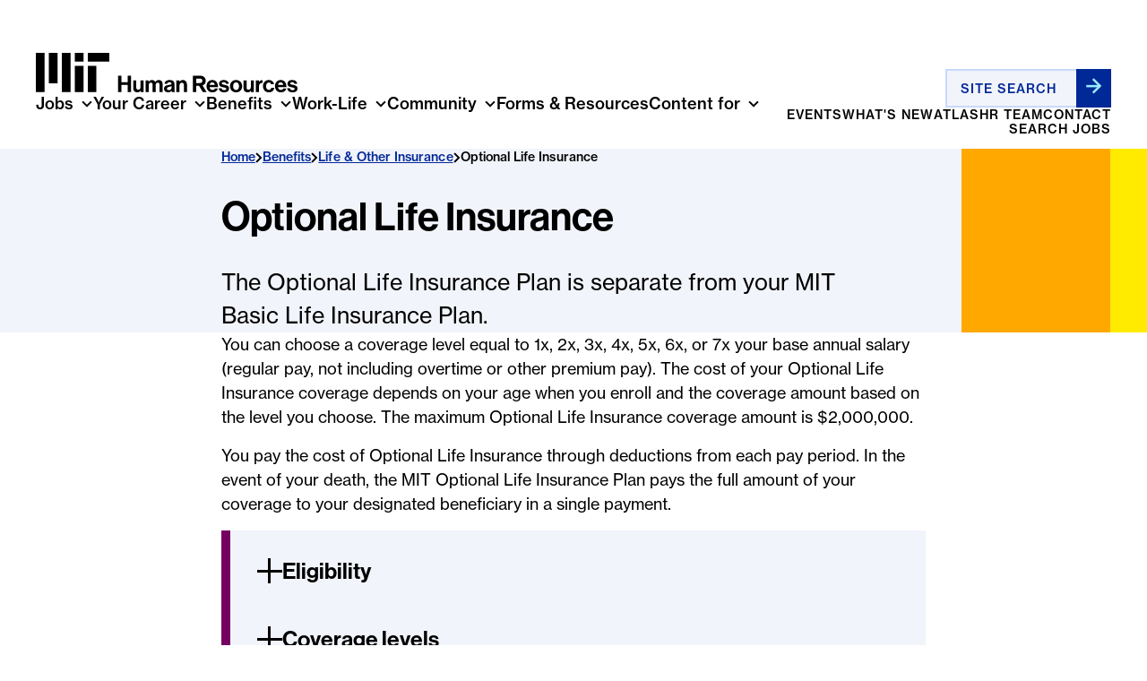

--- FILE ---
content_type: text/html; charset=UTF-8
request_url: https://hr.mit.edu/benefits/life/optional
body_size: 36546
content:
<!DOCTYPE html>
<html lang="en" dir="ltr" prefix="content: http://purl.org/rss/1.0/modules/content/  dc: http://purl.org/dc/terms/  foaf: http://xmlns.com/foaf/0.1/  og: http://ogp.me/ns#  rdfs: http://www.w3.org/2000/01/rdf-schema#  schema: http://schema.org/  sioc: http://rdfs.org/sioc/ns#  sioct: http://rdfs.org/sioc/types#  skos: http://www.w3.org/2004/02/skos/core#  xsd: http://www.w3.org/2001/XMLSchema# ">
  <head>
  <meta charset="utf-8" />
<script async src="https://www.googletagmanager.com/gtag/js?id=UA-125562297-1"></script>
<script>window.dataLayer = window.dataLayer || [];function gtag(){dataLayer.push(arguments)};gtag("js", new Date());gtag("set", "developer_id.dMDhkMT", true);gtag("config", "UA-125562297-1", {"groups":"default","anonymize_ip":true,"page_placeholder":"PLACEHOLDER_page_path"});</script>
<meta name="Generator" content="Drupal 10 (https://www.drupal.org)" />
<meta name="MobileOptimized" content="width" />
<meta name="HandheldFriendly" content="true" />
<meta name="viewport" content="width=device-width, initial-scale=1, shrink-to-fit=no" />
<meta http-equiv="x-ua-compatible" content="ie=edge" />
<link rel="icon" href="/sites/default/themes/mithr_theme/favicon.ico" type="image/vnd.microsoft.icon" />
<link rel="canonical" href="https://hr.mit.edu/benefits/life/optional" />
<link rel="shortlink" href="https://hr.mit.edu/node/549" />

  <title>Optional Life Insurance | MIT Human Resources</title>
  <link rel="stylesheet" media="all" href="/core/misc/components/progress.module.css?t8id18" />
<link rel="stylesheet" media="all" href="/core/misc/components/ajax-progress.module.css?t8id18" />
<link rel="stylesheet" media="all" href="/core/modules/system/css/components/align.module.css?t8id18" />
<link rel="stylesheet" media="all" href="/core/modules/system/css/components/fieldgroup.module.css?t8id18" />
<link rel="stylesheet" media="all" href="/core/modules/system/css/components/container-inline.module.css?t8id18" />
<link rel="stylesheet" media="all" href="/core/modules/system/css/components/clearfix.module.css?t8id18" />
<link rel="stylesheet" media="all" href="/core/modules/system/css/components/details.module.css?t8id18" />
<link rel="stylesheet" media="all" href="/core/modules/system/css/components/hidden.module.css?t8id18" />
<link rel="stylesheet" media="all" href="/core/modules/system/css/components/item-list.module.css?t8id18" />
<link rel="stylesheet" media="all" href="/core/modules/system/css/components/js.module.css?t8id18" />
<link rel="stylesheet" media="all" href="/core/modules/system/css/components/nowrap.module.css?t8id18" />
<link rel="stylesheet" media="all" href="/core/modules/system/css/components/position-container.module.css?t8id18" />
<link rel="stylesheet" media="all" href="/core/modules/system/css/components/reset-appearance.module.css?t8id18" />
<link rel="stylesheet" media="all" href="/core/modules/system/css/components/resize.module.css?t8id18" />
<link rel="stylesheet" media="all" href="/core/modules/system/css/components/system-status-counter.css?t8id18" />
<link rel="stylesheet" media="all" href="/core/modules/system/css/components/system-status-report-counters.css?t8id18" />
<link rel="stylesheet" media="all" href="/core/modules/system/css/components/system-status-report-general-info.css?t8id18" />
<link rel="stylesheet" media="all" href="/core/modules/system/css/components/tablesort.module.css?t8id18" />
<link rel="stylesheet" media="all" href="/core/modules/views/css/views.module.css?t8id18" />
<link rel="stylesheet" media="all" href="/modules/contrib/colorbox/styles/plain/colorbox_style.css?t8id18" />
<link rel="stylesheet" media="all" href="/sites/default/modules/mithr/modules/mithr_menu/css/mithr_menu.docformstripe.css?t8id18" />
<link rel="stylesheet" media="all" href="/sites/default/modules/mithr/modules/mithr_wysiwyg/css/mithr_wysiwyg.view.css?t8id18" />
<link rel="stylesheet" media="all" href="/themes/contrib/bootstrap_barrio/css/components/variables.css?t8id18" />
<link rel="stylesheet" media="all" href="/themes/contrib/bootstrap_barrio/css/components/user.css?t8id18" />
<link rel="stylesheet" media="all" href="/themes/contrib/bootstrap_barrio/css/components/progress.css?t8id18" />
<link rel="stylesheet" media="all" href="/themes/contrib/bootstrap_barrio/css/components/breadcrumb.css?t8id18" />
<link rel="stylesheet" media="all" href="/themes/contrib/bootstrap_barrio/css/components/affix.css?t8id18" />
<link rel="stylesheet" media="all" href="/themes/contrib/bootstrap_barrio/css/components/book.css?t8id18" />
<link rel="stylesheet" media="all" href="/themes/contrib/bootstrap_barrio/css/components/contextual.css?t8id18" />
<link rel="stylesheet" media="all" href="/themes/contrib/bootstrap_barrio/css/components/feed-icon.css?t8id18" />
<link rel="stylesheet" media="all" href="/themes/contrib/bootstrap_barrio/css/components/header.css?t8id18" />
<link rel="stylesheet" media="all" href="/themes/contrib/bootstrap_barrio/css/components/help.css?t8id18" />
<link rel="stylesheet" media="all" href="/themes/contrib/bootstrap_barrio/css/components/icons.css?t8id18" />
<link rel="stylesheet" media="all" href="/themes/contrib/bootstrap_barrio/css/components/image-button.css?t8id18" />
<link rel="stylesheet" media="all" href="/themes/contrib/bootstrap_barrio/css/components/list-group.css?t8id18" />
<link rel="stylesheet" media="all" href="/themes/contrib/bootstrap_barrio/css/components/media.css?t8id18" />
<link rel="stylesheet" media="all" href="/themes/contrib/bootstrap_barrio/css/components/page.css?t8id18" />
<link rel="stylesheet" media="all" href="/themes/contrib/bootstrap_barrio/css/components/search-form.css?t8id18" />
<link rel="stylesheet" media="all" href="/themes/contrib/bootstrap_barrio/css/components/shortcut.css?t8id18" />
<link rel="stylesheet" media="all" href="/themes/contrib/bootstrap_barrio/css/components/sidebar.css?t8id18" />
<link rel="stylesheet" media="all" href="/themes/contrib/bootstrap_barrio/css/components/skip-link.css?t8id18" />
<link rel="stylesheet" media="all" href="/themes/contrib/bootstrap_barrio/css/components/tabledrag.css?t8id18" />
<link rel="stylesheet" media="all" href="/themes/contrib/bootstrap_barrio/css/components/tableselect.css?t8id18" />
<link rel="stylesheet" media="all" href="/themes/contrib/bootstrap_barrio/css/components/tablesort-indicator.css?t8id18" />
<link rel="stylesheet" media="all" href="/themes/contrib/bootstrap_barrio/css/components/ui.widget.css?t8id18" />
<link rel="stylesheet" media="all" href="/themes/contrib/bootstrap_barrio/css/components/tabs.css?t8id18" />
<link rel="stylesheet" media="all" href="/themes/contrib/bootstrap_barrio/css/components/toolbar.css?t8id18" />
<link rel="stylesheet" media="all" href="/themes/contrib/bootstrap_barrio/css/components/vertical-tabs.css?t8id18" />
<link rel="stylesheet" media="all" href="/themes/contrib/bootstrap_barrio/css/components/views.css?t8id18" />
<link rel="stylesheet" media="all" href="/themes/contrib/bootstrap_barrio/css/components/webform.css?t8id18" />
<link rel="stylesheet" media="all" href="/themes/contrib/bootstrap_barrio/css/components/ui-dialog.css?t8id18" />
<link rel="stylesheet" media="all" href="/themes/contrib/bootstrap_barrio/css/colors/messages/messages-white.css?t8id18" />
<link rel="stylesheet" media="all" href="/sites/default/themes/mithr_theme/css/main.css?t8id18" />
<link rel="stylesheet" media="all" href="/sites/default/themes/mithr_theme/css/ivg3qam.css?t8id18" />
<link rel="stylesheet" media="all" href="/sites/default/themes/mithr_theme/css/feedback.css?t8id18" />
<link rel="stylesheet" media="all" href="/sites/default/themes/mithr_theme/css/style.css?t8id18" />
<link rel="stylesheet" media="all" href="/sites/default/themes/mithr_theme/css/messages.css?t8id18" />
<link rel="stylesheet" media="all" href="/sites/default/themes/mithr_theme/css/admin.css?t8id18" />
<link rel="stylesheet" media="print" href="/themes/contrib/bootstrap_barrio/css/print.css?t8id18" />

  
  <script>
    (function () {
      var cx = '001008977192553840802:zia0x6dtex4';
      var gcse = document.createElement('script');
      gcse.type = 'text/javascript';
      gcse.async = true;
      gcse.src = 'https://cse.google.com/cse.js?cx=' + cx;
      var s = document.getElementsByTagName('script')[0];
      s.parentNode.insertBefore(gcse, s);
    })();
  </script>
  <!-- Hotjar Tracking Code for MIT HR - after relaunch - updated 1/7/2026 -->
<script src="https://t.contentsquare.net/uxa/6a324e254893a.js"></script>
</head>
<body class="layout-one-sidebar layout-sidebar-first page-node-549 path-node node--type-page">
  <a href="#main-content" class="skip-link skip-link sr-only sr-only-focusable">
    Skip to main content
  </a>
  
    <div class="dialog-off-canvas-main-canvas" data-off-canvas-main-canvas>
        
  <div class="site-wrapper">
  <header id="header" class="header" role="banner" aria-label="Site header">
            <section class="brand-banner region region-header">
      <div id="block-mithr-theme-headermenu" class="block block-mithr-menu block-mithr-menu-header-menu">
    
        
      <div id="navbar" class="header__navbar">
  <div class="header__navbar-inner">

    <a id="header-brand-logo" class="header__brand" href="/" aria-label="MIT HR">
      <svg class="d-md-none" xmlns="http://www.w3.org/2000/svg" width="151" height="32" viewBox="0 0 151 32" fill="none">
        <path d="M31.4838 31.7224H38.4803V10.5741H31.4838V31.7224ZM41.9785 7.04943H59.4695V0H41.9785V7.04943ZM31.4838 0H38.4803V7.04943H31.4838V0ZM20.9892 31.7224H27.9856V0H20.9892V31.7224ZM10.4946 24.673H17.491V0H10.4946V24.673ZM0 31.7224H6.99641V0H0V31.7224ZM41.9785 31.7224H48.9749V10.5741H41.9785V31.7224Z" fill="black"></path>
        <path d="M71.3923 26.6203H69.2273V31.7223H66.4751V18.5046H72.2362C73.7592 18.5046 74.8966 18.9483 75.6671 19.7431C76.4008 20.5009 76.8412 21.4253 76.8412 22.6087C76.8412 24.4574 75.887 25.7515 74.2359 26.3062L77.5202 31.7223H74.4379L71.3923 26.6203ZM69.2273 24.4389H71.9795C73.374 24.4389 74.1077 23.7917 74.1077 22.6272C74.1077 21.4257 73.3373 20.834 72.0163 20.834H69.2273V24.4389Z" fill="black"></path>
        <path d="M77.4653 26.9714C77.4653 24.1613 79.3552 21.98 82.1074 21.98C85.1347 21.98 86.7496 24.3094 86.7496 27.6922H79.9241C80.1078 29.1528 80.915 30.0586 82.3278 30.0586C83.3003 30.0586 83.8692 29.615 84.1443 28.8941H86.6026C86.2541 30.5763 84.7678 31.9999 82.3462 31.9999C79.2267 31.9999 77.4653 29.8 77.4653 26.9714ZM79.9609 25.9545H84.1443C84.0708 24.7531 83.282 23.9212 82.1446 23.9212C80.8232 23.9212 80.1808 24.716 79.9609 25.9545Z" fill="black"></path>
        <path d="M87.3179 28.6536H89.6297C89.795 29.7445 90.5655 30.2252 91.6845 30.2252C92.7851 30.2252 93.4091 29.8 93.4091 29.1343C93.4091 28.2284 92.2167 28.1359 90.9324 27.8773C89.2445 27.5446 87.5934 27.0824 87.5934 25.0117C87.5934 22.9599 89.2812 21.98 91.4278 21.98C93.9046 21.98 95.2807 23.2185 95.4643 25.1227H93.2075C93.0973 24.1058 92.4554 23.7362 91.3911 23.7362C90.4186 23.7362 89.7767 24.1058 89.7767 24.7901C89.7767 25.6034 91.0242 25.6774 92.3636 25.9545C93.9413 26.2872 95.6847 26.7309 95.6847 28.9492C95.6847 30.8534 94.0703 31.9994 91.7217 31.9994C88.9874 31.9999 87.4644 30.6688 87.3179 28.6536Z" fill="black"></path>
        <path d="M96.436 26.9899C96.436 24.1613 98.4361 21.98 101.353 21.98C104.27 21.98 106.27 24.1613 106.27 26.9899C106.27 29.8185 104.271 31.9999 101.353 31.9999C98.4357 31.9999 96.436 29.8185 96.436 26.9899ZM103.738 26.9899C103.738 25.1412 102.876 23.8842 101.353 23.8842C99.8114 23.8842 98.9674 25.1412 98.9674 26.9899C98.9674 28.8386 99.8114 30.0771 101.353 30.0771C102.876 30.0771 103.738 28.8386 103.738 26.9899Z" fill="black"></path>
        <path d="M113.37 31.7222V30.6128H113.315C112.673 31.4816 111.939 31.9808 110.618 31.9808C108.527 31.9808 107.352 30.6313 107.352 28.561V22.2385H109.829V28.1358C109.829 29.2452 110.324 29.855 111.389 29.855C112.563 29.855 113.278 28.9676 113.278 27.7106V22.2385H115.774V31.7222H113.37Z" fill="black"></path>
        <path d="M119.791 23.7546H119.847C120.415 22.6822 121.057 22.1279 122.158 22.1279C122.433 22.1279 122.599 22.1464 122.746 22.2019V24.4018H122.691C121.058 24.2353 119.883 25.1041 119.883 27.1009V31.7222H117.388V22.239H119.792V23.7546H119.791Z" fill="black"></path>
        <path d="M123.094 26.9899C123.094 24.1613 124.929 21.98 127.791 21.98C130.231 21.98 131.735 23.4035 132.065 25.4553H129.625C129.46 24.6235 128.818 23.9948 127.901 23.9948C126.396 23.9948 125.626 25.1593 125.626 26.9895C125.626 28.7827 126.341 29.9842 127.864 29.9842C128.873 29.9842 129.589 29.448 129.754 28.376H132.158C131.992 30.3908 130.433 31.9994 127.92 31.9994C124.947 31.9999 123.094 29.8185 123.094 26.9899Z" fill="black"></path>
        <path d="M132.781 26.9714C132.781 24.1613 134.671 21.98 137.423 21.98C140.451 21.98 142.065 24.3094 142.065 27.6922H135.24C135.424 29.1528 136.231 30.0586 137.644 30.0586C138.616 30.0586 139.185 29.615 139.46 28.8941H141.919C141.57 30.5763 140.084 31.9999 137.662 31.9999C134.543 31.9999 132.781 29.8 132.781 26.9714ZM135.276 25.9545H139.46C139.386 24.7531 138.597 23.9212 137.46 23.9212C136.139 23.9212 135.497 24.716 135.276 25.9545Z" fill="black"></path>
        <path d="M142.634 28.6536H144.946C145.111 29.7445 145.881 30.2252 147 30.2252C148.101 30.2252 148.725 29.8 148.725 29.1343C148.725 28.2284 147.533 28.1359 146.248 27.8773C144.56 27.5446 142.909 27.0824 142.909 25.0117C142.909 22.9599 144.597 21.98 146.744 21.98C149.22 21.98 150.597 23.2185 150.78 25.1227H148.523C148.413 24.1058 147.771 23.7362 146.707 23.7362C145.735 23.7362 145.093 24.1058 145.093 24.7901C145.093 25.6034 146.34 25.6774 147.68 25.9545C149.257 26.2872 151.001 26.7309 151.001 28.9492C151.001 30.8534 149.386 31.9994 147.038 31.9994C144.303 31.9999 142.781 30.6688 142.634 28.6536Z" fill="black"></path>
        <path d="M66.4751 0H69.1355V5.17604H74.291V0H76.9513V13.2177H74.291V7.39441H69.1355V13.2177H66.4751V0Z" fill="black"></path>
        <path d="M84.7126 13.2176V12.1082H84.6575C84.0151 12.9771 83.2814 13.4762 81.9603 13.4762C79.8689 13.4762 78.6943 12.1267 78.6943 10.0564V3.73438H81.1711V9.63122C81.1711 10.7406 81.6665 11.3504 82.7308 11.3504C83.9049 11.3504 84.6207 10.4631 84.6207 9.20605V3.73438H87.1158V13.2176H84.7126Z" fill="black"></path>
        <path d="M88.7305 3.73441H91.1342V5.00991H91.1893C91.7031 4.14107 92.6205 3.47534 93.9231 3.47534C95.1156 3.47534 96.0697 4.14107 96.5284 5.13901H96.5651C97.2075 4.10362 98.1979 3.47534 99.3908 3.47534C101.373 3.47534 102.492 4.76935 102.492 6.83968V13.2177H99.9964V7.26529C99.9964 6.1929 99.4643 5.63864 98.5469 5.63864C97.5009 5.63864 96.859 6.45196 96.859 7.70896V13.2177H94.3639V7.26529C94.3639 6.1929 93.8317 5.63864 92.9143 5.63864C91.9051 5.63864 91.2264 6.45196 91.2264 7.70896V13.2177H88.7313V3.73441H88.7305Z" fill="black"></path>
        <path d="M109.665 12.1643H109.628C109.151 12.8851 108.472 13.4398 106.858 13.4398C104.931 13.4398 103.573 12.4229 103.573 10.5372C103.573 8.44832 105.261 7.78259 107.353 7.48696C108.912 7.2649 109.628 7.13581 109.628 6.41456C109.628 5.73077 109.096 5.28709 108.051 5.28709C106.876 5.28709 106.308 5.71226 106.234 6.61812H104.014C104.087 4.95445 105.317 3.4939 108.069 3.4939C110.895 3.4939 112.032 4.7694 112.032 6.98777V11.8127C112.032 12.5335 112.142 12.9586 112.362 13.1252V13.2177H109.958C109.811 13.0331 109.72 12.5894 109.665 12.1643ZM109.683 9.87187V8.44832C109.243 8.70739 108.564 8.85499 107.94 9.00302C106.638 9.29866 105.995 9.59474 105.995 10.4821C105.995 11.3694 106.583 11.6836 107.463 11.6836C108.894 11.6836 109.683 10.7962 109.683 9.87187Z" fill="black"></path>
        <path d="M116.049 5.02842H116.104C116.746 4.01154 117.609 3.47534 118.893 3.47534C120.838 3.47534 122.141 4.9544 122.141 7.02473V13.2177H119.646V7.39438C119.646 6.3775 119.058 5.6567 118.013 5.6567C116.912 5.6567 116.104 6.54405 116.104 7.83806V13.2177H113.609V3.73441H116.049V5.02842H116.049Z" fill="black"></path>
      </svg>

      <svg class="d-none d-md-block" width="292" height="45" viewBox="0 0 292 45" fill="none" xmlns="http://www.w3.org/2000/svg">
        <path d="M43.4695 43.7073H53.1293V14.5691H43.4695V43.7073ZM57.9593 9.71273H82.109V0H57.9593V9.71273ZM43.4695 0H53.1293V9.71273H43.4695V0ZM28.9796 43.7073H38.6395V0H28.9796V43.7073ZM14.4898 33.9945H24.1497V0H14.4898V33.9945ZM0 43.7073H9.65988V0H0V43.7073ZM57.9593 43.7073H67.6191V14.5691H57.9593V43.7073Z" fill="black"></path>
        <path d="M91.7783 25.4958H95.4515V32.6274H102.57V25.4958H106.243V43.7072H102.57V35.6839H95.4515V43.7072H91.7783V25.4958Z" fill="black"></path>
        <path d="M116.958 43.7073V42.1787H116.882C115.995 43.3758 114.982 44.0636 113.158 44.0636C110.27 44.0636 108.648 42.2042 108.648 39.3517V30.6406H112.068V38.7659C112.068 40.2945 112.752 41.1346 114.222 41.1346C115.843 41.1346 116.831 39.912 116.831 38.1801V30.6406H120.276V43.7073H116.958Z" fill="black"></path>
        <path d="M122.506 30.6406H125.825V32.398H125.901C126.61 31.2009 127.877 30.2837 129.675 30.2837C131.322 30.2837 132.639 31.2009 133.272 32.5759H133.323C134.21 31.1493 135.577 30.2837 137.224 30.2837C139.961 30.2837 141.506 32.0666 141.506 34.9191V43.7073H138.061V35.5055C138.061 34.0279 137.326 33.2643 136.059 33.2643C134.615 33.2643 133.729 34.3849 133.729 36.1168V43.7073H130.284V35.5055C130.284 34.0279 129.549 33.2643 128.282 33.2643C126.889 33.2643 125.952 34.3849 125.952 36.1168V43.7073H122.507V30.6406H122.506Z" fill="black"></path>
        <path d="M151.41 42.2551H151.359C150.7 43.2483 149.763 44.0125 147.534 44.0125C144.874 44.0125 142.999 42.6115 142.999 40.0133C142.999 37.1353 145.329 36.2181 148.218 35.8107C150.371 35.5048 151.359 35.3269 151.359 34.3332C151.359 33.3911 150.624 32.7798 149.181 32.7798C147.56 32.7798 146.774 33.3656 146.673 34.6136H143.608C143.709 32.3214 145.406 30.3091 149.206 30.3091C153.107 30.3091 154.678 32.0665 154.678 35.123V41.7707C154.678 42.7638 154.83 43.3496 155.134 43.5791V43.7066H151.815C151.613 43.4522 151.486 42.8409 151.41 42.2551ZM151.435 39.0967V37.1353C150.827 37.4923 149.89 37.6956 149.029 37.8996C147.23 38.3069 146.343 38.7148 146.343 39.9374C146.343 41.16 147.154 41.5928 148.37 41.5928C150.346 41.5928 151.435 40.3703 151.435 39.0967Z" fill="black"></path>
        <path d="M160.225 32.4235H160.301C161.188 31.0225 162.378 30.2837 164.151 30.2837C166.837 30.2837 168.635 32.3215 168.635 35.1741V43.7073H165.191V35.684C165.191 34.2829 164.38 33.2898 162.936 33.2898C161.417 33.2898 160.301 34.5124 160.301 36.2953V43.7073H156.856V30.6406H160.225V32.4235H160.225Z" fill="black"></path>
        <path d="M182.086 36.677H179.097V43.7072H175.297V25.4958H183.251C185.354 25.4958 186.924 26.1071 187.988 27.2023C189.001 28.2464 189.609 29.52 189.609 31.1505C189.609 33.6976 188.292 35.4805 186.012 36.2448L190.547 43.7072H186.291L182.086 36.677ZM179.097 33.6715H182.897C184.822 33.6715 185.835 32.7798 185.835 31.1754C185.835 29.52 184.771 28.7047 182.947 28.7047H179.097V33.6715Z" fill="black"></path>
        <path d="M190.471 37.1614C190.471 33.2897 193.08 30.2842 196.88 30.2842C201.06 30.2842 203.289 33.4936 203.289 38.1545H193.866C194.119 40.1669 195.234 41.415 197.184 41.415C198.527 41.415 199.313 40.8037 199.692 39.8105H203.087C202.605 42.1282 200.553 44.0896 197.21 44.0896C192.903 44.089 190.471 41.058 190.471 37.1614ZM193.916 35.7603H199.692C199.59 34.1049 198.501 32.9588 196.931 32.9588C195.106 32.9582 194.22 34.0539 193.916 35.7603Z" fill="black"></path>
        <path d="M204.074 39.4791H207.266C207.494 40.9821 208.558 41.6444 210.103 41.6444C211.623 41.6444 212.484 41.0586 212.484 40.1414C212.484 38.8933 210.838 38.7658 209.065 38.4095C206.734 37.9512 204.455 37.3144 204.455 34.4613C204.455 31.6342 206.785 30.2842 209.749 30.2842C213.168 30.2842 215.068 31.9906 215.322 34.6142H212.206C212.054 33.2132 211.168 32.7039 209.698 32.7039C208.355 32.7039 207.469 33.2132 207.469 34.1559C207.469 35.2765 209.192 35.3785 211.041 35.7603C213.219 36.2187 215.626 36.83 215.626 39.8864C215.626 42.5101 213.397 44.089 210.155 44.089C206.379 44.089 204.277 42.2551 204.074 39.4791Z" fill="black"></path>
        <path d="M216.663 37.1869C216.663 33.2897 219.425 30.2842 223.452 30.2842C227.48 30.2842 230.241 33.2897 230.241 37.1869C230.241 41.0841 227.48 44.0896 223.452 44.0896C219.425 44.089 216.663 41.0835 216.663 37.1869ZM226.746 37.1869C226.746 34.6397 225.555 32.9078 223.452 32.9078C221.324 32.9078 220.159 34.6397 220.159 37.1869C220.159 39.7341 221.324 41.4405 223.452 41.4405C225.555 41.4405 226.746 39.7335 226.746 37.1869Z" fill="black"></path>
        <path d="M240.044 43.7073V42.1787H239.968C239.081 43.3758 238.068 44.0636 236.244 44.0636C233.356 44.0636 231.734 42.2042 231.734 39.3517V30.6406H235.154V38.7659C235.154 40.2945 235.838 41.1346 237.308 41.1346C238.929 41.1346 239.917 39.912 239.917 38.1801V30.6406H243.362V43.7073H240.044Z" fill="black"></path>
        <path d="M248.91 32.7295H248.986C249.771 31.2519 250.658 30.4883 252.178 30.4883C252.558 30.4883 252.786 30.5138 252.989 30.5903V33.6212H252.913C250.658 33.3918 249.037 34.5889 249.037 37.34V43.7073H245.592V30.6407H248.911V32.7295H248.91Z" fill="black"></path>
        <path d="M253.47 37.1869C253.47 33.2897 256.003 30.2842 259.955 30.2842C263.324 30.2842 265.401 32.2455 265.857 35.0726H262.488C262.26 33.9265 261.373 33.0602 260.107 33.0602C258.029 33.0602 256.965 34.6646 256.965 37.1863C256.965 39.657 257.953 41.3124 260.056 41.3124C261.449 41.3124 262.437 40.5736 262.665 39.0967H265.984C265.756 41.8727 263.603 44.089 260.133 44.089C256.028 44.089 253.47 41.0835 253.47 37.1869Z" fill="black"></path>
        <path d="M266.845 37.1614C266.845 33.2897 269.454 30.2842 273.254 30.2842C277.434 30.2842 279.663 33.4936 279.663 38.1545H270.24C270.493 40.1669 271.608 41.415 273.558 41.415C274.901 41.415 275.687 40.8037 276.066 39.8105H279.461C278.979 42.1282 276.927 44.0896 273.584 44.0896C269.277 44.089 266.845 41.058 266.845 37.1614ZM270.29 35.7603H276.066C275.965 34.1049 274.876 32.9588 273.305 32.9588C271.481 32.9582 270.594 34.0539 270.29 35.7603Z" fill="black"></path>
        <path d="M280.448 39.4791H283.64C283.868 40.9821 284.932 41.6444 286.477 41.6444C287.997 41.6444 288.858 41.0586 288.858 40.1414C288.858 38.8933 287.212 38.7658 285.439 38.4095C283.108 37.9512 280.829 37.3144 280.829 34.4613C280.829 31.6342 283.159 30.2842 286.123 30.2842C289.542 30.2842 291.442 31.9906 291.696 34.6142H288.58C288.428 33.2132 287.542 32.7039 286.072 32.7039C284.729 32.7039 283.843 33.2132 283.843 34.1559C283.843 35.2765 285.566 35.3785 287.415 35.7603C289.593 36.2187 292 36.83 292 39.8864C292 42.5101 289.771 44.089 286.529 44.089C282.753 44.089 280.65 42.2551 280.448 39.4791Z" fill="black"></path>
      </svg>
    </a>

    <div class="header__main-nav-desktop">
      <nav id="main-nav-desktop" class="desktop-nav" aria-label="main">
        <ul class="desktop-nav__list desktop-nav__list--1">
                    <li class="desktop-nav__item desktop-nav__item--1 has-submenu">
                <a href="/jobs" class="desktop-nav__link desktop-nav__link--1 nav-link--jobs" data-drupal-link-system-path="node/11609">Jobs</a>
                                <ul class="menu">
                    <li class="desktop-nav__item desktop-nav__item--1">
                <a href="/jobs/search" class="desktop-nav__link desktop-nav__link--1 nav-link--jobs-search" data-drupal-link-system-path="node/11608">Search Jobs</a>
              </li>
                <li class="desktop-nav__item desktop-nav__item--1">
                <a href="/discover" class="desktop-nav__link desktop-nav__link--1 nav-link--discover" data-drupal-link-system-path="node/11120">Discover MIT</a>
              </li>
                <li class="desktop-nav__item desktop-nav__item--1">
                <a href="/jobs/faqs" class="desktop-nav__link desktop-nav__link--1 nav-link--jobs-faqs" data-drupal-link-system-path="node/8893">Information for Applicants</a>
              </li>
        </ul>
  
              </li>
        
                    <li class="desktop-nav__item desktop-nav__item--1 has-submenu">
                <a href="/your-career" class="desktop-nav__link desktop-nav__link--1 nav-link--your-career" data-drupal-link-system-path="node/8842">Your Career</a>
                                <ul class="menu">
                    <li class="desktop-nav__item desktop-nav__item--1 has-submenu">
                <a href="/your-career/development" class="desktop-nav__link desktop-nav__link--1 nav-link--your-career-development" data-drupal-link-system-path="node/8529">Career Planning &amp; Development</a>
                                <ul class="menu">
                    <li class="desktop-nav__item desktop-nav__item--1">
                <a href="/your-career/development/podcast" class="desktop-nav__link desktop-nav__link--1 nav-link--your-career-development-podcast" data-drupal-link-system-path="node/11280">Career Development Podcast</a>
              </li>
        </ul>
  
              </li>
                <li class="desktop-nav__item desktop-nav__item--1 has-submenu">
                <a href="/your-career/learn" class="desktop-nav__link desktop-nav__link--1 nav-link--your-career-learn" data-drupal-link-system-path="node/8819">Learn &amp; Grow</a>
                                <ul class="menu">
                    <li class="desktop-nav__item desktop-nav__item--1 menu-item--collapsed">
                <a href="/l2l" class="desktop-nav__link desktop-nav__link--1 nav-link--l2l" data-drupal-link-system-path="node/1284">Leader to Leader</a>
              </li>
                <li class="desktop-nav__item desktop-nav__item--1">
                <a href="/your-career/learn/feedback" class="desktop-nav__link desktop-nav__link--1 nav-link--your-career-learn-feedback" data-drupal-link-system-path="node/10546">Managers&#039; Feedback Program</a>
              </li>
                <li class="desktop-nav__item desktop-nav__item--1">
                <a href="/your-career/learn/mfcp" class="desktop-nav__link desktop-nav__link--1 nav-link--your-career-learn-mfcp" data-drupal-link-system-path="node/12842">Management Foundations Cohort Program</a>
              </li>
                <li class="desktop-nav__item desktop-nav__item--1 menu-item--collapsed">
                <a href="/your-career/learn/learning-topics" title="Learning Topics" class="desktop-nav__link desktop-nav__link--1 nav-link--your-career-learn-learning-topics" data-drupal-link-system-path="node/1209">Learning Topics</a>
              </li>
                <li class="desktop-nav__item desktop-nav__item--1">
                <a href="/your-career/learn/bundles" class="desktop-nav__link desktop-nav__link--1 nav-link--your-career-learn-bundles" data-drupal-link-system-path="node/11393">Online Learning</a>
              </li>
                <li class="desktop-nav__item desktop-nav__item--1 menu-item--collapsed">
                <a href="/your-career/learn/siy" class="desktop-nav__link desktop-nav__link--1 nav-link--your-career-learn-siy" data-drupal-link-system-path="node/12401">Search Inside Yourself Program</a>
              </li>
                <li class="desktop-nav__item desktop-nav__item--1">
                <a href="/your-career/learn/vogt" class="desktop-nav__link desktop-nav__link--1 nav-link--your-career-learn-vogt" data-drupal-link-system-path="node/1404">Susan Vogt Leadership Development Program</a>
              </li>
        </ul>
  
              </li>
                <li class="desktop-nav__item desktop-nav__item--1 has-submenu">
                <a href="/performance" class="desktop-nav__link desktop-nav__link--1 nav-link--performance" data-drupal-link-system-path="node/8930">Performance Development</a>
                                <ul class="menu">
                    <li class="desktop-nav__item desktop-nav__item--1">
                <a href="/performance/partnership" class="desktop-nav__link desktop-nav__link--1 nav-link--performance-partnership" data-drupal-link-system-path="node/8935">Performance Development as an Active Partnership</a>
              </li>
                <li class="desktop-nav__item desktop-nav__item--1">
                <a href="/performance/remote" class="desktop-nav__link desktop-nav__link--1 nav-link--performance-remote" data-drupal-link-system-path="node/10773">Performance Development in a Remote or Hybrid Workplace</a>
              </li>
                <li class="desktop-nav__item desktop-nav__item--1">
                <a href="/performance/goals" class="desktop-nav__link desktop-nav__link--1 nav-link--performance-goals" data-drupal-link-system-path="node/8936">Goal Setting</a>
              </li>
                <li class="desktop-nav__item desktop-nav__item--1">
                <a href="/performance/development" class="desktop-nav__link desktop-nav__link--1 nav-link--performance-development" data-drupal-link-system-path="node/8937">Development &amp; Career Planning</a>
              </li>
                <li class="desktop-nav__item desktop-nav__item--1">
                <a href="/performance/coaching" class="desktop-nav__link desktop-nav__link--1 nav-link--performance-coaching" data-drupal-link-system-path="node/8946">Ongoing Coaching and Feedback</a>
              </li>
                <li class="desktop-nav__item desktop-nav__item--1 menu-item--collapsed">
                <a href="/performance/reviews" class="desktop-nav__link desktop-nav__link--1 nav-link--performance-reviews" data-drupal-link-system-path="node/8952">Performance Reviews</a>
              </li>
                <li class="desktop-nav__item desktop-nav__item--1">
                <a href="/performance/engagement" class="desktop-nav__link desktop-nav__link--1 nav-link--performance-engagement" data-drupal-link-system-path="node/8971">Ongoing Engagement</a>
              </li>
        </ul>
  
              </li>
        </ul>
  
              </li>
        
                    <li class="desktop-nav__item desktop-nav__item--1 has-submenu">
                <a href="/benefits" title="" class="desktop-nav__link desktop-nav__link--1 nav-link--benefits" data-drupal-link-system-path="node/501">Benefits</a>
                                <ul class="menu">
                    <li class="desktop-nav__item desktop-nav__item--1 has-submenu">
                <a href="/benefits/eligibility" class="desktop-nav__link desktop-nav__link--1 nav-link--benefits-eligibility" data-drupal-link-system-path="node/8817">Eligibility</a>
                                <ul class="menu">
                    <li class="desktop-nav__item desktop-nav__item--1">
                <a href="/document/benefits-eligibility-postdoctoral-fellows" class="desktop-nav__link desktop-nav__link--1 nav-link--document-benefits-eligibility-postdoctoral-fellows" data-drupal-link-system-path="node/8885">Postdoctoral Fellows</a>
              </li>
                <li class="desktop-nav__item desktop-nav__item--1">
                <a href="/benefits/eligibility/leave" class="desktop-nav__link desktop-nav__link--1 nav-link--benefits-eligibility-leave" data-drupal-link-system-path="node/12735">Unpaid Leaves of Absence</a>
              </li>
        </ul>
  
              </li>
                <li class="desktop-nav__item desktop-nav__item--1 has-submenu">
                <a href="/benefits/health" class="desktop-nav__link desktop-nav__link--1 nav-link--benefits-health" data-drupal-link-system-path="node/532">Health &amp; Welfare Plans</a>
                                <ul class="menu">
                    <li class="desktop-nav__item desktop-nav__item--1 menu-item--collapsed">
                <a href="/benefits/health/plans" class="desktop-nav__link desktop-nav__link--1 nav-link--benefits-health-plans" data-drupal-link-system-path="node/533">Health Plans</a>
              </li>
                <li class="desktop-nav__item desktop-nav__item--1 menu-item--collapsed">
                <a href="/benefits/dental" class="desktop-nav__link desktop-nav__link--1 nav-link--benefits-dental" data-drupal-link-system-path="node/540">Dental Plans</a>
              </li>
                <li class="desktop-nav__item desktop-nav__item--1">
                <a href="/benefits/vision" class="desktop-nav__link desktop-nav__link--1 nav-link--benefits-vision" data-drupal-link-system-path="node/543">Vision Plan</a>
              </li>
                <li class="desktop-nav__item desktop-nav__item--1 menu-item--collapsed">
                <a href="/benefits/prescriptions" class="desktop-nav__link desktop-nav__link--1 nav-link--benefits-prescriptions" data-drupal-link-system-path="node/545">Prescription Drug Benefit</a>
              </li>
        </ul>
  
              </li>
                <li class="desktop-nav__item desktop-nav__item--1 has-submenu">
                <a href="/benefits/fsa" title="Flexible Spending Accounts" class="desktop-nav__link desktop-nav__link--1 nav-link--benefits-fsa" data-drupal-link-system-path="node/791">Flexible Spending Accounts</a>
                                <ul class="menu">
                    <li class="desktop-nav__item desktop-nav__item--1">
                <a href="/benefits/fsa/health" class="desktop-nav__link desktop-nav__link--1 nav-link--benefits-fsa-health" data-drupal-link-system-path="node/538">Health Care FSA</a>
              </li>
                <li class="desktop-nav__item desktop-nav__item--1 menu-item--collapsed">
                <a href="/benefits/fsa/dependent" class="desktop-nav__link desktop-nav__link--1 nav-link--benefits-fsa-dependent" data-drupal-link-system-path="node/576">Dependent Care FSA</a>
              </li>
        </ul>
  
              </li>
                <li class="desktop-nav__item desktop-nav__item--1 has-submenu">
                <a href="/benefits/life-events" class="desktop-nav__link desktop-nav__link--1 nav-link--benefits-life-events" data-drupal-link-system-path="node/553">Life Events</a>
                                <ul class="menu">
                    <li class="desktop-nav__item desktop-nav__item--1">
                <a href="/benefits/life-events/employment-status" class="desktop-nav__link desktop-nav__link--1 nav-link--benefits-life-events-employment-status" data-drupal-link-system-path="node/9639">Change in Employment Status</a>
              </li>
                <li class="desktop-nav__item desktop-nav__item--1">
                <a href="/benefits/life-events/cobra" class="desktop-nav__link desktop-nav__link--1 nav-link--benefits-life-events-cobra" data-drupal-link-system-path="node/8793">COBRA</a>
              </li>
                <li class="desktop-nav__item desktop-nav__item--1">
                <a href="/benefits/life-events/death" class="desktop-nav__link desktop-nav__link--1 nav-link--benefits-life-events-death" data-drupal-link-system-path="node/570">Death of a Family Member</a>
              </li>
                <li class="desktop-nav__item desktop-nav__item--1 menu-item--collapsed">
                <a href="/benefits/life-events/dependents" class="desktop-nav__link desktop-nav__link--1 nav-link--benefits-life-events-dependents" data-drupal-link-system-path="node/567">Dependents</a>
              </li>
                <li class="desktop-nav__item desktop-nav__item--1">
                <a href="/benefits/beneficiaries" class="desktop-nav__link desktop-nav__link--1 nav-link--benefits-beneficiaries" data-drupal-link-system-path="node/1351">Designating a Beneficiary</a>
              </li>
                <li class="desktop-nav__item desktop-nav__item--1">
                <a href="/benefits/life-events/divorce" class="desktop-nav__link desktop-nav__link--1 nav-link--benefits-life-events-divorce" data-drupal-link-system-path="node/565">Divorce</a>
              </li>
                <li class="desktop-nav__item desktop-nav__item--1">
                <a href="/benefits/life-events/illness" class="desktop-nav__link desktop-nav__link--1 nav-link--benefits-life-events-illness" data-drupal-link-system-path="node/569">Illness &amp; Disability</a>
              </li>
                <li class="desktop-nav__item desktop-nav__item--1">
                <a href="/benefits/leaving-mit" class="desktop-nav__link desktop-nav__link--1 nav-link--benefits-leaving-mit" data-drupal-link-system-path="node/6976">Leaving MIT</a>
              </li>
                <li class="desktop-nav__item desktop-nav__item--1">
                <a href="/benefits/life-events/marriage" class="desktop-nav__link desktop-nav__link--1 nav-link--benefits-life-events-marriage" data-drupal-link-system-path="node/564">Marriage &amp; Domestic Partnerships</a>
              </li>
        </ul>
  
              </li>
                <li class="desktop-nav__item desktop-nav__item--1 has-submenu">
                <a href="/benefits/life" class="desktop-nav__link desktop-nav__link--1 nav-link--benefits-life" data-drupal-link-system-path="node/503">Life &amp; Other Insurance</a>
                                <ul class="menu">
                    <li class="desktop-nav__item desktop-nav__item--1">
                <a href="/benefits/life/basic" class="desktop-nav__link desktop-nav__link--1 nav-link--benefits-life-basic" data-drupal-link-system-path="node/548">Basic Life Insurance</a>
              </li>
                <li class="desktop-nav__item desktop-nav__item--1">
                <a href="/benefits/life/optional" class="desktop-nav__link desktop-nav__link--1 nav-link--benefits-life-optional is-active" data-drupal-link-system-path="node/549" aria-current="page">Optional Life Insurance</a>
              </li>
                <li class="desktop-nav__item desktop-nav__item--1">
                <a href="/benefits/life/dependent" class="desktop-nav__link desktop-nav__link--1 nav-link--benefits-life-dependent" data-drupal-link-system-path="node/550">Dependent Life Insurance</a>
              </li>
                <li class="desktop-nav__item desktop-nav__item--1">
                <a href="/benefits/disability" class="desktop-nav__link desktop-nav__link--1 nav-link--benefits-disability" data-drupal-link-system-path="node/555">Disability Plan</a>
              </li>
                <li class="desktop-nav__item desktop-nav__item--1">
                <a href="/benefits/workers-comp" class="desktop-nav__link desktop-nav__link--1 nav-link--benefits-workers-comp" data-drupal-link-system-path="node/556">Workers&#039; Compensation</a>
              </li>
                <li class="desktop-nav__item desktop-nav__item--1">
                <a href="/benefits/accident-insurance" class="desktop-nav__link desktop-nav__link--1 nav-link--benefits-accident-insurance" data-drupal-link-system-path="node/557">Accident Insurance</a>
              </li>
                <li class="desktop-nav__item desktop-nav__item--1">
                <a href="/benefits/zurich" class="desktop-nav__link desktop-nav__link--1 nav-link--benefits-zurich" data-drupal-link-system-path="node/9960">Zurich Global</a>
              </li>
        </ul>
  
              </li>
                <li class="desktop-nav__item desktop-nav__item--1 has-submenu">
                <a href="/benefits/retirement" class="desktop-nav__link desktop-nav__link--1 nav-link--benefits-retirement" data-drupal-link-system-path="node/579">Retirement</a>
                                <ul class="menu">
                    <li class="desktop-nav__item desktop-nav__item--1 menu-item--collapsed">
                <a href="/benefits/retirement/pension" title="Pension Plan" class="desktop-nav__link desktop-nav__link--1 nav-link--benefits-retirement-pension" data-drupal-link-system-path="node/1068">Pension Plan</a>
              </li>
                <li class="desktop-nav__item desktop-nav__item--1 menu-item--collapsed">
                <a href="/benefits/401k" class="desktop-nav__link desktop-nav__link--1 nav-link--benefits-401k" data-drupal-link-system-path="node/581">Supplemental 401(k) Plan</a>
              </li>
                <li class="desktop-nav__item desktop-nav__item--1">
                <a href="/benefits/457b" class="desktop-nav__link desktop-nav__link--1 nav-link--benefits-457b" data-drupal-link-system-path="node/582">457(b) Plan</a>
              </li>
                <li class="desktop-nav__item desktop-nav__item--1">
                <a href="/benefits/403b" class="desktop-nav__link desktop-nav__link--1 nav-link--benefits-403b" data-drupal-link-system-path="node/583">403(b) Plan</a>
              </li>
                <li class="desktop-nav__item desktop-nav__item--1">
                <a href="/benefits/planning-retirement" class="desktop-nav__link desktop-nav__link--1 nav-link--benefits-planning-retirement" data-drupal-link-system-path="node/584">Thinking About Retiring?</a>
              </li>
        </ul>
  
              </li>
                <li class="desktop-nav__item desktop-nav__item--1 has-submenu">
                <a href="/benefits/time-off" class="desktop-nav__link desktop-nav__link--1 nav-link--benefits-time-off" data-drupal-link-system-path="node/8531">Time Off &amp; Time Away</a>
                                <ul class="menu">
                    <li class="desktop-nav__item desktop-nav__item--1 menu-item--collapsed">
                <a href="/employee-leaves" class="desktop-nav__link desktop-nav__link--1 nav-link--employee-leaves" data-drupal-link-system-path="node/10441">Employee Leaves</a>
              </li>
                <li class="desktop-nav__item desktop-nav__item--1 menu-item--collapsed">
                <a href="/vacation" class="desktop-nav__link desktop-nav__link--1 nav-link--vacation" data-drupal-link-system-path="node/783">Vacation Tracking</a>
              </li>
        </ul>
  
              </li>
                <li class="desktop-nav__item desktop-nav__item--1 has-submenu">
                <a href="/benefits/tuition-education" class="desktop-nav__link desktop-nav__link--1 nav-link--benefits-tuition-education" data-drupal-link-system-path="node/502">Tuition &amp; Education</a>
                                <ul class="menu">
                    <li class="desktop-nav__item desktop-nav__item--1">
                <a href="/benefits/ccs" class="desktop-nav__link desktop-nav__link--1 nav-link--benefits-ccs" data-drupal-link-system-path="node/9863">Children&#039;s College Scholarship</a>
              </li>
                <li class="desktop-nav__item desktop-nav__item--1">
                <a href="/benefits/educational-loan-plan" class="desktop-nav__link desktop-nav__link--1 nav-link--benefits-educational-loan-plan" data-drupal-link-system-path="node/9544">Educational Loan Plan</a>
              </li>
                <li class="desktop-nav__item desktop-nav__item--1 menu-item--collapsed">
                <a href="/benefits/tuition-plan" class="desktop-nav__link desktop-nav__link--1 nav-link--benefits-tuition-plan" data-drupal-link-system-path="node/504">Tuition Assistance Plan</a>
              </li>
        </ul>
  
              </li>
                <li class="desktop-nav__item desktop-nav__item--1 has-submenu">
                <a href="/benefits/additional" class="desktop-nav__link desktop-nav__link--1 nav-link--benefits-additional" data-drupal-link-system-path="node/10881">Voluntary Benefits</a>
                                <ul class="menu">
                    <li class="desktop-nav__item desktop-nav__item--1">
                <a href="/benefits/perks" class="desktop-nav__link desktop-nav__link--1 nav-link--benefits-perks" data-drupal-link-system-path="node/6580">Discounts &amp; Perks</a>
              </li>
                <li class="desktop-nav__item desktop-nav__item--1">
                <a href="/benefits/identity" class="desktop-nav__link desktop-nav__link--1 nav-link--benefits-identity" data-drupal-link-system-path="node/10889">Identity Theft Protection</a>
              </li>
                <li class="desktop-nav__item desktop-nav__item--1">
                <a href="/benefits/legal" class="desktop-nav__link desktop-nav__link--1 nav-link--benefits-legal" data-drupal-link-system-path="node/10888">Legal Insurance</a>
              </li>
                <li class="desktop-nav__item desktop-nav__item--1">
                <a href="/benefits/ltc" class="desktop-nav__link desktop-nav__link--1 nav-link--benefits-ltc" data-drupal-link-system-path="node/552">Long-Term Care Insurance</a>
              </li>
                <li class="desktop-nav__item desktop-nav__item--1">
                <a href="/benefits/pet" class="desktop-nav__link desktop-nav__link--1 nav-link--benefits-pet" data-drupal-link-system-path="node/10887">Pet Insurance</a>
              </li>
        </ul>
  
              </li>
        </ul>
  
              </li>
        
                    <li class="desktop-nav__item desktop-nav__item--1 has-submenu">
                <a href="/worklife" class="desktop-nav__link desktop-nav__link--1 nav-link--worklife" data-drupal-link-system-path="node/8843">Work-Life</a>
                                <ul class="menu">
                    <li class="desktop-nav__item desktop-nav__item--1">
                <a href="/worklife/center" class="desktop-nav__link desktop-nav__link--1 nav-link--worklife-center" data-drupal-link-system-path="node/692">About Work-Life</a>
              </li>
                <li class="desktop-nav__item desktop-nav__item--1 has-submenu">
                <a href="/worklife/adult-care" class="desktop-nav__link desktop-nav__link--1 nav-link--worklife-adult-care" data-drupal-link-system-path="node/9088">Adult &amp; Elder Care</a>
                                <ul class="menu">
                    <li class="desktop-nav__item desktop-nav__item--1">
                <a href="/worklife/adult-care/support" class="desktop-nav__link desktop-nav__link--1 nav-link--worklife-adult-care-support" data-drupal-link-system-path="node/12714">Adult and Elder Care Advising</a>
              </li>
                <li class="desktop-nav__item desktop-nav__item--1">
                <a href="/worklife/adult-care/backup" class="desktop-nav__link desktop-nav__link--1 nav-link--worklife-adult-care-backup" data-drupal-link-system-path="node/12713">Backup Adult and Elder Care</a>
              </li>
        </ul>
  
              </li>
                <li class="desktop-nav__item desktop-nav__item--1 has-submenu">
                <a href="/worklife/child-care" class="desktop-nav__link desktop-nav__link--1 nav-link--worklife-child-care" data-drupal-link-system-path="node/8939">Child Care</a>
                                <ul class="menu">
                    <li class="desktop-nav__item desktop-nav__item--1">
                <a href="/worklife/child-care/backup" class="desktop-nav__link desktop-nav__link--1 nav-link--worklife-child-care-backup" data-drupal-link-system-path="node/12711">Backup Child Care</a>
              </li>
        </ul>
  
              </li>
                <li class="desktop-nav__item desktop-nav__item--1 has-submenu">
                <a href="/worklife/help" class="desktop-nav__link desktop-nav__link--1 nav-link--worklife-help" data-drupal-link-system-path="node/8844">Get Help</a>
                                <ul class="menu">
                    <li class="desktop-nav__item desktop-nav__item--1">
                <a href="/worklife/mental-health" class="desktop-nav__link desktop-nav__link--1 nav-link--worklife-mental-health" data-drupal-link-system-path="node/10934">Behavioral/Mental Health</a>
              </li>
                <li class="desktop-nav__item desktop-nav__item--1">
                <a href="/worklife/mental-health/first-aid" class="desktop-nav__link desktop-nav__link--1 nav-link--worklife-mental-health-first-aid" data-drupal-link-system-path="node/11189">Mental Health First Aid Training</a>
              </li>
                <li class="desktop-nav__item desktop-nav__item--1">
                <a href="/worklife/mylifeservices" class="desktop-nav__link desktop-nav__link--1 nav-link--worklife-mylifeservices" data-drupal-link-system-path="node/7009">MIT MyLife Services</a>
              </li>
                <li class="desktop-nav__item desktop-nav__item--1 menu-item--collapsed">
                <a href="/worklife/hardship-fund" class="desktop-nav__link desktop-nav__link--1 nav-link--worklife-hardship-fund" data-drupal-link-system-path="node/10099">MIT Staff Emergency Hardship Fund</a>
              </li>
                <li class="desktop-nav__item desktop-nav__item--1">
                <a href="/worklife/gain" title="GAIN" class="desktop-nav__link desktop-nav__link--1 nav-link--worklife-gain" data-drupal-link-system-path="node/7045">MIT GAIN for Graduate Students</a>
              </li>
        </ul>
  
              </li>
                <li class="desktop-nav__item desktop-nav__item--1 has-submenu">
                <a href="/worklife/parenting" class="desktop-nav__link desktop-nav__link--1 nav-link--worklife-parenting" data-drupal-link-system-path="node/8938">Parenting Children of All Ages</a>
                                <ul class="menu">
                    <li class="desktop-nav__item desktop-nav__item--1 menu-item--collapsed">
                <a href="/worklife/parenting/breastfeeding" title="Breastfeeding Support" class="desktop-nav__link desktop-nav__link--1 nav-link--worklife-parenting-breastfeeding" data-drupal-link-system-path="node/790">Breastfeeding Support</a>
              </li>
                <li class="desktop-nav__item desktop-nav__item--1">
                <a href="/worklife/college" class="desktop-nav__link desktop-nav__link--1 nav-link--worklife-college" data-drupal-link-system-path="node/6636">College Admissions and Financial Advising</a>
              </li>
                <li class="desktop-nav__item desktop-nav__item--1">
                <a href="/worklife/edresources" class="desktop-nav__link desktop-nav__link--1 nav-link--worklife-edresources" data-drupal-link-system-path="node/9902">Education Advising</a>
              </li>
                <li class="desktop-nav__item desktop-nav__item--1 menu-item--collapsed">
                <a href="/worklife/parenting/support" class="desktop-nav__link desktop-nav__link--1 nav-link--worklife-parenting-support" data-drupal-link-system-path="node/6634">Parenting Support</a>
              </li>
        </ul>
  
              </li>
                <li class="desktop-nav__item desktop-nav__item--1 has-submenu">
                <a href="/worklife/seminars" class="desktop-nav__link desktop-nav__link--1 nav-link--worklife-seminars" data-drupal-link-system-path="node/1389">Webinar Series</a>
                                <ul class="menu">
                    <li class="desktop-nav__item desktop-nav__item--1">
                <a href="/worklife/seminars/bios" title="Presenter Biographies" class="desktop-nav__link desktop-nav__link--1 nav-link--worklife-seminars-bios" data-drupal-link-system-path="node/8785">Presenter Biographies</a>
              </li>
        </ul>
  
              </li>
                <li class="desktop-nav__item desktop-nav__item--1">
                <a href="/worklife/young-professionals" class="desktop-nav__link desktop-nav__link--1 nav-link--worklife-young-professionals" data-drupal-link-system-path="node/6637">Young Professionals</a>
              </li>
        </ul>
  
              </li>
        
                    <li class="desktop-nav__item desktop-nav__item--1 has-submenu">
                <a href="/community" class="desktop-nav__link desktop-nav__link--1 nav-link--community" data-drupal-link-system-path="node/8839">Community</a>
                                <ul class="menu">
                    <li class="desktop-nav__item desktop-nav__item--1 has-submenu">
                <a href="/eeo" class="desktop-nav__link desktop-nav__link--1 nav-link--eeo" data-drupal-link-system-path="node/166">Equal Employment Opportunity</a>
                                <ul class="menu">
                    <li class="desktop-nav__item desktop-nav__item--1 menu-item--collapsed">
                <a href="/eeo/guidance" class="desktop-nav__link desktop-nav__link--1 nav-link--eeo-guidance" data-drupal-link-system-path="node/10750">Guidance</a>
              </li>
                <li class="desktop-nav__item desktop-nav__item--1 menu-item--collapsed">
                <a href="/eeo/resources" class="desktop-nav__link desktop-nav__link--1 nav-link--eeo-resources" data-drupal-link-system-path="node/8815">Resources</a>
              </li>
        </ul>
  
              </li>
                <li class="desktop-nav__item desktop-nav__item--1 has-submenu">
                <a href="/recognition" class="desktop-nav__link desktop-nav__link--1 nav-link--recognition" data-drupal-link-system-path="node/8523">Recognition</a>
                                <ul class="menu">
                    <li class="desktop-nav__item desktop-nav__item--1 menu-item--collapsed">
                <a href="/recognition/excellence" class="desktop-nav__link desktop-nav__link--1 nav-link--recognition-excellence" data-drupal-link-system-path="node/8533">MIT Excellence Awards</a>
              </li>
                <li class="desktop-nav__item desktop-nav__item--1">
                <a href="/recognition/dlci-programs" class="desktop-nav__link desktop-nav__link--1 nav-link--recognition-dlci-programs" data-drupal-link-system-path="node/8542">DLCI Programs</a>
              </li>
                <li class="desktop-nav__item desktop-nav__item--1 menu-item--collapsed">
                <a href="/recognition/thank-someone" class="desktop-nav__link desktop-nav__link--1 nav-link--recognition-thank-someone" data-drupal-link-system-path="node/10487">Ways to Say Thank You</a>
              </li>
                <li class="desktop-nav__item desktop-nav__item--1">
                <a href="/recognition/billard" class="desktop-nav__link desktop-nav__link--1 nav-link--recognition-billard" data-drupal-link-system-path="node/11410">The Gordon Y. Billard Award</a>
              </li>
                <li class="desktop-nav__item desktop-nav__item--1">
                <a href="/recognition/distinction" class="desktop-nav__link desktop-nav__link--1 nav-link--recognition-distinction" data-drupal-link-system-path="node/10917">The MIT Staff Award for Distinction in Service</a>
              </li>
        </ul>
  
              </li>
                <li class="desktop-nav__item desktop-nav__item--1 has-submenu">
                <a href="/community/disability-services" class="desktop-nav__link desktop-nav__link--1 nav-link--community-disability-services" data-drupal-link-system-path="node/8794">Disability Services &amp; Leaves</a>
                                <ul class="menu">
                    <li class="desktop-nav__item desktop-nav__item--1 menu-item--collapsed">
                <a href="/community/disability-services/event-accommodations" class="desktop-nav__link desktop-nav__link--1 nav-link--community-disability-services-event-accommodations" data-drupal-link-system-path="node/9989">Accessibility for Staff Events</a>
              </li>
                <li class="desktop-nav__item desktop-nav__item--1 menu-item--collapsed">
                <a href="/community/disability-services/sick-time" class="desktop-nav__link desktop-nav__link--1 nav-link--community-disability-services-sick-time" data-drupal-link-system-path="node/10428">Sick Time Tracking</a>
              </li>
                <li class="desktop-nav__item desktop-nav__item--1 menu-item--collapsed">
                <a href="/community/disability-services/parking" class="desktop-nav__link desktop-nav__link--1 nav-link--community-disability-services-parking" data-drupal-link-system-path="node/11500">Temporary Parking</a>
              </li>
                <li class="desktop-nav__item desktop-nav__item--1">
                <a href="/community/disability-services/accommodations" class="desktop-nav__link desktop-nav__link--1 nav-link--community-disability-services-accommodations" data-drupal-link-system-path="node/12379">Obtaining Accommodations</a>
              </li>
        </ul>
  
              </li>
        </ul>
  
              </li>
        
                    <li class="desktop-nav__item desktop-nav__item--1 has-submenu">
                <a href="/forms" class="desktop-nav__link desktop-nav__link--1 nav-link--forms" data-drupal-link-system-path="forms">Forms &amp; Resources</a>
                                <ul class="menu">
                    <li class="desktop-nav__item desktop-nav__item--1 has-submenu">
                <a href="/complaint" title="" class="desktop-nav__link desktop-nav__link--1 nav-link--complaint" data-drupal-link-system-path="node/7458">Complaint Process and Resolution</a>
                                <ul class="menu">
                    <li class="desktop-nav__item desktop-nav__item--1">
                <a href="/complaint/initial-steps" title="" class="desktop-nav__link desktop-nav__link--1 nav-link--complaint-initial-steps" data-drupal-link-system-path="node/7459">Initial Steps</a>
              </li>
                <li class="desktop-nav__item desktop-nav__item--1">
                <a href="/complaint/resources" title="" class="desktop-nav__link desktop-nav__link--1 nav-link--complaint-resources" data-drupal-link-system-path="node/7469">Resources</a>
              </li>
                <li class="desktop-nav__item desktop-nav__item--1">
                <a href="/complaint/informal" title="" class="desktop-nav__link desktop-nav__link--1 nav-link--complaint-informal" data-drupal-link-system-path="node/7466">Informal Options for Addressing a Concern</a>
              </li>
        </ul>
  
              </li>
                <li class="desktop-nav__item desktop-nav__item--1 has-submenu">
                <a href="/i-9" title="" class="desktop-nav__link desktop-nav__link--1 nav-link--i-9" data-drupal-link-system-path="node/8805">The I-9 Process at MIT</a>
                                <ul class="menu">
                    <li class="desktop-nav__item desktop-nav__item--1">
                <a href="/i-9/verify/campus" title="" class="desktop-nav__link desktop-nav__link--1 nav-link--i-9-verify-campus" data-drupal-link-system-path="node/10145">On Campus Verification</a>
              </li>
                <li class="desktop-nav__item desktop-nav__item--1 menu-item--collapsed">
                <a href="/i-9/verify/remote" title="" class="desktop-nav__link desktop-nav__link--1 nav-link--i-9-verify-remote" data-drupal-link-system-path="node/10146">Remote Verification</a>
              </li>
                <li class="desktop-nav__item desktop-nav__item--1">
                <a href="/i-9/reverify" title="" class="desktop-nav__link desktop-nav__link--1 nav-link--i-9-reverify" data-drupal-link-system-path="node/6611">Reverification</a>
              </li>
                <li class="desktop-nav__item desktop-nav__item--1">
                <a href="/i-9/everify" title="" class="desktop-nav__link desktop-nav__link--1 nav-link--i-9-everify" data-drupal-link-system-path="node/8537">E-verify</a>
              </li>
                <li class="desktop-nav__item desktop-nav__item--1">
                <a href="/i-9/admins" title="" class="desktop-nav__link desktop-nav__link--1 nav-link--i-9-admins" data-drupal-link-system-path="node/8528">For DLC Administrators</a>
              </li>
        </ul>
  
              </li>
                <li class="desktop-nav__item desktop-nav__item--1 has-submenu">
                <a href="/required-notices" class="desktop-nav__link desktop-nav__link--1 nav-link--required-notices" data-drupal-link-system-path="node/617">Required Notices</a>
                                <ul class="menu">
                    <li class="desktop-nav__item desktop-nav__item--1">
                <a href="/required-notices/lca" class="desktop-nav__link desktop-nav__link--1 nav-link--required-notices-lca" data-drupal-link-system-path="node/12839">Labor Condition Application Notices</a>
              </li>
        </ul>
  
              </li>
                <li class="desktop-nav__item desktop-nav__item--1 has-submenu">
                <a href="/ws" class="desktop-nav__link desktop-nav__link--1 nav-link--ws" data-drupal-link-system-path="node/10606">Work Succeeding</a>
                                <ul class="menu">
                    <li class="desktop-nav__item desktop-nav__item--1">
                <a href="/ws/faq" class="desktop-nav__link desktop-nav__link--1 nav-link--ws-faq" data-drupal-link-system-path="node/10607">FAQs</a>
              </li>
                <li class="desktop-nav__item desktop-nav__item--1">
                <a href="/ws/equipment" class="desktop-nav__link desktop-nav__link--1 nav-link--ws-equipment" data-drupal-link-system-path="node/10169">Guidelines on Providing Equipment for Working Remotely</a>
              </li>
        </ul>
  
              </li>
                <li class="desktop-nav__item desktop-nav__item--1 has-submenu">
                <a href="/managers/developing-staff/mentoring" class="desktop-nav__link desktop-nav__link--1 nav-link--managers-developing-staff-mentoring" data-drupal-link-system-path="node/11122">Mentoring for MIT Staff</a>
                                <ul class="menu">
                    <li class="desktop-nav__item desktop-nav__item--1">
                <a href="/mentoring/resources" class="desktop-nav__link desktop-nav__link--1 nav-link--mentoring-resources" data-drupal-link-system-path="node/11123">Resources on Mentoring</a>
              </li>
        </ul>
  
              </li>
                <li class="desktop-nav__item desktop-nav__item--1 has-submenu">
                <a href="/personal-info" class="desktop-nav__link desktop-nav__link--1 nav-link--personal-info" data-drupal-link-system-path="node/11532">Personal Information Center</a>
                                <ul class="menu">
                    <li class="desktop-nav__item desktop-nav__item--1">
                <a href="/personal-info/non-address-change" class="desktop-nav__link desktop-nav__link--1 nav-link--personal-info-non-address-change" data-drupal-link-system-path="node/981">Address Change for Non Employees</a>
              </li>
                <li class="desktop-nav__item desktop-nav__item--1">
                <a href="/personal-info/name-change-notify" class="desktop-nav__link desktop-nav__link--1 nav-link--personal-info-name-change-notify" data-drupal-link-system-path="node/11543">Name Change</a>
              </li>
        </ul>
  
              </li>
        </ul>
  
              </li>
        
                    <li class="desktop-nav__item desktop-nav__item--1 has-submenu">
                <a href="/content" class="desktop-nav__link desktop-nav__link--1 nav-link--content" data-drupal-link-system-path="node/11607">Content for</a>
                                <ul class="menu">
                    <li class="desktop-nav__item desktop-nav__item--1 has-submenu">
                <a href="/managers" class="desktop-nav__link desktop-nav__link--1 nav-link--managers" data-drupal-link-system-path="node/8840">Managers</a>
                                <ul class="menu">
                    <li class="desktop-nav__item desktop-nav__item--1 menu-item--collapsed">
                <a href="/managers/hiring" class="desktop-nav__link desktop-nav__link--1 nav-link--managers-hiring" data-drupal-link-system-path="node/1331">Hiring at MIT</a>
              </li>
                <li class="desktop-nav__item desktop-nav__item--1 menu-item--collapsed">
                <a href="/managers/developing-staff" class="desktop-nav__link desktop-nav__link--1 nav-link--managers-developing-staff" data-drupal-link-system-path="node/8922">Managing &amp; Developing Staff</a>
              </li>
                <li class="desktop-nav__item desktop-nav__item--1">
                <a href="/managers/develop-yourself" class="desktop-nav__link desktop-nav__link--1 nav-link--managers-develop-yourself" data-drupal-link-system-path="node/11240">Developing Yourself as a Manager</a>
              </li>
                <li class="desktop-nav__item desktop-nav__item--1 menu-item--collapsed">
                <a href="/managers/resources" class="desktop-nav__link desktop-nav__link--1 nav-link--managers-resources" data-drupal-link-system-path="node/10344">Resources for MIT Managers</a>
              </li>
        </ul>
  
              </li>
                <li class="desktop-nav__item desktop-nav__item--1 has-submenu">
                <a href="/new-employees" class="desktop-nav__link desktop-nav__link--1 nav-link--new-employees" data-drupal-link-system-path="node/8841">New Employees</a>
                                <ul class="menu">
                    <li class="desktop-nav__item desktop-nav__item--1 menu-item--collapsed">
                <a href="/new-employees/getting-started" class="desktop-nav__link desktop-nav__link--1 nav-link--new-employees-getting-started" data-drupal-link-system-path="node/8827">Getting Started</a>
              </li>
                <li class="desktop-nav__item desktop-nav__item--1">
                <a href="/new-employees/finding" class="desktop-nav__link desktop-nav__link--1 nav-link--new-employees-finding" data-drupal-link-system-path="node/9008">Finding Your Way</a>
              </li>
                <li class="desktop-nav__item desktop-nav__item--1">
                <a href="/new-employees/policies" class="desktop-nav__link desktop-nav__link--1 nav-link--new-employees-policies" data-drupal-link-system-path="node/9634">Policies</a>
              </li>
                <li class="desktop-nav__item desktop-nav__item--1 menu-item--collapsed">
                <a href="/new-employees/senior-leaders" class="desktop-nav__link desktop-nav__link--1 nav-link--new-employees-senior-leaders" data-drupal-link-system-path="node/10401">Senior Leader Onboarding</a>
              </li>
        </ul>
  
              </li>
                <li class="desktop-nav__item desktop-nav__item--1 has-submenu">
                <a href="/retirees" class="desktop-nav__link desktop-nav__link--1 nav-link--retirees" data-drupal-link-system-path="node/8517">Retirees</a>
                                <ul class="menu">
                    <li class="desktop-nav__item desktop-nav__item--1 menu-item--collapsed">
                <a href="/retirees/health" class="desktop-nav__link desktop-nav__link--1 nav-link--retirees-health" data-drupal-link-system-path="node/586">Health and Medical Plans</a>
              </li>
                <li class="desktop-nav__item desktop-nav__item--1">
                <a href="/retirees/dental" class="desktop-nav__link desktop-nav__link--1 nav-link--retirees-dental" data-drupal-link-system-path="node/8518">Dental Plan</a>
              </li>
                <li class="desktop-nav__item desktop-nav__item--1">
                <a href="/retirees/fsa" class="desktop-nav__link desktop-nav__link--1 nav-link--retirees-fsa" data-drupal-link-system-path="node/600">Flexible Spending Account</a>
              </li>
                <li class="desktop-nav__item desktop-nav__item--1">
                <a href="/retirees/life" class="desktop-nav__link desktop-nav__link--1 nav-link--retirees-life" data-drupal-link-system-path="node/588">Life Insurance</a>
              </li>
        </ul>
  
              </li>
                <li class="desktop-nav__item desktop-nav__item--1 has-submenu">
                <a href="/content/hr-partners" class="desktop-nav__link desktop-nav__link--1 nav-link--content-hr-partners" data-drupal-link-system-path="node/9583">HR Partners</a>
                                <ul class="menu">
                    <li class="desktop-nav__item desktop-nav__item--1 menu-item--collapsed">
                <a href="/hr-partners/guide" class="desktop-nav__link desktop-nav__link--1 nav-link--hr-partners-guide" data-drupal-link-system-path="node/11295">HR Partners Resource Guide</a>
              </li>
        </ul>
  
              </li>
                <li class="desktop-nav__item desktop-nav__item--1 has-submenu">
                <a href="/hq" class="desktop-nav__link desktop-nav__link--1 nav-link--hq" data-drupal-link-system-path="node/12612">HR HQ</a>
                                <ul class="menu">
                    <li class="desktop-nav__item desktop-nav__item--1">
                <a href="/hq/events" class="desktop-nav__link desktop-nav__link--1 nav-link--hq-events" data-drupal-link-system-path="node/12614">Events</a>
              </li>
                <li class="desktop-nav__item desktop-nav__item--1">
                <a href="/hq/news" class="desktop-nav__link desktop-nav__link--1 nav-link--hq-news" data-drupal-link-system-path="node/12613">News</a>
              </li>
                <li class="desktop-nav__item desktop-nav__item--1">
                <a href="/hq/help" class="desktop-nav__link desktop-nav__link--1 nav-link--hq-help" data-drupal-link-system-path="node/12869">Get Help</a>
              </li>
                <li class="desktop-nav__item desktop-nav__item--1 menu-item--collapsed">
                <a href="/hq/office" class="desktop-nav__link desktop-nav__link--1 nav-link--hq-office" data-drupal-link-system-path="node/12625">In the Office</a>
              </li>
                <li class="desktop-nav__item desktop-nav__item--1 menu-item--collapsed">
                <a href="/hq/recognition" class="desktop-nav__link desktop-nav__link--1 nav-link--hq-recognition" data-drupal-link-system-path="node/12637">Recognition</a>
              </li>
                <li class="desktop-nav__item desktop-nav__item--1 menu-item--collapsed">
                <a href="/hq/templates" class="desktop-nav__link desktop-nav__link--1 nav-link--hq-templates" data-drupal-link-system-path="node/12621">Templates and Tools</a>
              </li>
        </ul>
  
              </li>
        </ul>
  
              </li>
        </ul>
      </nav>
    </div>

    <div class="header__mobile-toggle">
      <button id="mobile-menu-toggle" class="nav-toggle" aria-expanded="false" aria-label="toggle primary navigation" aria-controls="mobile-menu-wrapper">
        <span class="nav-toggle__line"></span>
        <span class="nav-toggle__line"></span>
        <span class="nav-toggle__line"></span>
      </button>
    </div>

    <div class="header__utility-nav-desktop">
      <nav id="utility-nav-desktop" class="utility-nav utility-nav--desktop" aria-label="utility">
        <ul class="utility-nav__list">
                    <li class="utility-nav__item">
                <a href="/events" class="utility-nav__link nav-link--events" data-drupal-link-system-path="node/12319">Events</a>
              </li>
                <li class="utility-nav__item">
                <a href="/news" class="utility-nav__link nav-link--news" data-drupal-link-system-path="node/9052">What&#039;s new</a>
              </li>
                <li class="utility-nav__item">
                <a href="https://atlas.mit.edu" class="utility-nav__link nav-link-https--atlasmitedu">Atlas</a>
              </li>
                <li class="utility-nav__item">
                <a href="/staff" class="utility-nav__link nav-link--staff" data-drupal-link-system-path="staff">HR team</a>
              </li>
                <li class="utility-nav__item">
                <a href="/contact" class="utility-nav__link nav-link--contact" data-drupal-link-system-path="contact">Contact</a>
              </li>
                <li class="utility-nav__item">
                <a href="/jobs/search" class="utility-nav__link nav-link--jobs-search" data-drupal-link-system-path="node/11608">Search Jobs</a>
              </li>
        <li class="utility-nav__break"></li><li class="utility-nav__search"><form id="header-search-form" action="/search" class="quick-search__form" data-once="form-updated" data-drupal-form-fields="" method="get" name="searchform">
  <div class="quick-search__form-inner">
    <div class="views-exposed-form">
      <fieldset>
        <label for="header-search-input" class="sr-only">Site Search</label>
        <input id="header-search-input" placeholder="Site Search" class="quick-search__input searchTextField" type="text" name="q" value="" size="30" maxlength="128">
      </fieldset>

      <div class="filter-actions">
        <button type="Search submit" id="header-search-submit" type="submit" name="action" class="quick-searck__submit submit" aria-label="Search submit" >
          <svg xmlns="http://www.w3.org/2000/svg" width="19" height="20" viewBox="0 0 19 20" fill="none"><path fill-rule="evenodd" clip-rule="evenodd" d="M14.6874 9.88712L7.82768 3.02736L9.61719 1.23785L18.2665 9.88712L9.61719 18.5364L7.82768 16.7469L14.6874 9.88712Z" fill="#99ebff"/><path fill-rule="evenodd" clip-rule="evenodd" d="M16.7747 11.3783H1.26562V8.84753H16.7747V11.3783Z" fill="#99ebff"/></svg>
        </button>
      </div>
    </div>
  </div>
</form>
</li></ul>
      </nav>
    </div>
  </div>
</div>
<div id="mobile-menu-wrapper" class="header__mobile-nav" style="display: none;">
  <div class="header__mobile-nav-inner">
    <div class="header__main-nav-mobile">
      <nav id="main-nav-mobile" class="mobile-nav" aria-label="main mobile"><ul class="navbar-nav mobile-nav__list mobile-nav__list--1">
                    <li class="mobile-nav__item mobile-nav__item--1 has-submenu">
                <a href="/jobs" class="mobile-nav__link mobile-nav__link--1 nav-link--jobs" data-drupal-link-system-path="node/11609">Jobs</a>
                                <ul class="menu">
                    <li class="mobile-nav__item mobile-nav__item--1">
                <a href="/jobs/search" class="mobile-nav__link mobile-nav__link--1 nav-link--jobs-search" data-drupal-link-system-path="node/11608">Search Jobs</a>
              </li>
                <li class="mobile-nav__item mobile-nav__item--1">
                <a href="/discover" class="mobile-nav__link mobile-nav__link--1 nav-link--discover" data-drupal-link-system-path="node/11120">Discover MIT</a>
              </li>
                <li class="mobile-nav__item mobile-nav__item--1">
                <a href="/jobs/faqs" class="mobile-nav__link mobile-nav__link--1 nav-link--jobs-faqs" data-drupal-link-system-path="node/8893">Information for Applicants</a>
              </li>
        </ul>
  
              </li>
        
                    <li class="mobile-nav__item mobile-nav__item--1 has-submenu">
                <a href="/your-career" class="mobile-nav__link mobile-nav__link--1 nav-link--your-career" data-drupal-link-system-path="node/8842">Your Career</a>
                                <ul class="menu">
                    <li class="mobile-nav__item mobile-nav__item--1 has-submenu">
                <a href="/your-career/development" class="mobile-nav__link mobile-nav__link--1 nav-link--your-career-development" data-drupal-link-system-path="node/8529">Career Planning &amp; Development</a>
                                <ul class="menu">
                    <li class="mobile-nav__item mobile-nav__item--1">
                <a href="/your-career/development/podcast" class="mobile-nav__link mobile-nav__link--1 nav-link--your-career-development-podcast" data-drupal-link-system-path="node/11280">Career Development Podcast</a>
              </li>
        </ul>
  
              </li>
                <li class="mobile-nav__item mobile-nav__item--1 has-submenu">
                <a href="/your-career/learn" class="mobile-nav__link mobile-nav__link--1 nav-link--your-career-learn" data-drupal-link-system-path="node/8819">Learn &amp; Grow</a>
                                <ul class="menu">
                    <li class="mobile-nav__item mobile-nav__item--1 has-submenu">
                <a href="/l2l" class="mobile-nav__link mobile-nav__link--1 nav-link--l2l" data-drupal-link-system-path="node/1284">Leader to Leader</a>
                                <ul class="menu">
                    <li class="mobile-nav__item mobile-nav__item--1">
                <a href="/l2l/apply" class="mobile-nav__link mobile-nav__link--1 nav-link--l2l-apply" data-drupal-link-system-path="node/1290">Applying to L2L</a>
              </li>
                <li class="mobile-nav__item mobile-nav__item--1">
                <a href="/l2l/projects" class="mobile-nav__link mobile-nav__link--1 nav-link--l2l-projects" data-drupal-link-system-path="node/6626">L2L Projects</a>
              </li>
                <li class="mobile-nav__item mobile-nav__item--1">
                <a href="/l2l/alumni" class="mobile-nav__link mobile-nav__link--1 nav-link--l2l-alumni" data-drupal-link-system-path="node/1315">L2L Program Alumni</a>
              </li>
        </ul>
  
              </li>
                <li class="mobile-nav__item mobile-nav__item--1">
                <a href="/your-career/learn/feedback" class="mobile-nav__link mobile-nav__link--1 nav-link--your-career-learn-feedback" data-drupal-link-system-path="node/10546">Managers&#039; Feedback Program</a>
              </li>
                <li class="mobile-nav__item mobile-nav__item--1">
                <a href="/your-career/learn/mfcp" class="mobile-nav__link mobile-nav__link--1 nav-link--your-career-learn-mfcp" data-drupal-link-system-path="node/12842">Management Foundations Cohort Program</a>
              </li>
                <li class="mobile-nav__item mobile-nav__item--1 has-submenu">
                <a href="/your-career/learn/learning-topics" title="Learning Topics" class="mobile-nav__link mobile-nav__link--1 nav-link--your-career-learn-learning-topics" data-drupal-link-system-path="node/1209">Learning Topics</a>
                                <ul class="menu">
                    <li class="mobile-nav__item mobile-nav__item--1 has-submenu">
                <a href="/learning-topics/comm" title="Communicating with Others" class="mobile-nav__link mobile-nav__link--1 nav-link--learning-topics-comm" data-drupal-link-system-path="node/1230">Communicating with Others</a>
                                <ul class="menu">
                    <li class="mobile-nav__item mobile-nav__item--1">
                <a href="/learning-topics/comm/articles/basics" title="The Basics of Communicating with Others" class="mobile-nav__link mobile-nav__link--1 nav-link--learning-topics-comm-articles-basics" data-drupal-link-system-path="node/1232">The Basics</a>
              </li>
                <li class="mobile-nav__item mobile-nav__item--1">
                <a href="/learning-topics/comm/articles/gourmet" title="The Gourmet Chef&#039;s Guide to Giving Feedback" class="mobile-nav__link mobile-nav__link--1 nav-link--learning-topics-comm-articles-gourmet" data-drupal-link-system-path="node/1233">Gourmet Chef&#039;s Guide to Feedback</a>
              </li>
                <li class="mobile-nav__item mobile-nav__item--1">
                <a href="/learning-topics/comm/articles/-listening" title="Key Tips for Active Listening" class="mobile-nav__link mobile-nav__link--1 nav-link--learning-topics-comm-articles--listening" data-drupal-link-system-path="node/1234">Tips for Active Listening</a>
              </li>
                <li class="mobile-nav__item mobile-nav__item--1">
                <a href="/learning-topics/comm/resources" title="Recommended Resources" class="mobile-nav__link mobile-nav__link--1 nav-link--learning-topics-comm-resources" data-drupal-link-system-path="node/1236">Recommended Resources</a>
              </li>
        </ul>
  
              </li>
                <li class="mobile-nav__item mobile-nav__item--1 has-submenu">
                <a href="/learning-topics/meetings" title="Designing &amp; Facilitating Meetings" class="mobile-nav__link mobile-nav__link--1 nav-link--learning-topics-meetings" data-drupal-link-system-path="node/1210">Designing &amp; Facilitating Meetings</a>
                                <ul class="menu">
                    <li class="mobile-nav__item mobile-nav__item--1">
                <a href="/learning-topics/meetings/articles/brainstorming" title="Brainstorming Guidelines" class="mobile-nav__link mobile-nav__link--1 nav-link--learning-topics-meetings-articles-brainstorming" data-drupal-link-system-path="node/1214">Brainstorming Guidelines</a>
              </li>
                <li class="mobile-nav__item mobile-nav__item--1">
                <a href="/learning-topics/meetings/articles/agendas" title="How and Why to Use a Meeting Agenda" class="mobile-nav__link mobile-nav__link--1 nav-link--learning-topics-meetings-articles-agendas" data-drupal-link-system-path="node/1215">Meeting Agendas</a>
              </li>
                <li class="mobile-nav__item mobile-nav__item--1">
                <a href="/learning-topics/meetings/articles/recording" title="Tips for Recording" class="mobile-nav__link mobile-nav__link--1 nav-link--learning-topics-meetings-articles-recording" data-drupal-link-system-path="node/1216">Tips for Recording</a>
              </li>
                <li class="mobile-nav__item mobile-nav__item--1">
                <a href="/learning-topics/meetings/resources" title="Recommended Resources" class="mobile-nav__link mobile-nav__link--1 nav-link--learning-topics-meetings-resources" data-drupal-link-system-path="node/1217">Recommended Resources</a>
              </li>
        </ul>
  
              </li>
                <li class="mobile-nav__item mobile-nav__item--1 has-submenu">
                <a href="/learning-topics/leading" title="Leading and Managing Others" class="mobile-nav__link mobile-nav__link--1 nav-link--learning-topics-leading" data-drupal-link-system-path="node/1258">Leading &amp; Managing Others</a>
                                <ul class="menu">
                    <li class="mobile-nav__item mobile-nav__item--1">
                <a href="/learning-topics/leading/articles/basics" class="mobile-nav__link mobile-nav__link--1 nav-link--learning-topics-leading-articles-basics" data-drupal-link-system-path="node/1261">The Basics of Managing as a Leader</a>
              </li>
                <li class="mobile-nav__item mobile-nav__item--1">
                <a href="/learning-topics/leading/articles/coaching" class="mobile-nav__link mobile-nav__link--1 nav-link--learning-topics-leading-articles-coaching" data-drupal-link-system-path="node/1262">Build Relationships with Your Team Through Coaching</a>
              </li>
                <li class="mobile-nav__item mobile-nav__item--1">
                <a href="/learning-topics/leading/articles/five-donts" title="Five Don&#039;ts for the Manager/Leader" class="mobile-nav__link mobile-nav__link--1 nav-link--learning-topics-leading-articles-five-donts" data-drupal-link-system-path="node/1263">Five Don&#039;ts</a>
              </li>
                <li class="mobile-nav__item mobile-nav__item--1">
                <a href="/learning-topics/leading/articles/what-is-coaching" title="What is Coaching?" class="mobile-nav__link mobile-nav__link--1 nav-link--learning-topics-leading-articles-what-is-coaching" data-drupal-link-system-path="node/1264">What is Coaching?</a>
              </li>
                <li class="mobile-nav__item mobile-nav__item--1">
                <a href="/learning-topics/leading/resources" title="Recommended Resources" class="mobile-nav__link mobile-nav__link--1 nav-link--learning-topics-leading-resources" data-drupal-link-system-path="node/1265">Recommended Resources</a>
              </li>
        </ul>
  
              </li>
                <li class="mobile-nav__item mobile-nav__item--1 has-submenu">
                <a href="/learning-topics/change" title="Managing Change" class="mobile-nav__link mobile-nav__link--1 nav-link--learning-topics-change" data-drupal-link-system-path="node/1266">Managing Change</a>
                                <ul class="menu">
                    <li class="mobile-nav__item mobile-nav__item--1">
                <a href="/learning-topics/change/articles/basics" title="The Basics of Managing Change" class="mobile-nav__link mobile-nav__link--1 nav-link--learning-topics-change-articles-basics" data-drupal-link-system-path="node/1269">The Basics</a>
              </li>
                <li class="mobile-nav__item mobile-nav__item--1">
                <a href="/learning-topics/change/articles/enabling-change" title="Four Thoughts for Enabling Change" class="mobile-nav__link mobile-nav__link--1 nav-link--learning-topics-change-articles-enabling-change" data-drupal-link-system-path="node/1272">Enabling Change</a>
              </li>
                <li class="mobile-nav__item mobile-nav__item--1">
                <a href="/learning-topics/change/articles/force-field" title="Planning for Change: The Force Field Tool" class="mobile-nav__link mobile-nav__link--1 nav-link--learning-topics-change-articles-force-field" data-drupal-link-system-path="node/1270">Force Field Tool</a>
              </li>
                <li class="mobile-nav__item mobile-nav__item--1">
                <a href="/learning-topics/change/resources" title="Recommended Resources" class="mobile-nav__link mobile-nav__link--1 nav-link--learning-topics-change-resources" data-drupal-link-system-path="node/1273">Recommended Resources</a>
              </li>
        </ul>
  
              </li>
                <li class="mobile-nav__item mobile-nav__item--1 has-submenu">
                <a href="/learning-topics/teams" title="Working on Teams" class="mobile-nav__link mobile-nav__link--1 nav-link--learning-topics-teams" data-drupal-link-system-path="node/1274">Working on Teams</a>
                                <ul class="menu">
                    <li class="mobile-nav__item mobile-nav__item--1">
                <a href="/learning-topics/teams/articles/basics" title="The Basics of Working on Teams" class="mobile-nav__link mobile-nav__link--1 nav-link--learning-topics-teams-articles-basics" data-drupal-link-system-path="node/1276">The Basics</a>
              </li>
                <li class="mobile-nav__item mobile-nav__item--1">
                <a href="/learning-topics/teams/articles/models" title="Decision-Making Models" class="mobile-nav__link mobile-nav__link--1 nav-link--learning-topics-teams-articles-models" data-drupal-link-system-path="node/1277">Decision-Making Models</a>
              </li>
                <li class="mobile-nav__item mobile-nav__item--1">
                <a href="/learning-topics/teams/articles/stages-development" title="Using the Stages of Team Development" class="mobile-nav__link mobile-nav__link--1 nav-link--learning-topics-teams-articles-stages-development" data-drupal-link-system-path="node/1280">Using the Stages of Team Development</a>
              </li>
                <li class="mobile-nav__item mobile-nav__item--1">
                <a href="/learning-topics/teams/articles/new-team" title="Important Steps when Building a New Team" class="mobile-nav__link mobile-nav__link--1 nav-link--learning-topics-teams-articles-new-team" data-drupal-link-system-path="node/1278">New Team Steps</a>
              </li>
        </ul>
  
              </li>
        </ul>
  
              </li>
                <li class="mobile-nav__item mobile-nav__item--1">
                <a href="/your-career/learn/bundles" class="mobile-nav__link mobile-nav__link--1 nav-link--your-career-learn-bundles" data-drupal-link-system-path="node/11393">Online Learning</a>
              </li>
                <li class="mobile-nav__item mobile-nav__item--1 has-submenu">
                <a href="/your-career/learn/siy" class="mobile-nav__link mobile-nav__link--1 nav-link--your-career-learn-siy" data-drupal-link-system-path="node/12401">Search Inside Yourself Program</a>
                                <ul class="menu">
                    <li class="mobile-nav__item mobile-nav__item--1">
                <a href="/your-career/learn/siy/more" class="mobile-nav__link mobile-nav__link--1 nav-link--your-career-learn-siy-more" data-drupal-link-system-path="node/12406">More About the Program</a>
              </li>
        </ul>
  
              </li>
                <li class="mobile-nav__item mobile-nav__item--1">
                <a href="/your-career/learn/vogt" class="mobile-nav__link mobile-nav__link--1 nav-link--your-career-learn-vogt" data-drupal-link-system-path="node/1404">Susan Vogt Leadership Development Program</a>
              </li>
        </ul>
  
              </li>
                <li class="mobile-nav__item mobile-nav__item--1 has-submenu">
                <a href="/performance" class="mobile-nav__link mobile-nav__link--1 nav-link--performance" data-drupal-link-system-path="node/8930">Performance Development</a>
                                <ul class="menu">
                    <li class="mobile-nav__item mobile-nav__item--1">
                <a href="/performance/partnership" class="mobile-nav__link mobile-nav__link--1 nav-link--performance-partnership" data-drupal-link-system-path="node/8935">Performance Development as an Active Partnership</a>
              </li>
                <li class="mobile-nav__item mobile-nav__item--1">
                <a href="/performance/remote" class="mobile-nav__link mobile-nav__link--1 nav-link--performance-remote" data-drupal-link-system-path="node/10773">Performance Development in a Remote or Hybrid Workplace</a>
              </li>
                <li class="mobile-nav__item mobile-nav__item--1">
                <a href="/performance/goals" class="mobile-nav__link mobile-nav__link--1 nav-link--performance-goals" data-drupal-link-system-path="node/8936">Goal Setting</a>
              </li>
                <li class="mobile-nav__item mobile-nav__item--1">
                <a href="/performance/development" class="mobile-nav__link mobile-nav__link--1 nav-link--performance-development" data-drupal-link-system-path="node/8937">Development &amp; Career Planning</a>
              </li>
                <li class="mobile-nav__item mobile-nav__item--1">
                <a href="/performance/coaching" class="mobile-nav__link mobile-nav__link--1 nav-link--performance-coaching" data-drupal-link-system-path="node/8946">Ongoing Coaching and Feedback</a>
              </li>
                <li class="mobile-nav__item mobile-nav__item--1 has-submenu">
                <a href="/performance/reviews" class="mobile-nav__link mobile-nav__link--1 nav-link--performance-reviews" data-drupal-link-system-path="node/8952">Performance Reviews</a>
                                <ul class="menu">
                    <li class="mobile-nav__item mobile-nav__item--1">
                <a href="/performance/competencies" class="mobile-nav__link mobile-nav__link--1 nav-link--performance-competencies" data-drupal-link-system-path="node/1386">Competencies</a>
              </li>
                <li class="mobile-nav__item mobile-nav__item--1">
                <a href="/performance/reviews/ratings" class="mobile-nav__link mobile-nav__link--1 nav-link--performance-reviews-ratings" data-drupal-link-system-path="node/1387">Ratings</a>
              </li>
                <li class="mobile-nav__item mobile-nav__item--1 has-submenu">
                <a href="/performance/reviews/forms" class="mobile-nav__link mobile-nav__link--1 nav-link--performance-reviews-forms" data-drupal-link-system-path="node/8953">Forms</a>
                                <ul class="menu">
                    <li class="mobile-nav__item mobile-nav__item--1">
                <a href="/performance/prf" class="mobile-nav__link mobile-nav__link--1 nav-link--performance-prf" data-drupal-link-system-path="node/8543">Performance Review Form</a>
              </li>
        </ul>
  
              </li>
                <li class="mobile-nav__item mobile-nav__item--1">
                <a href="/performance/reviews/schedule" class="mobile-nav__link mobile-nav__link--1 nav-link--performance-reviews-schedule" data-drupal-link-system-path="node/203">Schedule of Reviews</a>
              </li>
        </ul>
  
              </li>
                <li class="mobile-nav__item mobile-nav__item--1">
                <a href="/performance/engagement" class="mobile-nav__link mobile-nav__link--1 nav-link--performance-engagement" data-drupal-link-system-path="node/8971">Ongoing Engagement</a>
              </li>
        </ul>
  
              </li>
        </ul>
  
              </li>
        
                    <li class="mobile-nav__item mobile-nav__item--1 has-submenu">
                <a href="/benefits" title="" class="mobile-nav__link mobile-nav__link--1 nav-link--benefits" data-drupal-link-system-path="node/501">Benefits</a>
                                <ul class="menu">
                    <li class="mobile-nav__item mobile-nav__item--1 has-submenu">
                <a href="/benefits/eligibility" class="mobile-nav__link mobile-nav__link--1 nav-link--benefits-eligibility" data-drupal-link-system-path="node/8817">Eligibility</a>
                                <ul class="menu">
                    <li class="mobile-nav__item mobile-nav__item--1">
                <a href="/document/benefits-eligibility-postdoctoral-fellows" class="mobile-nav__link mobile-nav__link--1 nav-link--document-benefits-eligibility-postdoctoral-fellows" data-drupal-link-system-path="node/8885">Postdoctoral Fellows</a>
              </li>
                <li class="mobile-nav__item mobile-nav__item--1">
                <a href="/benefits/eligibility/leave" class="mobile-nav__link mobile-nav__link--1 nav-link--benefits-eligibility-leave" data-drupal-link-system-path="node/12735">Unpaid Leaves of Absence</a>
              </li>
        </ul>
  
              </li>
                <li class="mobile-nav__item mobile-nav__item--1 has-submenu">
                <a href="/benefits/health" class="mobile-nav__link mobile-nav__link--1 nav-link--benefits-health" data-drupal-link-system-path="node/532">Health &amp; Welfare Plans</a>
                                <ul class="menu">
                    <li class="mobile-nav__item mobile-nav__item--1 has-submenu">
                <a href="/benefits/health/plans" class="mobile-nav__link mobile-nav__link--1 nav-link--benefits-health-plans" data-drupal-link-system-path="node/533">Health Plans</a>
                                <ul class="menu">
                    <li class="mobile-nav__item mobile-nav__item--1">
                <a href="/benefits/health/ppo" class="mobile-nav__link mobile-nav__link--1 nav-link--benefits-health-ppo" data-drupal-link-system-path="node/11404">PPO+ Health Plan</a>
              </li>
                <li class="mobile-nav__item mobile-nav__item--1 has-submenu">
                <a href="/benefits/health/hdhp" class="mobile-nav__link mobile-nav__link--1 nav-link--benefits-health-hdhp" data-drupal-link-system-path="node/8048">High Deductible Health Plan</a>
                                <ul class="menu">
                    <li class="mobile-nav__item mobile-nav__item--1">
                <a href="/benefits/health/hdhp/hsa" class="mobile-nav__link mobile-nav__link--1 nav-link--benefits-health-hdhp-hsa" data-drupal-link-system-path="node/8049">Health Savings Account (HSA)</a>
              </li>
        </ul>
  
              </li>
                <li class="mobile-nav__item mobile-nav__item--1">
                <a href="/benefits/health/advocacy" class="mobile-nav__link mobile-nav__link--1 nav-link--benefits-health-advocacy" data-drupal-link-system-path="node/12330">Support and Advocacy Tools</a>
              </li>
                <li class="mobile-nav__item mobile-nav__item--1">
                <a href="/benefits/health/faqs" class="mobile-nav__link mobile-nav__link--1 nav-link--benefits-health-faqs" data-drupal-link-system-path="node/11430">FAQs</a>
              </li>
                <li class="mobile-nav__item mobile-nav__item--1">
                <a href="/benefits/health/plans/rates" class="mobile-nav__link mobile-nav__link--1 nav-link--benefits-health-plans-rates" data-drupal-link-system-path="node/536">Premiums</a>
              </li>
                <li class="mobile-nav__item mobile-nav__item--1 has-submenu">
                <a href="/benefits/health/more" title="More Health Plan Benefits" class="mobile-nav__link mobile-nav__link--1 nav-link--benefits-health-more" data-drupal-link-system-path="node/1405">More Benefits</a>
                                <ul class="menu">
                    <li class="mobile-nav__item mobile-nav__item--1">
                <a href="/benefits/aba" class="mobile-nav__link mobile-nav__link--1 nav-link--benefits-aba" data-drupal-link-system-path="node/6398">Applied Behavioral Analysis (ABA) Coverage</a>
              </li>
                <li class="mobile-nav__item mobile-nav__item--1">
                <a href="/benefits/gcs" class="mobile-nav__link mobile-nav__link--1 nav-link--benefits-gcs" data-drupal-link-system-path="node/6399">Gender Confirmation Surgery Coverage</a>
              </li>
                <li class="mobile-nav__item mobile-nav__item--1">
                <a href="/benefits/travel" class="mobile-nav__link mobile-nav__link--1 nav-link--benefits-travel" data-drupal-link-system-path="node/6400">Travel Coverage</a>
              </li>
                <li class="mobile-nav__item mobile-nav__item--1">
                <a href="/benefits/health/virtual-care" class="mobile-nav__link mobile-nav__link--1 nav-link--benefits-health-virtual-care" data-drupal-link-system-path="node/12329">Virtual Care</a>
              </li>
        </ul>
  
              </li>
                <li class="mobile-nav__item mobile-nav__item--1">
                <a href="/benefits/cigna-global-health" class="mobile-nav__link mobile-nav__link--1 nav-link--benefits-cigna-global-health" data-drupal-link-system-path="node/9946">Cigna Global Health Benefits</a>
              </li>
        </ul>
  
              </li>
                <li class="mobile-nav__item mobile-nav__item--1 has-submenu">
                <a href="/benefits/dental" class="mobile-nav__link mobile-nav__link--1 nav-link--benefits-dental" data-drupal-link-system-path="node/540">Dental Plans</a>
                                <ul class="menu">
                    <li class="mobile-nav__item mobile-nav__item--1">
                <a href="/benefits/dental/rollovermax" class="mobile-nav__link mobile-nav__link--1 nav-link--benefits-dental-rollovermax" data-drupal-link-system-path="node/9951">Rollover Max</a>
              </li>
        </ul>
  
              </li>
                <li class="mobile-nav__item mobile-nav__item--1">
                <a href="/benefits/vision" class="mobile-nav__link mobile-nav__link--1 nav-link--benefits-vision" data-drupal-link-system-path="node/543">Vision Plan</a>
              </li>
                <li class="mobile-nav__item mobile-nav__item--1 has-submenu">
                <a href="/benefits/prescriptions" class="mobile-nav__link mobile-nav__link--1 nav-link--benefits-prescriptions" data-drupal-link-system-path="node/545">Prescription Drug Benefit</a>
                                <ul class="menu">
                    <li class="mobile-nav__item mobile-nav__item--1">
                <a href="/benefits/prescriptions/saveonsp" class="mobile-nav__link mobile-nav__link--1 nav-link--benefits-prescriptions-saveonsp" data-drupal-link-system-path="node/11514">SaveOnSP</a>
              </li>
        </ul>
  
              </li>
        </ul>
  
              </li>
                <li class="mobile-nav__item mobile-nav__item--1 has-submenu">
                <a href="/benefits/fsa" title="Flexible Spending Accounts" class="mobile-nav__link mobile-nav__link--1 nav-link--benefits-fsa" data-drupal-link-system-path="node/791">Flexible Spending Accounts</a>
                                <ul class="menu">
                    <li class="mobile-nav__item mobile-nav__item--1">
                <a href="/benefits/fsa/health" class="mobile-nav__link mobile-nav__link--1 nav-link--benefits-fsa-health" data-drupal-link-system-path="node/538">Health Care FSA</a>
              </li>
                <li class="mobile-nav__item mobile-nav__item--1 has-submenu">
                <a href="/benefits/fsa/dependent" class="mobile-nav__link mobile-nav__link--1 nav-link--benefits-fsa-dependent" data-drupal-link-system-path="node/576">Dependent Care FSA</a>
                                <ul class="menu">
                    <li class="mobile-nav__item mobile-nav__item--1 has-submenu">
                <a href="/benefits/child-care-subsidy" class="mobile-nav__link mobile-nav__link--1 nav-link--benefits-child-care-subsidy" data-drupal-link-system-path="node/11046">Portable Child Care Subsidy</a>
                                <ul class="menu">
                    <li class="mobile-nav__item mobile-nav__item--1">
                <a href="/benefits/child-care-subsidy/faqs" class="mobile-nav__link mobile-nav__link--1 nav-link--benefits-child-care-subsidy-faqs" data-drupal-link-system-path="node/11052">Examples and FAQs</a>
              </li>
        </ul>
  
              </li>
        </ul>
  
              </li>
        </ul>
  
              </li>
                <li class="mobile-nav__item mobile-nav__item--1 has-submenu">
                <a href="/benefits/life-events" class="mobile-nav__link mobile-nav__link--1 nav-link--benefits-life-events" data-drupal-link-system-path="node/553">Life Events</a>
                                <ul class="menu">
                    <li class="mobile-nav__item mobile-nav__item--1">
                <a href="/benefits/life-events/employment-status" class="mobile-nav__link mobile-nav__link--1 nav-link--benefits-life-events-employment-status" data-drupal-link-system-path="node/9639">Change in Employment Status</a>
              </li>
                <li class="mobile-nav__item mobile-nav__item--1">
                <a href="/benefits/life-events/cobra" class="mobile-nav__link mobile-nav__link--1 nav-link--benefits-life-events-cobra" data-drupal-link-system-path="node/8793">COBRA</a>
              </li>
                <li class="mobile-nav__item mobile-nav__item--1">
                <a href="/benefits/life-events/death" class="mobile-nav__link mobile-nav__link--1 nav-link--benefits-life-events-death" data-drupal-link-system-path="node/570">Death of a Family Member</a>
              </li>
                <li class="mobile-nav__item mobile-nav__item--1 has-submenu">
                <a href="/benefits/life-events/dependents" class="mobile-nav__link mobile-nav__link--1 nav-link--benefits-life-events-dependents" data-drupal-link-system-path="node/567">Dependents</a>
                                <ul class="menu">
                    <li class="mobile-nav__item mobile-nav__item--1">
                <a href="/benefits/life-events/birth-and-adoption" class="mobile-nav__link mobile-nav__link--1 nav-link--benefits-life-events-birth-and-adoption" data-drupal-link-system-path="node/573">Birth &amp; Adoption</a>
              </li>
                <li class="mobile-nav__item mobile-nav__item--1">
                <a href="/benefits/life-events/schip" class="mobile-nav__link mobile-nav__link--1 nav-link--benefits-life-events-schip" data-drupal-link-system-path="node/571">Change in Medicaid or SCHIP Eligibility</a>
              </li>
                <li class="mobile-nav__item mobile-nav__item--1">
                <a href="/benefits/life-events/dependents-coverage" class="mobile-nav__link mobile-nav__link--1 nav-link--benefits-life-events-dependents-coverage" data-drupal-link-system-path="node/993">Documenting Dependents for MIT Benefits Coverage</a>
              </li>
                <li class="mobile-nav__item mobile-nav__item--1">
                <a href="/benefits/life-events/job-loss" class="mobile-nav__link mobile-nav__link--1 nav-link--benefits-life-events-job-loss" data-drupal-link-system-path="node/566">Spouse or Domestic Partner Job Loss</a>
              </li>
        </ul>
  
              </li>
                <li class="mobile-nav__item mobile-nav__item--1">
                <a href="/benefits/beneficiaries" class="mobile-nav__link mobile-nav__link--1 nav-link--benefits-beneficiaries" data-drupal-link-system-path="node/1351">Designating a Beneficiary</a>
              </li>
                <li class="mobile-nav__item mobile-nav__item--1">
                <a href="/benefits/life-events/divorce" class="mobile-nav__link mobile-nav__link--1 nav-link--benefits-life-events-divorce" data-drupal-link-system-path="node/565">Divorce</a>
              </li>
                <li class="mobile-nav__item mobile-nav__item--1">
                <a href="/benefits/life-events/illness" class="mobile-nav__link mobile-nav__link--1 nav-link--benefits-life-events-illness" data-drupal-link-system-path="node/569">Illness &amp; Disability</a>
              </li>
                <li class="mobile-nav__item mobile-nav__item--1">
                <a href="/benefits/leaving-mit" class="mobile-nav__link mobile-nav__link--1 nav-link--benefits-leaving-mit" data-drupal-link-system-path="node/6976">Leaving MIT</a>
              </li>
                <li class="mobile-nav__item mobile-nav__item--1">
                <a href="/benefits/life-events/marriage" class="mobile-nav__link mobile-nav__link--1 nav-link--benefits-life-events-marriage" data-drupal-link-system-path="node/564">Marriage &amp; Domestic Partnerships</a>
              </li>
        </ul>
  
              </li>
                <li class="mobile-nav__item mobile-nav__item--1 has-submenu">
                <a href="/benefits/life" class="mobile-nav__link mobile-nav__link--1 nav-link--benefits-life" data-drupal-link-system-path="node/503">Life &amp; Other Insurance</a>
                                <ul class="menu">
                    <li class="mobile-nav__item mobile-nav__item--1">
                <a href="/benefits/life/basic" class="mobile-nav__link mobile-nav__link--1 nav-link--benefits-life-basic" data-drupal-link-system-path="node/548">Basic Life Insurance</a>
              </li>
                <li class="mobile-nav__item mobile-nav__item--1">
                <a href="/benefits/life/optional" class="mobile-nav__link mobile-nav__link--1 nav-link--benefits-life-optional is-active" data-drupal-link-system-path="node/549" aria-current="page">Optional Life Insurance</a>
              </li>
                <li class="mobile-nav__item mobile-nav__item--1">
                <a href="/benefits/life/dependent" class="mobile-nav__link mobile-nav__link--1 nav-link--benefits-life-dependent" data-drupal-link-system-path="node/550">Dependent Life Insurance</a>
              </li>
                <li class="mobile-nav__item mobile-nav__item--1">
                <a href="/benefits/disability" class="mobile-nav__link mobile-nav__link--1 nav-link--benefits-disability" data-drupal-link-system-path="node/555">Disability Plan</a>
              </li>
                <li class="mobile-nav__item mobile-nav__item--1">
                <a href="/benefits/workers-comp" class="mobile-nav__link mobile-nav__link--1 nav-link--benefits-workers-comp" data-drupal-link-system-path="node/556">Workers&#039; Compensation</a>
              </li>
                <li class="mobile-nav__item mobile-nav__item--1">
                <a href="/benefits/accident-insurance" class="mobile-nav__link mobile-nav__link--1 nav-link--benefits-accident-insurance" data-drupal-link-system-path="node/557">Accident Insurance</a>
              </li>
                <li class="mobile-nav__item mobile-nav__item--1">
                <a href="/benefits/zurich" class="mobile-nav__link mobile-nav__link--1 nav-link--benefits-zurich" data-drupal-link-system-path="node/9960">Zurich Global</a>
              </li>
        </ul>
  
              </li>
                <li class="mobile-nav__item mobile-nav__item--1 has-submenu">
                <a href="/benefits/retirement" class="mobile-nav__link mobile-nav__link--1 nav-link--benefits-retirement" data-drupal-link-system-path="node/579">Retirement</a>
                                <ul class="menu">
                    <li class="mobile-nav__item mobile-nav__item--1 has-submenu">
                <a href="/benefits/retirement/pension" title="Pension Plan" class="mobile-nav__link mobile-nav__link--1 nav-link--benefits-retirement-pension" data-drupal-link-system-path="node/1068">Pension Plan</a>
                                <ul class="menu">
                    <li class="mobile-nav__item mobile-nav__item--1 has-submenu">
                <a href="/benefits/retirement/before0712" title="Pension Plan Details (Hired Before July 2, 2012)" class="mobile-nav__link mobile-nav__link--1 nav-link--benefits-retirement-before0712" data-drupal-link-system-path="node/1069">Hired Before July 2, 2012</a>
                                <ul class="menu">
                    <li class="mobile-nav__item mobile-nav__item--1">
                <a href="/benefits/retirement/before0712/dist" title="Distribution Options" class="mobile-nav__link mobile-nav__link--1 nav-link--benefits-retirement-before0712-dist" data-drupal-link-system-path="node/1110">Distribution Options</a>
              </li>
        </ul>
  
              </li>
                <li class="mobile-nav__item mobile-nav__item--1 has-submenu">
                <a href="/benefits/retirement/after0712" title="Pension Plan Details (Hired On or After July 2, 2012)" class="mobile-nav__link mobile-nav__link--1 nav-link--benefits-retirement-after0712" data-drupal-link-system-path="node/1070">Hired On or After July 2, 2012</a>
                                <ul class="menu">
                    <li class="mobile-nav__item mobile-nav__item--1">
                <a href="/benefits/retirement/post722012/dist" title="Distribution Options" class="mobile-nav__link mobile-nav__link--1 nav-link--benefits-retirement-post722012-dist" data-drupal-link-system-path="node/1111">Distribution Options</a>
              </li>
        </ul>
  
              </li>
                <li class="mobile-nav__item mobile-nav__item--1">
                <a href="/benefits/retirement/pension/changes" class="mobile-nav__link mobile-nav__link--1 nav-link--benefits-retirement-pension-changes" data-drupal-link-system-path="node/593">Life Changes</a>
              </li>
        </ul>
  
              </li>
                <li class="mobile-nav__item mobile-nav__item--1 has-submenu">
                <a href="/benefits/401k" class="mobile-nav__link mobile-nav__link--1 nav-link--benefits-401k" data-drupal-link-system-path="node/581">Supplemental 401(k) Plan</a>
                                <ul class="menu">
                    <li class="mobile-nav__item mobile-nav__item--1">
                <a href="/benefits/401k/enrollment" class="mobile-nav__link mobile-nav__link--1 nav-link--benefits-401k-enrollment" data-drupal-link-system-path="node/590">Enrollment</a>
              </li>
                <li class="mobile-nav__item mobile-nav__item--1 has-submenu">
                <a href="/benefits/401k/contributions" class="mobile-nav__link mobile-nav__link--1 nav-link--benefits-401k-contributions" data-drupal-link-system-path="node/7445">Contribution Options</a>
                                <ul class="menu">
                    <li class="mobile-nav__item mobile-nav__item--1">
                <a href="/benefits/401k/roth" class="mobile-nav__link mobile-nav__link--1 nav-link--benefits-401k-roth" data-drupal-link-system-path="node/7447">More about Roth</a>
              </li>
        </ul>
  
              </li>
                <li class="mobile-nav__item mobile-nav__item--1">
                <a href="/benefits/401k/distribution" class="mobile-nav__link mobile-nav__link--1 nav-link--benefits-401k-distribution" data-drupal-link-system-path="node/597">Distribution Options</a>
              </li>
                <li class="mobile-nav__item mobile-nav__item--1">
                <a href="/benefits/401k/life-changes" class="mobile-nav__link mobile-nav__link--1 nav-link--benefits-401k-life-changes" data-drupal-link-system-path="node/598">Life Changes</a>
              </li>
                <li class="mobile-nav__item mobile-nav__item--1">
                <a href="/benefits/401k/loans" class="mobile-nav__link mobile-nav__link--1 nav-link--benefits-401k-loans" data-drupal-link-system-path="node/596">Loans</a>
              </li>
                <li class="mobile-nav__item mobile-nav__item--1">
                <a href="/benefits/401k/forms" class="mobile-nav__link mobile-nav__link--1 nav-link--benefits-401k-forms" data-drupal-link-system-path="node/1288">401(k) Beneficiary Designation and Rollover Forms</a>
              </li>
        </ul>
  
              </li>
                <li class="mobile-nav__item mobile-nav__item--1">
                <a href="/benefits/457b" class="mobile-nav__link mobile-nav__link--1 nav-link--benefits-457b" data-drupal-link-system-path="node/582">457(b) Plan</a>
              </li>
                <li class="mobile-nav__item mobile-nav__item--1">
                <a href="/benefits/403b" class="mobile-nav__link mobile-nav__link--1 nav-link--benefits-403b" data-drupal-link-system-path="node/583">403(b) Plan</a>
              </li>
                <li class="mobile-nav__item mobile-nav__item--1">
                <a href="/benefits/planning-retirement" class="mobile-nav__link mobile-nav__link--1 nav-link--benefits-planning-retirement" data-drupal-link-system-path="node/584">Thinking About Retiring?</a>
              </li>
        </ul>
  
              </li>
                <li class="mobile-nav__item mobile-nav__item--1 has-submenu">
                <a href="/benefits/time-off" class="mobile-nav__link mobile-nav__link--1 nav-link--benefits-time-off" data-drupal-link-system-path="node/8531">Time Off &amp; Time Away</a>
                                <ul class="menu">
                    <li class="mobile-nav__item mobile-nav__item--1 has-submenu">
                <a href="/employee-leaves" class="mobile-nav__link mobile-nav__link--1 nav-link--employee-leaves" data-drupal-link-system-path="node/10441">Employee Leaves</a>
                                <ul class="menu">
                    <li class="mobile-nav__item mobile-nav__item--1 has-submenu">
                <a href="/employee-leaves/overview" class="mobile-nav__link mobile-nav__link--1 nav-link--employee-leaves-overview" data-drupal-link-system-path="node/10475">Overview of Leaves</a>
                                <ul class="menu">
                    <li class="mobile-nav__item mobile-nav__item--1">
                <a href="/employee-leaves/faculty" class="mobile-nav__link mobile-nav__link--1 nav-link--employee-leaves-faculty" data-drupal-link-system-path="node/9541">Faculty Leaves</a>
              </li>
        </ul>
  
              </li>
                <li class="mobile-nav__item mobile-nav__item--1">
                <a href="/employee-leaves/faqs" class="mobile-nav__link mobile-nav__link--1 nav-link--employee-leaves-faqs" data-drupal-link-system-path="node/10473">FAQs for Employees</a>
              </li>
                <li class="mobile-nav__item mobile-nav__item--1">
                <a href="/employee-leaves/medical-employee" class="mobile-nav__link mobile-nav__link--1 nav-link--employee-leaves-medical-employee" data-drupal-link-system-path="node/11255">Medical Documentation Requirements</a>
              </li>
                <li class="mobile-nav__item mobile-nav__item--1 has-submenu">
                <a href="/employee-leaves/checklist" class="mobile-nav__link mobile-nav__link--1 nav-link--employee-leaves-checklist" data-drupal-link-system-path="node/10483">Request a Leave</a>
                                <ul class="menu">
                    <li class="mobile-nav__item mobile-nav__item--1">
                <a href="/employee-leaves/unpaid-request" title="" class="mobile-nav__link mobile-nav__link--1 nav-link--employee-leaves-unpaid-request" data-drupal-link-system-path="node/10528">Request an Unpaid Leave</a>
              </li>
        </ul>
  
              </li>
                <li class="mobile-nav__item mobile-nav__item--1 has-submenu">
                <a href="/employee-leaves/top-off-info" class="mobile-nav__link mobile-nav__link--1 nav-link--employee-leaves-top-off-info" data-drupal-link-system-path="node/11518">Topping Off Leave Pay</a>
                                <ul class="menu">
                    <li class="mobile-nav__item mobile-nav__item--1">
                <a href="/employee-leaves/top-off/hourly" class="mobile-nav__link mobile-nav__link--1 nav-link--employee-leaves-top-off-hourly" data-drupal-link-system-path="node/11462">For Hourly Employees</a>
              </li>
                <li class="mobile-nav__item mobile-nav__item--1">
                <a href="/employee-leaves/top-off" class="mobile-nav__link mobile-nav__link--1 nav-link--employee-leaves-top-off" data-drupal-link-system-path="node/11444">For Salaried Employees</a>
              </li>
        </ul>
  
              </li>
                <li class="mobile-nav__item mobile-nav__item--1">
                <a href="/employee-leaves/pay-timing" class="mobile-nav__link mobile-nav__link--1 nav-link--employee-leaves-pay-timing" data-drupal-link-system-path="node/10599">Timing Considerations for Payroll</a>
              </li>
                <li class="mobile-nav__item mobile-nav__item--1">
                <a href="/employee-leaves/state-rate" class="mobile-nav__link mobile-nav__link--1 nav-link--employee-leaves-state-rate" data-drupal-link-system-path="node/10720">How to Calculate Pay Using the State Formula Rate</a>
              </li>
                <li class="mobile-nav__item mobile-nav__item--1 has-submenu">
                <a href="/employee-leaves/admin" class="mobile-nav__link mobile-nav__link--1 nav-link--employee-leaves-admin" data-drupal-link-system-path="node/10707">Manager and DLCI Resource Center</a>
                                <ul class="menu">
                    <li class="mobile-nav__item mobile-nav__item--1">
                <a href="/employee-leaves/faqs/managers" class="mobile-nav__link mobile-nav__link--1 nav-link--employee-leaves-faqs-managers" data-drupal-link-system-path="node/10474">FAQs for Managers and DLCI Administrators</a>
              </li>
                <li class="mobile-nav__item mobile-nav__item--1">
                <a href="/employee-leaves/medical" class="mobile-nav__link mobile-nav__link--1 nav-link--employee-leaves-medical" data-drupal-link-system-path="node/10486">Medical Documentation Actions for DLCIs</a>
              </li>
                <li class="mobile-nav__item mobile-nav__item--1">
                <a href="/employee-leaves/salary-charges" class="mobile-nav__link mobile-nav__link--1 nav-link--employee-leaves-salary-charges" data-drupal-link-system-path="node/10706">Salary Charges</a>
              </li>
                <li class="mobile-nav__item mobile-nav__item--1">
                <a href="/employee-leaves/timesheets" class="mobile-nav__link mobile-nav__link--1 nav-link--employee-leaves-timesheets" data-drupal-link-system-path="node/10708">Timesheet Instructions</a>
              </li>
                <li class="mobile-nav__item mobile-nav__item--1">
                <a href="/employee-leaves/obi" class="mobile-nav__link mobile-nav__link--1 nav-link--employee-leaves-obi" data-drupal-link-system-path="node/10852">Workpartners O|BI User Guide</a>
              </li>
        </ul>
  
              </li>
        </ul>
  
              </li>
                <li class="mobile-nav__item mobile-nav__item--1 has-submenu">
                <a href="/vacation" class="mobile-nav__link mobile-nav__link--1 nav-link--vacation" data-drupal-link-system-path="node/783">Vacation Tracking</a>
                                <ul class="menu">
                    <li class="mobile-nav__item mobile-nav__item--1">
                <a href="/vacation/admin" class="mobile-nav__link mobile-nav__link--1 nav-link--vacation-admin" data-drupal-link-system-path="node/785">Vacation Tracking for Administrative Staff</a>
              </li>
                <li class="mobile-nav__item mobile-nav__item--1">
                <a href="/vacation/srs" title="" class="mobile-nav__link mobile-nav__link--1 nav-link--vacation-srs" data-drupal-link-system-path="node/8798">Vacation Tracking for SRS</a>
              </li>
                <li class="mobile-nav__item mobile-nav__item--1">
                <a href="/vacation/support" class="mobile-nav__link mobile-nav__link--1 nav-link--vacation-support" data-drupal-link-system-path="node/784">Vacation Tracking for Support/Service Staff</a>
              </li>
        </ul>
  
              </li>
        </ul>
  
              </li>
                <li class="mobile-nav__item mobile-nav__item--1 has-submenu">
                <a href="/benefits/tuition-education" class="mobile-nav__link mobile-nav__link--1 nav-link--benefits-tuition-education" data-drupal-link-system-path="node/502">Tuition &amp; Education</a>
                                <ul class="menu">
                    <li class="mobile-nav__item mobile-nav__item--1">
                <a href="/benefits/ccs" class="mobile-nav__link mobile-nav__link--1 nav-link--benefits-ccs" data-drupal-link-system-path="node/9863">Children&#039;s College Scholarship</a>
              </li>
                <li class="mobile-nav__item mobile-nav__item--1">
                <a href="/benefits/educational-loan-plan" class="mobile-nav__link mobile-nav__link--1 nav-link--benefits-educational-loan-plan" data-drupal-link-system-path="node/9544">Educational Loan Plan</a>
              </li>
                <li class="mobile-nav__item mobile-nav__item--1 has-submenu">
                <a href="/benefits/tuition-plan" class="mobile-nav__link mobile-nav__link--1 nav-link--benefits-tuition-plan" data-drupal-link-system-path="node/504">Tuition Assistance Plan</a>
                                <ul class="menu">
                    <li class="mobile-nav__item mobile-nav__item--1">
                <a href="/benefits/tuition-plan/proposal" title="" class="mobile-nav__link mobile-nav__link--1 nav-link--benefits-tuition-plan-proposal" data-drupal-link-system-path="node/6616">Career Development Proposal Form</a>
              </li>
        </ul>
  
              </li>
        </ul>
  
              </li>
                <li class="mobile-nav__item mobile-nav__item--1 has-submenu">
                <a href="/benefits/additional" class="mobile-nav__link mobile-nav__link--1 nav-link--benefits-additional" data-drupal-link-system-path="node/10881">Voluntary Benefits</a>
                                <ul class="menu">
                    <li class="mobile-nav__item mobile-nav__item--1">
                <a href="/benefits/perks" class="mobile-nav__link mobile-nav__link--1 nav-link--benefits-perks" data-drupal-link-system-path="node/6580">Discounts &amp; Perks</a>
              </li>
                <li class="mobile-nav__item mobile-nav__item--1">
                <a href="/benefits/identity" class="mobile-nav__link mobile-nav__link--1 nav-link--benefits-identity" data-drupal-link-system-path="node/10889">Identity Theft Protection</a>
              </li>
                <li class="mobile-nav__item mobile-nav__item--1">
                <a href="/benefits/legal" class="mobile-nav__link mobile-nav__link--1 nav-link--benefits-legal" data-drupal-link-system-path="node/10888">Legal Insurance</a>
              </li>
                <li class="mobile-nav__item mobile-nav__item--1">
                <a href="/benefits/ltc" class="mobile-nav__link mobile-nav__link--1 nav-link--benefits-ltc" data-drupal-link-system-path="node/552">Long-Term Care Insurance</a>
              </li>
                <li class="mobile-nav__item mobile-nav__item--1">
                <a href="/benefits/pet" class="mobile-nav__link mobile-nav__link--1 nav-link--benefits-pet" data-drupal-link-system-path="node/10887">Pet Insurance</a>
              </li>
        </ul>
  
              </li>
        </ul>
  
              </li>
        
                    <li class="mobile-nav__item mobile-nav__item--1 has-submenu">
                <a href="/worklife" class="mobile-nav__link mobile-nav__link--1 nav-link--worklife" data-drupal-link-system-path="node/8843">Work-Life</a>
                                <ul class="menu">
                    <li class="mobile-nav__item mobile-nav__item--1">
                <a href="/worklife/center" class="mobile-nav__link mobile-nav__link--1 nav-link--worklife-center" data-drupal-link-system-path="node/692">About Work-Life</a>
              </li>
                <li class="mobile-nav__item mobile-nav__item--1 has-submenu">
                <a href="/worklife/adult-care" class="mobile-nav__link mobile-nav__link--1 nav-link--worklife-adult-care" data-drupal-link-system-path="node/9088">Adult &amp; Elder Care</a>
                                <ul class="menu">
                    <li class="mobile-nav__item mobile-nav__item--1">
                <a href="/worklife/adult-care/support" class="mobile-nav__link mobile-nav__link--1 nav-link--worklife-adult-care-support" data-drupal-link-system-path="node/12714">Adult and Elder Care Advising</a>
              </li>
                <li class="mobile-nav__item mobile-nav__item--1">
                <a href="/worklife/adult-care/backup" class="mobile-nav__link mobile-nav__link--1 nav-link--worklife-adult-care-backup" data-drupal-link-system-path="node/12713">Backup Adult and Elder Care</a>
              </li>
        </ul>
  
              </li>
                <li class="mobile-nav__item mobile-nav__item--1 has-submenu">
                <a href="/worklife/child-care" class="mobile-nav__link mobile-nav__link--1 nav-link--worklife-child-care" data-drupal-link-system-path="node/8939">Child Care</a>
                                <ul class="menu">
                    <li class="mobile-nav__item mobile-nav__item--1">
                <a href="/worklife/child-care/backup" class="mobile-nav__link mobile-nav__link--1 nav-link--worklife-child-care-backup" data-drupal-link-system-path="node/12711">Backup Child Care</a>
              </li>
        </ul>
  
              </li>
                <li class="mobile-nav__item mobile-nav__item--1 has-submenu">
                <a href="/worklife/help" class="mobile-nav__link mobile-nav__link--1 nav-link--worklife-help" data-drupal-link-system-path="node/8844">Get Help</a>
                                <ul class="menu">
                    <li class="mobile-nav__item mobile-nav__item--1">
                <a href="/worklife/mental-health" class="mobile-nav__link mobile-nav__link--1 nav-link--worklife-mental-health" data-drupal-link-system-path="node/10934">Behavioral/Mental Health</a>
              </li>
                <li class="mobile-nav__item mobile-nav__item--1">
                <a href="/worklife/mental-health/first-aid" class="mobile-nav__link mobile-nav__link--1 nav-link--worklife-mental-health-first-aid" data-drupal-link-system-path="node/11189">Mental Health First Aid Training</a>
              </li>
                <li class="mobile-nav__item mobile-nav__item--1">
                <a href="/worklife/mylifeservices" class="mobile-nav__link mobile-nav__link--1 nav-link--worklife-mylifeservices" data-drupal-link-system-path="node/7009">MIT MyLife Services</a>
              </li>
                <li class="mobile-nav__item mobile-nav__item--1 has-submenu">
                <a href="/worklife/hardship-fund" class="mobile-nav__link mobile-nav__link--1 nav-link--worklife-hardship-fund" data-drupal-link-system-path="node/10099">MIT Staff Emergency Hardship Fund</a>
                                <ul class="menu">
                    <li class="mobile-nav__item mobile-nav__item--1">
                <a href="/worklife/hardship-fund/application" title="" class="mobile-nav__link mobile-nav__link--1 nav-link--worklife-hardship-fund-application" data-drupal-link-system-path="node/10098">Apply to the Emergency Hardship Fund</a>
              </li>
                <li class="mobile-nav__item mobile-nav__item--1">
                <a href="/worklife/hardship-fund/faqs" class="mobile-nav__link mobile-nav__link--1 nav-link--worklife-hardship-fund-faqs" data-drupal-link-system-path="node/10394">Frequently Asked Questions</a>
              </li>
        </ul>
  
              </li>
                <li class="mobile-nav__item mobile-nav__item--1">
                <a href="/worklife/gain" title="GAIN" class="mobile-nav__link mobile-nav__link--1 nav-link--worklife-gain" data-drupal-link-system-path="node/7045">MIT GAIN for Graduate Students</a>
              </li>
        </ul>
  
              </li>
                <li class="mobile-nav__item mobile-nav__item--1 has-submenu">
                <a href="/worklife/parenting" class="mobile-nav__link mobile-nav__link--1 nav-link--worklife-parenting" data-drupal-link-system-path="node/8938">Parenting Children of All Ages</a>
                                <ul class="menu">
                    <li class="mobile-nav__item mobile-nav__item--1 has-submenu">
                <a href="/worklife/parenting/breastfeeding" title="Breastfeeding Support" class="mobile-nav__link mobile-nav__link--1 nav-link--worklife-parenting-breastfeeding" data-drupal-link-system-path="node/790">Breastfeeding Support</a>
                                <ul class="menu">
                    <li class="mobile-nav__item mobile-nav__item--1">
                <a href="/worklife/nursing-mother-resp" title="Coordinator &amp; Nursing Mother Responsibilities" class="mobile-nav__link mobile-nav__link--1 nav-link--worklife-nursing-mother-resp" data-drupal-link-system-path="node/8797">Coordinator &amp; Nursing Mother Responsibilities</a>
              </li>
                <li class="mobile-nav__item mobile-nav__item--1">
                <a href="/worklife/nursing-mother-guidelines" title="MIT Lactation Support Guidelines for Nursing Mothers and Their Supervisors" class="mobile-nav__link mobile-nav__link--1 nav-link--worklife-nursing-mother-guidelines" data-drupal-link-system-path="node/794">Guidelines for Nursing Mothers and Their Supervisors</a>
              </li>
                <li class="mobile-nav__item mobile-nav__item--1">
                <a href="/worklife/lactation-room-requirements" title="Lactation Room Requirements" class="mobile-nav__link mobile-nav__link--1 nav-link--worklife-lactation-room-requirements" data-drupal-link-system-path="node/795">Lactation Room Requirements</a>
              </li>
                <li class="mobile-nav__item mobile-nav__item--1">
                <a href="/worklife/lactation-rooms" title="Campus Lactation Rooms" class="mobile-nav__link mobile-nav__link--1 nav-link--worklife-lactation-rooms" data-drupal-link-system-path="node/8536">Campus Lactation Rooms</a>
              </li>
        </ul>
  
              </li>
                <li class="mobile-nav__item mobile-nav__item--1">
                <a href="/worklife/college" class="mobile-nav__link mobile-nav__link--1 nav-link--worklife-college" data-drupal-link-system-path="node/6636">College Admissions and Financial Advising</a>
              </li>
                <li class="mobile-nav__item mobile-nav__item--1">
                <a href="/worklife/edresources" class="mobile-nav__link mobile-nav__link--1 nav-link--worklife-edresources" data-drupal-link-system-path="node/9902">Education Advising</a>
              </li>
                <li class="mobile-nav__item mobile-nav__item--1 has-submenu">
                <a href="/worklife/parenting/support" class="mobile-nav__link mobile-nav__link--1 nav-link--worklife-parenting-support" data-drupal-link-system-path="node/6634">Parenting Support</a>
                                <ul class="menu">
                    <li class="mobile-nav__item mobile-nav__item--1">
                <a href="/worklife/family-support" class="mobile-nav__link mobile-nav__link--1 nav-link--worklife-family-support" data-drupal-link-system-path="node/12715">Bright Horizons Enhanced Family Supports</a>
              </li>
                <li class="mobile-nav__item mobile-nav__item--1">
                <a href="/worklife/parenting/coach" class="mobile-nav__link mobile-nav__link--1 nav-link--worklife-parenting-coach" data-drupal-link-system-path="node/10135">Parent Coaching</a>
              </li>
        </ul>
  
              </li>
        </ul>
  
              </li>
                <li class="mobile-nav__item mobile-nav__item--1 has-submenu">
                <a href="/worklife/seminars" class="mobile-nav__link mobile-nav__link--1 nav-link--worklife-seminars" data-drupal-link-system-path="node/1389">Webinar Series</a>
                                <ul class="menu">
                    <li class="mobile-nav__item mobile-nav__item--1">
                <a href="/worklife/seminars/bios" title="Presenter Biographies" class="mobile-nav__link mobile-nav__link--1 nav-link--worklife-seminars-bios" data-drupal-link-system-path="node/8785">Presenter Biographies</a>
              </li>
        </ul>
  
              </li>
                <li class="mobile-nav__item mobile-nav__item--1">
                <a href="/worklife/young-professionals" class="mobile-nav__link mobile-nav__link--1 nav-link--worklife-young-professionals" data-drupal-link-system-path="node/6637">Young Professionals</a>
              </li>
        </ul>
  
              </li>
        
                    <li class="mobile-nav__item mobile-nav__item--1 has-submenu">
                <a href="/community" class="mobile-nav__link mobile-nav__link--1 nav-link--community" data-drupal-link-system-path="node/8839">Community</a>
                                <ul class="menu">
                    <li class="mobile-nav__item mobile-nav__item--1 has-submenu">
                <a href="/eeo" class="mobile-nav__link mobile-nav__link--1 nav-link--eeo" data-drupal-link-system-path="node/166">Equal Employment Opportunity</a>
                                <ul class="menu">
                    <li class="mobile-nav__item mobile-nav__item--1 has-submenu">
                <a href="/eeo/guidance" class="mobile-nav__link mobile-nav__link--1 nav-link--eeo-guidance" data-drupal-link-system-path="node/10750">Guidance</a>
                                <ul class="menu">
                    <li class="mobile-nav__item mobile-nav__item--1">
                <a href="/eeo/guidance/waiver" class="mobile-nav__link mobile-nav__link--1 nav-link--eeo-guidance-waiver" data-drupal-link-system-path="node/11300">Serious Search Waiver Notification</a>
              </li>
                <li class="mobile-nav__item mobile-nav__item--1">
                <a href="/eeo/guidance/report" class="mobile-nav__link mobile-nav__link--1 nav-link--eeo-guidance-report" data-drupal-link-system-path="node/11332">Serious Search Report Tool</a>
              </li>
        </ul>
  
              </li>
                <li class="mobile-nav__item mobile-nav__item--1 has-submenu">
                <a href="/eeo/resources" class="mobile-nav__link mobile-nav__link--1 nav-link--eeo-resources" data-drupal-link-system-path="node/8815">Resources</a>
                                <ul class="menu">
                    <li class="mobile-nav__item mobile-nav__item--1 has-submenu">
                <a href="/eeo/resources/ergs" class="mobile-nav__link mobile-nav__link--1 nav-link--eeo-resources-ergs" data-drupal-link-system-path="node/12813">Employee Resource Groups (ERGs)</a>
                                <ul class="menu">
                    <li class="mobile-nav__item mobile-nav__item--1">
                <a href="/eeo/resources/ergs/abac" class="mobile-nav__link mobile-nav__link--1 nav-link--eeo-resources-ergs-abac" data-drupal-link-system-path="node/12812">African, Black, American, Caribbean (ABAC)</a>
              </li>
                <li class="mobile-nav__item mobile-nav__item--1">
                <a href="/eeo/resources/ergs/apa" class="mobile-nav__link mobile-nav__link--1 nav-link--eeo-resources-ergs-apa" data-drupal-link-system-path="node/12814">Asian Pacific American (APA)</a>
              </li>
                <li class="mobile-nav__item mobile-nav__item--1">
                <a href="/eeo/resources/ergs/disabilities" class="mobile-nav__link mobile-nav__link--1 nav-link--eeo-resources-ergs-disabilities" data-drupal-link-system-path="node/12815">Disabilities</a>
              </li>
                <li class="mobile-nav__item mobile-nav__item--1">
                <a href="/eeo/resources/ergs/latino" class="mobile-nav__link mobile-nav__link--1 nav-link--eeo-resources-ergs-latino" data-drupal-link-system-path="node/12816">Latino</a>
              </li>
                <li class="mobile-nav__item mobile-nav__item--1">
                <a href="/eeo/resources/ergs/lbgtq" class="mobile-nav__link mobile-nav__link--1 nav-link--eeo-resources-ergs-lbgtq" data-drupal-link-system-path="node/12817">Lesbian, Bisexual, Gay, Transgender, Queer (LBGTQ+)</a>
              </li>
                <li class="mobile-nav__item mobile-nav__item--1">
                <a href="/eeo/resources/ergs/millennials" class="mobile-nav__link mobile-nav__link--1 nav-link--eeo-resources-ergs-millennials" data-drupal-link-system-path="node/12818">Millennials</a>
              </li>
                <li class="mobile-nav__item mobile-nav__item--1">
                <a href="/eeo/resources/ergs/veterans" class="mobile-nav__link mobile-nav__link--1 nav-link--eeo-resources-ergs-veterans" data-drupal-link-system-path="node/12819">Veterans and Military</a>
              </li>
                <li class="mobile-nav__item mobile-nav__item--1">
                <a href="/eeo/resources/ergs/wit" class="mobile-nav__link mobile-nav__link--1 nav-link--eeo-resources-ergs-wit" data-drupal-link-system-path="node/12820">Women in Technology (WIT)</a>
              </li>
        </ul>
  
              </li>
        </ul>
  
              </li>
        </ul>
  
              </li>
                <li class="mobile-nav__item mobile-nav__item--1 has-submenu">
                <a href="/recognition" class="mobile-nav__link mobile-nav__link--1 nav-link--recognition" data-drupal-link-system-path="node/8523">Recognition</a>
                                <ul class="menu">
                    <li class="mobile-nav__item mobile-nav__item--1 has-submenu">
                <a href="/recognition/excellence" class="mobile-nav__link mobile-nav__link--1 nav-link--recognition-excellence" data-drupal-link-system-path="node/8533">MIT Excellence Awards</a>
                                <ul class="menu">
                    <li class="mobile-nav__item mobile-nav__item--1 has-submenu">
                <a href="/recognition/excellence/nominate" class="mobile-nav__link mobile-nav__link--1 nav-link--recognition-excellence-nominate" data-drupal-link-system-path="node/101">How to Nominate</a>
                                <ul class="menu">
                    <li class="mobile-nav__item mobile-nav__item--1">
                <a href="/recognition/excellence/examples" title="Be Descriptive in Your Nomination" class="mobile-nav__link mobile-nav__link--1 nav-link--recognition-excellence-examples" data-drupal-link-system-path="node/1317">Nomination Examples</a>
              </li>
                <li class="mobile-nav__item mobile-nav__item--1">
                <a href="/recognition/excellence/questions" class="mobile-nav__link mobile-nav__link--1 nav-link--recognition-excellence-questions" data-drupal-link-system-path="node/103">Nomination Questions</a>
              </li>
                <li class="mobile-nav__item mobile-nav__item--1">
                <a href="/recognition/excellence/tips" class="mobile-nav__link mobile-nav__link--1 nav-link--recognition-excellence-tips" data-drupal-link-system-path="node/102">Tips for Writing a Nomination</a>
              </li>
        </ul>
  
              </li>
                <li class="mobile-nav__item mobile-nav__item--1">
                <a href="/recognition/excellence/categories" class="mobile-nav__link mobile-nav__link--1 nav-link--recognition-excellence-categories" data-drupal-link-system-path="node/8932">Award Categories</a>
              </li>
                <li class="mobile-nav__item mobile-nav__item--1">
                <a href="/recognition/excellence/recipients" class="mobile-nav__link mobile-nav__link--1 nav-link--recognition-excellence-recipients" data-drupal-link-system-path="recognition/excellence/recipients">Award Recipients</a>
              </li>
                <li class="mobile-nav__item mobile-nav__item--1">
                <a href="/recognition/faq" class="mobile-nav__link mobile-nav__link--1 nav-link--recognition-faq" data-drupal-link-system-path="node/108">FAQs</a>
              </li>
                <li class="mobile-nav__item mobile-nav__item--1">
                <a href="/recognition/excellence/live" class="mobile-nav__link mobile-nav__link--1 nav-link--recognition-excellence-live" data-drupal-link-system-path="node/9646">Award Ceremony</a>
              </li>
        </ul>
  
              </li>
                <li class="mobile-nav__item mobile-nav__item--1">
                <a href="/recognition/dlci-programs" class="mobile-nav__link mobile-nav__link--1 nav-link--recognition-dlci-programs" data-drupal-link-system-path="node/8542">DLCI Programs</a>
              </li>
                <li class="mobile-nav__item mobile-nav__item--1 has-submenu">
                <a href="/recognition/thank-someone" class="mobile-nav__link mobile-nav__link--1 nav-link--recognition-thank-someone" data-drupal-link-system-path="node/10487">Ways to Say Thank You</a>
                                <ul class="menu">
                    <li class="mobile-nav__item mobile-nav__item--1 has-submenu">
                <a href="/recognition/direct" title="" class="mobile-nav__link mobile-nav__link--1 nav-link--recognition-direct" data-drupal-link-system-path="node/10467">Direct Appreciation</a>
                                <ul class="menu">
                    <li class="mobile-nav__item mobile-nav__item--1">
                <a href="/recognition/direct/graphics" title="" class="mobile-nav__link mobile-nav__link--1 nav-link--recognition-direct-graphics" data-drupal-link-system-path="node/10542">Direct Appreciation Graphics</a>
              </li>
        </ul>
  
              </li>
                <li class="mobile-nav__item mobile-nav__item--1 has-submenu">
                <a href="/recognition/thank-community-member" class="mobile-nav__link mobile-nav__link--1 nav-link--recognition-thank-community-member" data-drupal-link-system-path="node/10058">Thank an MIT Community Member</a>
                                <ul class="menu">
                    <li class="mobile-nav__item mobile-nav__item--1">
                <a href="/recognition/thanks" class="mobile-nav__link mobile-nav__link--1 nav-link--recognition-thanks" data-drupal-link-system-path="recognition/thanks">Thank You to These Community Members</a>
              </li>
        </ul>
  
              </li>
        </ul>
  
              </li>
                <li class="mobile-nav__item mobile-nav__item--1">
                <a href="/recognition/billard" class="mobile-nav__link mobile-nav__link--1 nav-link--recognition-billard" data-drupal-link-system-path="node/11410">The Gordon Y. Billard Award</a>
              </li>
                <li class="mobile-nav__item mobile-nav__item--1">
                <a href="/recognition/distinction" class="mobile-nav__link mobile-nav__link--1 nav-link--recognition-distinction" data-drupal-link-system-path="node/10917">The MIT Staff Award for Distinction in Service</a>
              </li>
        </ul>
  
              </li>
                <li class="mobile-nav__item mobile-nav__item--1 has-submenu">
                <a href="/community/disability-services" class="mobile-nav__link mobile-nav__link--1 nav-link--community-disability-services" data-drupal-link-system-path="node/8794">Disability Services &amp; Leaves</a>
                                <ul class="menu">
                    <li class="mobile-nav__item mobile-nav__item--1 has-submenu">
                <a href="/community/disability-services/event-accommodations" class="mobile-nav__link mobile-nav__link--1 nav-link--community-disability-services-event-accommodations" data-drupal-link-system-path="node/9989">Accessibility for Staff Events</a>
                                <ul class="menu">
                    <li class="mobile-nav__item mobile-nav__item--1">
                <a href="/community/disability-services/event-request-form" title="" class="mobile-nav__link mobile-nav__link--1 nav-link--community-disability-services-event-request-form" data-drupal-link-system-path="node/9838">Request Accommodations for an Event</a>
              </li>
        </ul>
  
              </li>
                <li class="mobile-nav__item mobile-nav__item--1 has-submenu">
                <a href="/community/disability-services/sick-time" class="mobile-nav__link mobile-nav__link--1 nav-link--community-disability-services-sick-time" data-drupal-link-system-path="node/10428">Sick Time Tracking</a>
                                <ul class="menu">
                    <li class="mobile-nav__item mobile-nav__item--1">
                <a href="/community/disability-services/sick-time/codes" class="mobile-nav__link mobile-nav__link--1 nav-link--community-disability-services-sick-time-codes" data-drupal-link-system-path="node/10456">Absence Type Codes for Support Staff</a>
              </li>
        </ul>
  
              </li>
                <li class="mobile-nav__item mobile-nav__item--1 has-submenu">
                <a href="/community/disability-services/parking" class="mobile-nav__link mobile-nav__link--1 nav-link--community-disability-services-parking" data-drupal-link-system-path="node/11500">Temporary Parking</a>
                                <ul class="menu">
                    <li class="mobile-nav__item mobile-nav__item--1">
                <a href="/community/disability-services/parking/request" class="mobile-nav__link mobile-nav__link--1 nav-link--community-disability-services-parking-request" data-drupal-link-system-path="node/11433">Temporary Parking Accommodation Request</a>
              </li>
        </ul>
  
              </li>
                <li class="mobile-nav__item mobile-nav__item--1">
                <a href="/community/disability-services/accommodations" class="mobile-nav__link mobile-nav__link--1 nav-link--community-disability-services-accommodations" data-drupal-link-system-path="node/12379">Obtaining Accommodations</a>
              </li>
        </ul>
  
              </li>
        </ul>
  
              </li>
        
                    <li class="mobile-nav__item mobile-nav__item--1 has-submenu">
                <a href="/forms" class="mobile-nav__link mobile-nav__link--1 nav-link--forms" data-drupal-link-system-path="forms">Forms &amp; Resources</a>
                                <ul class="menu">
                    <li class="mobile-nav__item mobile-nav__item--1 has-submenu">
                <a href="/complaint" title="" class="mobile-nav__link mobile-nav__link--1 nav-link--complaint" data-drupal-link-system-path="node/7458">Complaint Process and Resolution</a>
                                <ul class="menu">
                    <li class="mobile-nav__item mobile-nav__item--1">
                <a href="/complaint/initial-steps" title="" class="mobile-nav__link mobile-nav__link--1 nav-link--complaint-initial-steps" data-drupal-link-system-path="node/7459">Initial Steps</a>
              </li>
                <li class="mobile-nav__item mobile-nav__item--1">
                <a href="/complaint/resources" title="" class="mobile-nav__link mobile-nav__link--1 nav-link--complaint-resources" data-drupal-link-system-path="node/7469">Resources</a>
              </li>
                <li class="mobile-nav__item mobile-nav__item--1">
                <a href="/complaint/informal" title="" class="mobile-nav__link mobile-nav__link--1 nav-link--complaint-informal" data-drupal-link-system-path="node/7466">Informal Options for Addressing a Concern</a>
              </li>
        </ul>
  
              </li>
                <li class="mobile-nav__item mobile-nav__item--1 has-submenu">
                <a href="/i-9" title="" class="mobile-nav__link mobile-nav__link--1 nav-link--i-9" data-drupal-link-system-path="node/8805">The I-9 Process at MIT</a>
                                <ul class="menu">
                    <li class="mobile-nav__item mobile-nav__item--1">
                <a href="/i-9/verify/campus" title="" class="mobile-nav__link mobile-nav__link--1 nav-link--i-9-verify-campus" data-drupal-link-system-path="node/10145">On Campus Verification</a>
              </li>
                <li class="mobile-nav__item mobile-nav__item--1 has-submenu">
                <a href="/i-9/verify/remote" title="" class="mobile-nav__link mobile-nav__link--1 nav-link--i-9-verify-remote" data-drupal-link-system-path="node/10146">Remote Verification</a>
                                <ul class="menu">
                    <li class="mobile-nav__item mobile-nav__item--1">
                <a href="/i-9/auth-rep" title="" class="mobile-nav__link mobile-nav__link--1 nav-link--i-9-auth-rep" data-drupal-link-system-path="node/10159">Choose Your I-9 Authorized Representative</a>
              </li>
        </ul>
  
              </li>
                <li class="mobile-nav__item mobile-nav__item--1">
                <a href="/i-9/reverify" title="" class="mobile-nav__link mobile-nav__link--1 nav-link--i-9-reverify" data-drupal-link-system-path="node/6611">Reverification</a>
              </li>
                <li class="mobile-nav__item mobile-nav__item--1">
                <a href="/i-9/everify" title="" class="mobile-nav__link mobile-nav__link--1 nav-link--i-9-everify" data-drupal-link-system-path="node/8537">E-verify</a>
              </li>
                <li class="mobile-nav__item mobile-nav__item--1">
                <a href="/i-9/admins" title="" class="mobile-nav__link mobile-nav__link--1 nav-link--i-9-admins" data-drupal-link-system-path="node/8528">For DLC Administrators</a>
              </li>
        </ul>
  
              </li>
                <li class="mobile-nav__item mobile-nav__item--1 has-submenu">
                <a href="/required-notices" class="mobile-nav__link mobile-nav__link--1 nav-link--required-notices" data-drupal-link-system-path="node/617">Required Notices</a>
                                <ul class="menu">
                    <li class="mobile-nav__item mobile-nav__item--1">
                <a href="/required-notices/lca" class="mobile-nav__link mobile-nav__link--1 nav-link--required-notices-lca" data-drupal-link-system-path="node/12839">Labor Condition Application Notices</a>
              </li>
        </ul>
  
              </li>
                <li class="mobile-nav__item mobile-nav__item--1 has-submenu">
                <a href="/ws" class="mobile-nav__link mobile-nav__link--1 nav-link--ws" data-drupal-link-system-path="node/10606">Work Succeeding</a>
                                <ul class="menu">
                    <li class="mobile-nav__item mobile-nav__item--1">
                <a href="/ws/faq" class="mobile-nav__link mobile-nav__link--1 nav-link--ws-faq" data-drupal-link-system-path="node/10607">FAQs</a>
              </li>
                <li class="mobile-nav__item mobile-nav__item--1">
                <a href="/ws/equipment" class="mobile-nav__link mobile-nav__link--1 nav-link--ws-equipment" data-drupal-link-system-path="node/10169">Guidelines on Providing Equipment for Working Remotely</a>
              </li>
        </ul>
  
              </li>
                <li class="mobile-nav__item mobile-nav__item--1 has-submenu">
                <a href="/managers/developing-staff/mentoring" class="mobile-nav__link mobile-nav__link--1 nav-link--managers-developing-staff-mentoring" data-drupal-link-system-path="node/11122">Mentoring for MIT Staff</a>
                                <ul class="menu">
                    <li class="mobile-nav__item mobile-nav__item--1">
                <a href="/mentoring/resources" class="mobile-nav__link mobile-nav__link--1 nav-link--mentoring-resources" data-drupal-link-system-path="node/11123">Resources on Mentoring</a>
              </li>
        </ul>
  
              </li>
                <li class="mobile-nav__item mobile-nav__item--1 has-submenu">
                <a href="/personal-info" class="mobile-nav__link mobile-nav__link--1 nav-link--personal-info" data-drupal-link-system-path="node/11532">Personal Information Center</a>
                                <ul class="menu">
                    <li class="mobile-nav__item mobile-nav__item--1">
                <a href="/personal-info/non-address-change" class="mobile-nav__link mobile-nav__link--1 nav-link--personal-info-non-address-change" data-drupal-link-system-path="node/981">Address Change for Non Employees</a>
              </li>
                <li class="mobile-nav__item mobile-nav__item--1">
                <a href="/personal-info/name-change-notify" class="mobile-nav__link mobile-nav__link--1 nav-link--personal-info-name-change-notify" data-drupal-link-system-path="node/11543">Name Change</a>
              </li>
        </ul>
  
              </li>
        </ul>
  
              </li>
        
                    <li class="mobile-nav__item mobile-nav__item--1 has-submenu">
                <a href="/content" class="mobile-nav__link mobile-nav__link--1 nav-link--content" data-drupal-link-system-path="node/11607">Content for</a>
                                <ul class="menu">
                    <li class="mobile-nav__item mobile-nav__item--1 has-submenu">
                <a href="/managers" class="mobile-nav__link mobile-nav__link--1 nav-link--managers" data-drupal-link-system-path="node/8840">Managers</a>
                                <ul class="menu">
                    <li class="mobile-nav__item mobile-nav__item--1 has-submenu">
                <a href="/managers/hiring" class="mobile-nav__link mobile-nav__link--1 nav-link--managers-hiring" data-drupal-link-system-path="node/1331">Hiring at MIT</a>
                                <ul class="menu">
                    <li class="mobile-nav__item mobile-nav__item--1">
                <a href="/managers/hiring/advertising-request" class="mobile-nav__link mobile-nav__link--1 nav-link--managers-hiring-advertising-request" data-drupal-link-system-path="node/12399">Advertising Request</a>
              </li>
                <li class="mobile-nav__item mobile-nav__item--1">
                <a href="/managers/hiring/ats" class="mobile-nav__link mobile-nav__link--1 nav-link--managers-hiring-ats" data-drupal-link-system-path="node/1328">Applicant Tracking System</a>
              </li>
                <li class="mobile-nav__item mobile-nav__item--1 has-submenu">
                <a href="/managers/onboarding" class="mobile-nav__link mobile-nav__link--1 nav-link--managers-onboarding" data-drupal-link-system-path="node/8923">Onboarding &amp; Transitions</a>
                                <ul class="menu">
                    <li class="mobile-nav__item mobile-nav__item--1">
                <a href="/managers/onboarding/checklists" class="mobile-nav__link mobile-nav__link--1 nav-link--managers-onboarding-checklists" data-drupal-link-system-path="node/8925">Checklists for Managers</a>
              </li>
                <li class="mobile-nav__item mobile-nav__item--1">
                <a href="/managers/remote/onboarding" class="mobile-nav__link mobile-nav__link--1 nav-link--managers-remote-onboarding" data-drupal-link-system-path="node/10090">Onboarding in Remote/Hybrid Work Environments</a>
              </li>
        </ul>
  
              </li>
                <li class="mobile-nav__item mobile-nav__item--1 has-submenu">
                <a href="/managers/hiring/temp" title="MITemps (Temporary Employees)" class="mobile-nav__link mobile-nav__link--1 nav-link--managers-hiring-temp" data-drupal-link-system-path="node/910">Temporary Help</a>
                                <ul class="menu">
                    <li class="mobile-nav__item mobile-nav__item--1">
                <a href="/managers/hiring/temp/find" class="mobile-nav__link mobile-nav__link--1 nav-link--managers-hiring-temp-find" data-drupal-link-system-path="node/11144">Find a Temporary Employee</a>
              </li>
                <li class="mobile-nav__item mobile-nav__item--1">
                <a href="/managers/hiring/short-term" class="mobile-nav__link mobile-nav__link--1 nav-link--managers-hiring-short-term" data-drupal-link-system-path="node/10046">Working with MITemps on Short-Term Hires</a>
              </li>
                <li class="mobile-nav__item mobile-nav__item--1">
                <a href="/managers/hiring/temp/transition" class="mobile-nav__link mobile-nav__link--1 nav-link--managers-hiring-temp-transition" data-drupal-link-system-path="node/11175">Using VNDLY</a>
              </li>
                <li class="mobile-nav__item mobile-nav__item--1">
                <a href="/managers/hiring/temp/types" class="mobile-nav__link mobile-nav__link--1 nav-link--managers-hiring-temp-types" data-drupal-link-system-path="node/11145">Types of Non-Academic Appointments</a>
              </li>
        </ul>
  
              </li>
                <li class="mobile-nav__item mobile-nav__item--1">
                <a href="/managers/onboarding/details" class="mobile-nav__link mobile-nav__link--1 nav-link--managers-onboarding-details" data-drupal-link-system-path="node/9110">The New Hire&#039;s Experience</a>
              </li>
                <li class="mobile-nav__item mobile-nav__item--1">
                <a href="/managers/hiring/help" class="mobile-nav__link mobile-nav__link--1 nav-link--managers-hiring-help" data-drupal-link-system-path="node/10533">Help with Recruiting and Hiring</a>
              </li>
        </ul>
  
              </li>
                <li class="mobile-nav__item mobile-nav__item--1 has-submenu">
                <a href="/managers/developing-staff" class="mobile-nav__link mobile-nav__link--1 nav-link--managers-developing-staff" data-drupal-link-system-path="node/8922">Managing &amp; Developing Staff</a>
                                <ul class="menu">
                    <li class="mobile-nav__item mobile-nav__item--1 has-submenu">
                <a href="/managers/jobs" class="mobile-nav__link mobile-nav__link--1 nav-link--managers-jobs" data-drupal-link-system-path="node/10806">How Jobs and Pay are Structured at MIT</a>
                                <ul class="menu">
                    <li class="mobile-nav__item mobile-nav__item--1">
                <a href="/managers/asr" class="mobile-nav__link mobile-nav__link--1 nav-link--managers-asr" data-drupal-link-system-path="node/940">Annual Salary Review (ASR)</a>
              </li>
                <li class="mobile-nav__item mobile-nav__item--1">
                <a href="/managers/descriptions" class="mobile-nav__link mobile-nav__link--1 nav-link--managers-descriptions" data-drupal-link-system-path="node/953">Job and Position Descriptions</a>
              </li>
                <li class="mobile-nav__item mobile-nav__item--1">
                <a href="/managers/asr/merit" title="Determining Individual Merit Increases" class="mobile-nav__link mobile-nav__link--1 nav-link--managers-asr-merit" data-drupal-link-system-path="node/943">Merit Increases</a>
              </li>
                <li class="mobile-nav__item mobile-nav__item--1">
                <a href="/managers/pay-guidelines" class="mobile-nav__link mobile-nav__link--1 nav-link--managers-pay-guidelines" data-drupal-link-system-path="node/933">MIT Pay Guidelines</a>
              </li>
                <li class="mobile-nav__item mobile-nav__item--1">
                <a href="/managers/pay" class="mobile-nav__link mobile-nav__link--1 nav-link--managers-pay" data-drupal-link-system-path="node/947">MIT Pay Structure</a>
              </li>
                <li class="mobile-nav__item mobile-nav__item--1">
                <a href="/managers/pay/equity" class="mobile-nav__link mobile-nav__link--1 nav-link--managers-pay-equity" data-drupal-link-system-path="node/12418">Pay Equity</a>
              </li>
        </ul>
  
              </li>
                <li class="mobile-nav__item mobile-nav__item--1">
                <a href="/managers/developing-staff/mentoring" class="mobile-nav__link mobile-nav__link--1 nav-link--managers-developing-staff-mentoring" data-drupal-link-system-path="node/11122">Mentoring for MIT Staff</a>
              </li>
                <li class="mobile-nav__item mobile-nav__item--1">
                <a href="/managers/performance" class="mobile-nav__link mobile-nav__link--1 nav-link--managers-performance" data-drupal-link-system-path="node/181">Performance Development</a>
              </li>
                <li class="mobile-nav__item mobile-nav__item--1 has-submenu">
                <a href="/managers/talent-and-more" class="mobile-nav__link mobile-nav__link--1 nav-link--managers-talent-and-more" data-drupal-link-system-path="node/11265">Talent Planning and More</a>
                                <ul class="menu">
                    <li class="mobile-nav__item mobile-nav__item--1">
                <a href="/managers/recognition" class="mobile-nav__link mobile-nav__link--1 nav-link--managers-recognition" data-drupal-link-system-path="node/8984">Employee Recognition</a>
              </li>
                <li class="mobile-nav__item mobile-nav__item--1">
                <a href="/managers/talent-planning" class="mobile-nav__link mobile-nav__link--1 nav-link--managers-talent-planning" data-drupal-link-system-path="node/10972">Talent Planning</a>
              </li>
                <li class="mobile-nav__item mobile-nav__item--1">
                <a href="/managers/od-consulting" class="mobile-nav__link mobile-nav__link--1 nav-link--managers-od-consulting" data-drupal-link-system-path="node/695">Organizational Development Consulting</a>
              </li>
                <li class="mobile-nav__item mobile-nav__item--1">
                <a href="/managers/career-development" class="mobile-nav__link mobile-nav__link--1 nav-link--managers-career-development" data-drupal-link-system-path="node/10978">Supporting Employee Career Development</a>
              </li>
                <li class="mobile-nav__item mobile-nav__item--1">
                <a href="/managers/developing-teams" class="mobile-nav__link mobile-nav__link--1 nav-link--managers-developing-teams" data-drupal-link-system-path="node/10980">Developing Your Team</a>
              </li>
        </ul>
  
              </li>
        </ul>
  
              </li>
                <li class="mobile-nav__item mobile-nav__item--1">
                <a href="/managers/develop-yourself" class="mobile-nav__link mobile-nav__link--1 nav-link--managers-develop-yourself" data-drupal-link-system-path="node/11240">Developing Yourself as a Manager</a>
              </li>
                <li class="mobile-nav__item mobile-nav__item--1 has-submenu">
                <a href="/managers/resources" class="mobile-nav__link mobile-nav__link--1 nav-link--managers-resources" data-drupal-link-system-path="node/10344">Resources for MIT Managers</a>
                                <ul class="menu">
                    <li class="mobile-nav__item mobile-nav__item--1">
                <a href="/managers/resources/develop" title="" class="mobile-nav__link mobile-nav__link--1 nav-link--managers-resources-develop" data-drupal-link-system-path="node/10784">Developing Your Staff and Teams</a>
              </li>
                <li class="mobile-nav__item mobile-nav__item--1">
                <a href="/managers/resources/engaging" class="mobile-nav__link mobile-nav__link--1 nav-link--managers-resources-engaging" data-drupal-link-system-path="node/10424">Engaging Staff and Teams</a>
              </li>
                <li class="mobile-nav__item mobile-nav__item--1">
                <a href="/managers/resources/change" class="mobile-nav__link mobile-nav__link--1 nav-link--managers-resources-change" data-drupal-link-system-path="node/10418">Fostering Culture Change</a>
              </li>
        </ul>
  
              </li>
        </ul>
  
              </li>
                <li class="mobile-nav__item mobile-nav__item--1 has-submenu">
                <a href="/new-employees" class="mobile-nav__link mobile-nav__link--1 nav-link--new-employees" data-drupal-link-system-path="node/8841">New Employees</a>
                                <ul class="menu">
                    <li class="mobile-nav__item mobile-nav__item--1 has-submenu">
                <a href="/new-employees/getting-started" class="mobile-nav__link mobile-nav__link--1 nav-link--new-employees-getting-started" data-drupal-link-system-path="node/8827">Getting Started</a>
                                <ul class="menu">
                    <li class="mobile-nav__item mobile-nav__item--1">
                <a href="/new-employees/before-start" class="mobile-nav__link mobile-nav__link--1 nav-link--new-employees-before-start" data-drupal-link-system-path="node/8782">Before You Start</a>
              </li>
                <li class="mobile-nav__item mobile-nav__item--1">
                <a href="/new-employees/first-days" class="mobile-nav__link mobile-nav__link--1 nav-link--new-employees-first-days" data-drupal-link-system-path="node/8783">Your First Days and Weeks</a>
              </li>
                <li class="mobile-nav__item mobile-nav__item--1">
                <a href="/new-employees/first-months" class="mobile-nav__link mobile-nav__link--1 nav-link--new-employees-first-months" data-drupal-link-system-path="node/8784">Your First Months</a>
              </li>
        </ul>
  
              </li>
                <li class="mobile-nav__item mobile-nav__item--1">
                <a href="/new-employees/finding" class="mobile-nav__link mobile-nav__link--1 nav-link--new-employees-finding" data-drupal-link-system-path="node/9008">Finding Your Way</a>
              </li>
                <li class="mobile-nav__item mobile-nav__item--1">
                <a href="/new-employees/policies" class="mobile-nav__link mobile-nav__link--1 nav-link--new-employees-policies" data-drupal-link-system-path="node/9634">Policies</a>
              </li>
                <li class="mobile-nav__item mobile-nav__item--1 has-submenu">
                <a href="/new-employees/senior-leaders" class="mobile-nav__link mobile-nav__link--1 nav-link--new-employees-senior-leaders" data-drupal-link-system-path="node/10401">Senior Leader Onboarding</a>
                                <ul class="menu">
                    <li class="mobile-nav__item mobile-nav__item--1">
                <a href="/new-employees/senior-leaders/structure" class="mobile-nav__link mobile-nav__link--1 nav-link--new-employees-senior-leaders-structure" data-drupal-link-system-path="node/10405">MIT&#039;s Structure and Governance</a>
              </li>
                <li class="mobile-nav__item mobile-nav__item--1 has-submenu">
                <a href="/new-employees/senior-leaders/culture" class="mobile-nav__link mobile-nav__link--1 nav-link--new-employees-senior-leaders-culture" data-drupal-link-system-path="node/10407">MIT&#039;s Culture and Community</a>
                                <ul class="menu">
                    <li class="mobile-nav__item mobile-nav__item--1">
                <a href="/new-employees/senior-leaders/culture/books" class="mobile-nav__link mobile-nav__link--1 nav-link--new-employees-senior-leaders-culture-books" data-drupal-link-system-path="node/10518">Suggested Reading</a>
              </li>
        </ul>
  
              </li>
                <li class="mobile-nav__item mobile-nav__item--1">
                <a href="/new-employees/senior-leaders/consulting" class="mobile-nav__link mobile-nav__link--1 nav-link--new-employees-senior-leaders-consulting" data-drupal-link-system-path="node/10451">Leadership and Organization Development</a>
              </li>
        </ul>
  
              </li>
        </ul>
  
              </li>
                <li class="mobile-nav__item mobile-nav__item--1 has-submenu">
                <a href="/retirees" class="mobile-nav__link mobile-nav__link--1 nav-link--retirees" data-drupal-link-system-path="node/8517">Retirees</a>
                                <ul class="menu">
                    <li class="mobile-nav__item mobile-nav__item--1 has-submenu">
                <a href="/retirees/health" class="mobile-nav__link mobile-nav__link--1 nav-link--retirees-health" data-drupal-link-system-path="node/586">Health and Medical Plans</a>
                                <ul class="menu">
                    <li class="mobile-nav__item mobile-nav__item--1">
                <a href="/retirees/health/65-over" class="mobile-nav__link mobile-nav__link--1 nav-link--retirees-health-65-over" data-drupal-link-system-path="node/971">65 and Over</a>
              </li>
                <li class="mobile-nav__item mobile-nav__item--1">
                <a href="/retirees/health/under-65" class="mobile-nav__link mobile-nav__link--1 nav-link--retirees-health-under-65" data-drupal-link-system-path="node/983">Under 65</a>
              </li>
                <li class="mobile-nav__item mobile-nav__item--1">
                <a href="/retirees/health/medicare" class="mobile-nav__link mobile-nav__link--1 nav-link--retirees-health-medicare" data-drupal-link-system-path="node/537">Medicare</a>
              </li>
                <li class="mobile-nav__item mobile-nav__item--1">
                <a href="/retirees/prescriptions" class="mobile-nav__link mobile-nav__link--1 nav-link--retirees-prescriptions" data-drupal-link-system-path="node/8911">Prescription Drug Plan</a>
              </li>
                <li class="mobile-nav__item mobile-nav__item--1">
                <a href="/retirees/health/mit-health" class="mobile-nav__link mobile-nav__link--1 nav-link--retirees-health-mit-health" data-drupal-link-system-path="node/12791">Continuing Care at MIT Health</a>
              </li>
        </ul>
  
              </li>
                <li class="mobile-nav__item mobile-nav__item--1">
                <a href="/retirees/dental" class="mobile-nav__link mobile-nav__link--1 nav-link--retirees-dental" data-drupal-link-system-path="node/8518">Dental Plan</a>
              </li>
                <li class="mobile-nav__item mobile-nav__item--1">
                <a href="/retirees/fsa" class="mobile-nav__link mobile-nav__link--1 nav-link--retirees-fsa" data-drupal-link-system-path="node/600">Flexible Spending Account</a>
              </li>
                <li class="mobile-nav__item mobile-nav__item--1">
                <a href="/retirees/life" class="mobile-nav__link mobile-nav__link--1 nav-link--retirees-life" data-drupal-link-system-path="node/588">Life Insurance</a>
              </li>
        </ul>
  
              </li>
                <li class="mobile-nav__item mobile-nav__item--1 has-submenu">
                <a href="/content/hr-partners" class="mobile-nav__link mobile-nav__link--1 nav-link--content-hr-partners" data-drupal-link-system-path="node/9583">HR Partners</a>
                                <ul class="menu">
                    <li class="mobile-nav__item mobile-nav__item--1 has-submenu">
                <a href="/hr-partners/guide" class="mobile-nav__link mobile-nav__link--1 nav-link--hr-partners-guide" data-drupal-link-system-path="node/11295">HR Partners Resource Guide</a>
                                <ul class="menu">
                    <li class="mobile-nav__item mobile-nav__item--1">
                <a href="/hr-partners/guide/crisis" class="mobile-nav__link mobile-nav__link--1 nav-link--hr-partners-guide-crisis" data-drupal-link-system-path="node/12944">Crisis Support</a>
              </li>
                <li class="mobile-nav__item mobile-nav__item--1">
                <a href="/hr-partners/guide/discipline" class="mobile-nav__link mobile-nav__link--1 nav-link--hr-partners-guide-discipline" data-drupal-link-system-path="node/11520">Progressive Discipline</a>
              </li>
                <li class="mobile-nav__item mobile-nav__item--1">
                <a href="/hr-partners/guide/compensation" class="mobile-nav__link mobile-nav__link--1 nav-link--hr-partners-guide-compensation" data-drupal-link-system-path="node/11296">Salary Administration</a>
              </li>
                <li class="mobile-nav__item mobile-nav__item--1">
                <a href="/hr-partners/guide/term" class="mobile-nav__link mobile-nav__link--1 nav-link--hr-partners-guide-term" data-drupal-link-system-path="node/12606">Terminations and Offboarding</a>
              </li>
        </ul>
  
              </li>
        </ul>
  
              </li>
                <li class="mobile-nav__item mobile-nav__item--1 has-submenu">
                <a href="/hq" class="mobile-nav__link mobile-nav__link--1 nav-link--hq" data-drupal-link-system-path="node/12612">HR HQ</a>
                                <ul class="menu">
                    <li class="mobile-nav__item mobile-nav__item--1">
                <a href="/hq/events" class="mobile-nav__link mobile-nav__link--1 nav-link--hq-events" data-drupal-link-system-path="node/12614">Events</a>
              </li>
                <li class="mobile-nav__item mobile-nav__item--1">
                <a href="/hq/news" class="mobile-nav__link mobile-nav__link--1 nav-link--hq-news" data-drupal-link-system-path="node/12613">News</a>
              </li>
                <li class="mobile-nav__item mobile-nav__item--1">
                <a href="/hq/help" class="mobile-nav__link mobile-nav__link--1 nav-link--hq-help" data-drupal-link-system-path="node/12869">Get Help</a>
              </li>
                <li class="mobile-nav__item mobile-nav__item--1 has-submenu">
                <a href="/hq/office" class="mobile-nav__link mobile-nav__link--1 nav-link--hq-office" data-drupal-link-system-path="node/12625">In the Office</a>
                                <ul class="menu">
                    <li class="mobile-nav__item mobile-nav__item--1">
                <a href="/hq/office/conference" class="mobile-nav__link mobile-nav__link--1 nav-link--hq-office-conference" data-drupal-link-system-path="node/12626">Conference Rooms</a>
              </li>
                <li class="mobile-nav__item mobile-nav__item--1">
                <a href="/hq/office/safety" class="mobile-nav__link mobile-nav__link--1 nav-link--hq-office-safety" data-drupal-link-system-path="node/12631">Safety and Security</a>
              </li>
        </ul>
  
              </li>
                <li class="mobile-nav__item mobile-nav__item--1 has-submenu">
                <a href="/hq/recognition" class="mobile-nav__link mobile-nav__link--1 nav-link--hq-recognition" data-drupal-link-system-path="node/12637">Recognition</a>
                                <ul class="menu">
                    <li class="mobile-nav__item mobile-nav__item--1">
                <a href="/hq/recognition/infinite" class="mobile-nav__link mobile-nav__link--1 nav-link--hq-recognition-infinite" data-drupal-link-system-path="node/12647">HR Infinite Mile Award</a>
              </li>
                <li class="mobile-nav__item mobile-nav__item--1 has-submenu">
                <a href="/hq/recognition/spot" class="mobile-nav__link mobile-nav__link--1 nav-link--hq-recognition-spot" data-drupal-link-system-path="node/12638">Spot Appreciation Award</a>
                                <ul class="menu">
                    <li class="mobile-nav__item mobile-nav__item--1">
                <a href="/hq/recognition/spot/form" class="mobile-nav__link mobile-nav__link--1 nav-link--hq-recognition-spot-form" data-drupal-link-system-path="node/12636">Nomination Form</a>
              </li>
        </ul>
  
              </li>
        </ul>
  
              </li>
                <li class="mobile-nav__item mobile-nav__item--1 has-submenu">
                <a href="/hq/templates" class="mobile-nav__link mobile-nav__link--1 nav-link--hq-templates" data-drupal-link-system-path="node/12621">Templates and Tools</a>
                                <ul class="menu">
                    <li class="mobile-nav__item mobile-nav__item--1">
                <a href="/hq/resources/reports" class="mobile-nav__link mobile-nav__link--1 nav-link--hq-resources-reports" data-drupal-link-system-path="node/12623">Reports</a>
              </li>
                <li class="mobile-nav__item mobile-nav__item--1">
                <a href="/hq/templates/tech" class="mobile-nav__link mobile-nav__link--1 nav-link--hq-templates-tech" data-drupal-link-system-path="node/12950">Tech Help and Resources</a>
              </li>
        </ul>
  
              </li>
        </ul>
  
              </li>
        </ul>
  
              </li>
        </ul></nav>
    </div>

    <div class="header__utility-nav-mobile">
      <nav id="utility-nav-mobile" class="utility-nav utility-nav--mobile" aria-label="utility mobile"><ul class="utility-nav__list">
                    <li class="utility-nav__item">
                <a href="/events" class="utility-nav__link nav-link--events" data-drupal-link-system-path="node/12319">Events</a>
              </li>
                <li class="utility-nav__item">
                <a href="/news" class="utility-nav__link nav-link--news" data-drupal-link-system-path="node/9052">What&#039;s new</a>
              </li>
                <li class="utility-nav__item">
                <a href="https://atlas.mit.edu" class="utility-nav__link nav-link-https--atlasmitedu">Atlas</a>
              </li>
                <li class="utility-nav__item">
                <a href="/staff" class="utility-nav__link nav-link--staff" data-drupal-link-system-path="staff">HR team</a>
              </li>
                <li class="utility-nav__item">
                <a href="/contact" class="utility-nav__link nav-link--contact" data-drupal-link-system-path="contact">Contact</a>
              </li>
                <li class="utility-nav__item">
                <a href="/jobs/search" class="utility-nav__link nav-link--jobs-search" data-drupal-link-system-path="node/11608">Search Jobs</a>
              </li>
        <li class="utility-nav__search"><form id="mobile-search-form" action="/search" class="quick-search__form" data-once="form-updated" data-drupal-form-fields="" method="get" name="searchform">
  <div class="quick-search__form-inner">
    <div class="views-exposed-form">
      <fieldset>
        <label for="mobile-search-input" class="sr-only">Site Search</label>
        <input id="mobile-search-input" placeholder="" class="quick-search__input searchTextField" type="text" name="q" value="" size="30" maxlength="128">
      </fieldset>

      <div class="filter-actions">
        <button type="Search submit" id="edit-submit-site-search" type="submit" name="action" class="quick-searck__submit submit" aria-label="Search submit" >
          Search <svg xmlns="http://www.w3.org/2000/svg" width="15" height="15" viewBox="0 0 15 15" fill="none">
                                                  <path fill-rule="evenodd" clip-rule="evenodd" d="M11.6884 7.38627L6.49673 2.19461L7.85107 0.840271L14.3971 7.38627L7.85107 13.9323L6.49673 12.5779L11.6884 7.38627Z" fill="#FF1423"></path>
                                                  <path fill-rule="evenodd" clip-rule="evenodd" d="M13.2684 8.51494H1.53076V6.59961H13.2684V8.51494Z" fill="#FF1423"></path>
                                                </svg>
        </button>
      </div>
    </div>
  </div>
</form>
</li></ul></nav>
    </div>
  </div>
</div>

  </div>

  </section>

      </header>
  <div id="main-wrapper" class="layout-main-wrapper">
    <main id="main">
      <a id="main-content" tabindex="-1"></a>
      <div class="flex-page__header">
        <div class="flex-hero flex-hero--no-image">
          <div class="container flex-hero__container">
            <div class="row">
              <div class="col-12 col-lg-8 offset-lg-2 flex-hero__content">
                <div class="flex-hero__content-inner">

                                        <section class="region region-page-title">
      <div id="block-breadcrumbs" class="block block-system block-system-breadcrumb-block">
    
        
          <div class="content">
        

  <nav role="navigation" aria-label="breadcrumbs" class="menu__breadcrumb breadcrumbs section-default">
    <ul class="breadcrumbs__list">
                                  <li class="d-none d-lg-flex">
            <a href="/" class="breadcrumbs__item breadcrumbs__link">Home</a>
            <span class="breadcrumbs__spacer" aria-hidden="true">
              <svg xmlns="http://www.w3.org/2000/svg" width="8" height="12" viewBox="0 0 8 12" fill="none">
                <path d="M1.01055 1.00525L6 5.99467L1 10.9947" stroke="black" stroke-width="2"></path>
              </svg>
            </span>
          </li>
                                          <li class="d-none d-lg-flex">
            <a href="/benefits" class="breadcrumbs__item breadcrumbs__link">Benefits</a>
            <span class="breadcrumbs__spacer" aria-hidden="true">
              <svg xmlns="http://www.w3.org/2000/svg" width="8" height="12" viewBox="0 0 8 12" fill="none">
                <path d="M1.01055 1.00525L6 5.99467L1 10.9947" stroke="black" stroke-width="2"></path>
              </svg>
            </span>
          </li>
                                                        <li class="d-lg-none">
              <a href="/benefits/life" class="breadcrumbs__item breadcrumbs__item--back breadcrumbs__link">
                <svg xmlns="http://www.w3.org/2000/svg" width="8" height="12" viewBox="0 0 8 12" fill="none">
                  <path d="M1.01055 1.00525L6 5.99467L1 10.9947" stroke="black" stroke-width="2"></path>
                </svg>
                Life &amp; Other Insurance
              </a>
            </li>
                    <li class="d-none d-lg-flex">
            <a href="/benefits/life" class="breadcrumbs__item breadcrumbs__link">Life &amp; Other Insurance</a>
            <span class="breadcrumbs__spacer" aria-hidden="true">
              <svg xmlns="http://www.w3.org/2000/svg" width="8" height="12" viewBox="0 0 8 12" fill="none">
                <path d="M1.01055 1.00525L6 5.99467L1 10.9947" stroke="black" stroke-width="2"></path>
              </svg>
            </span>
          </li>
                                <li class="d-none d-lg-flex active">
            <span class="breadcrumbs__item">Optional Life Insurance</span>
          </li>
                  </ul>
  </nav>


      </div>
      </div>
  <div id="block-mithr-theme-page-title" class="block block-core block-page-title-block">
    
        
          <div class="content">
        
  <h1 class="page-header heading__b-bold title"><span property="schema:name" class="field field--name-title field--type-string field--label-hidden">Optional Life Insurance</span>
</h1>


      </div>
      </div>
  <div id="block-mithr-theme-introtext" class="block block-ctools-block block-entity-fieldnodefield-introtext">
    
        
          <div class="content">
        
            <div class="clearfix text-formatted field field--name-field-introtext field--type-text-long field--label-hidden field__item"><p>The Optional Life Insurance Plan is separate from your MIT Basic Life Insurance Plan.</p>
</div>
      
      </div>
      </div>

  </section>

                  
                </div>
              </div>

                                <section class="col-12 col-lg-5 flex-hero__image region region-page-title-right">
      <div id="block-mithr-theme-headerimageforsublevelpages--2" class="flex-hero__image-inner block block-mithr-menu block-mithr-header-image-sublevel">
    
        
      
  </div>

  </section>

              
            </div>
          </div>
        </div>
      </div>

      
      <div class="flex-page__body ">

        <div class="container">
          <div class="row align-items-start">

            
            <section id="page-content" class="col-12 col-lg-8 page-content paragraphs-body offset-lg-2">

                              <section id="content-top" class="">
                  
                </section>
              
                              <section id="page-admin">
                  <div class="container">
                      <section class="region region-admin">
    <div data-drupal-messages-fallback class="hidden"></div>

  </section>

                  </div>
                </section>
              
              
                  <div id="block-mithr-theme-mithr-theme-system-main" class="block block-system block-system-main-block">
    
        
          <div class="content">
        

<article about="/benefits/life/optional" typeof="schema:WebPage" class="node node--type-page node--view-mode-full clearfix">
  <header>
    
          <span property="schema:name" content="Optional Life Insurance" class="rdf-meta hidden"></span>

      </header>
  <div class="node__content clearfix">
    
            <div property="schema:text" class="clearfix text-formatted field field--name-body field--type-text-with-summary field--label-hidden field__item"><p>You can choose a coverage level equal to 1x, 2x, 3x, 4x, 5x, 6x, or 7x your base annual salary (regular pay, not including overtime or other premium pay). The cost of your Optional Life Insurance coverage depends on your age when you enroll and the coverage amount based on the level you choose. The maximum Optional Life Insurance coverage amount is $2,000,000.</p>

<p>You pay the cost of Optional Life Insurance through deductions from each pay period. In the event of your death, the MIT Optional Life Insurance Plan pays the full amount of your coverage to your designated beneficiary in a single payment.</p>

<div class="hr-accordion has-header">
<div class="hr-accordion-header">
<h3>Eligibility</h3>
</div>

<div class="hr-accordion-content">
<p>You are eligible for Optional Life Insurance if you are paid by MIT, are appointed to work at MIT for at least three months, and work at least 50% of the normal full-time work schedule.</p>

<h4>Who is not&nbsp;eligible</h4>

<ul>
	<li>visitor</li>
	<li>contractor</li>
	<li>affiliate</li>
	<li>teaching or research assistant</li>
	<li>honorary lecturer</li>
	<li>summer appointment</li>
	<li>non-MIT student program worker</li>
	<li>international visiting student</li>
	<li>post-doctoral fellow</li>
	<li>paid by MITemps</li>
	<li>student in a work-study program</li>
	<li>family member who is not employed by MIT</li>
	<li>member of the armed services assigned to MIT</li>
</ul>
</div>
</div>

<div class="hr-accordion has-header">
<div class="hr-accordion-header">
<h3>Coverage levels</h3>
</div>

<div class="hr-accordion-content">
<p>When you enroll in the Optional Life Insurance Plan, you can choose a coverage level equal to one, two, three, four, five, six, or seven times your base annual salary (your regular pay, not including any overtime or other premium pay). The initial cost of your optional life insurance depends on your age when you enroll and the coverage amount based on the level you choose. The maximum Optional Life Insurance coverage amount is $2,000,000. See the Optional Life Insurance Rate Chart <a href="#rate_chart">below</a> for details.</p>
</div>
</div>

<div class="hr-accordion has-header">
<div class="hr-accordion-header">
<h3>Reductions in coverage as you age</h3>
</div>

<div class="hr-accordion-content">
<p>When you reach age 65, the amount of your MIT Optional Life Insurance coverage may decrease as a result of these conditions.</p>

<ul>
	<li>If your coverage level at age 65 is more than 3.3 times your base annual salary, the amount of your coverage will be reduced to 3.3 times your base annual salary.</li>
	<li>If your coverage level at age 65 is less than 3.3 times your base annual salary, the amount of your coverage will not change for five years.</li>
	<li>Your coverage level is subject to a similar reduction test and possible decrease every five years until you reach age 95 (see table below).</li>
	<li>There are no further decreases in your coverage level after you reach age 95.</li>
</ul>

<table id="hr-table">
	<thead>
		<tr>
			<th>Age as of July 1 following your birthday</th>
			<th>Amount of your coverage</th>
		</tr>
	</thead>
	<tbody>
		<tr>
			<td>at least 65 but less than 70</td>
			<td>no more than 3.3 times base annual salary</td>
		</tr>
		<tr>
			<td>at least 70 but less than 75</td>
			<td>no more than 2.2 times base annual salary</td>
		</tr>
		<tr>
			<td>at least 75 but less than 80</td>
			<td>no more than 1.6 times base annual salary</td>
		</tr>
		<tr>
			<td>at least 80 but less than 85</td>
			<td>no more than 1.2 times base annual salary</td>
		</tr>
		<tr>
			<td>at least 85 but less than 90</td>
			<td>no more than 0.9 times base annual salary</td>
		</tr>
		<tr>
			<td>at least 90 but less than 95</td>
			<td>no more than 0.7 times base annual salary</td>
		</tr>
		<tr>
			<td>95 or older</td>
			<td>no more than 0.6 times base annual salary</td>
		</tr>
	</tbody>
</table>

<p>See the Group Life Insurance Plan Description (<a href="#forms">below</a>) for further information. See <a href="/benefits/retirees/life-insurance">Retiree Life Insurance</a> for details on coverage after you retire from MIT.</p>
</div>
</div>

<div class="hr-accordion has-header">
<div class="hr-accordion-header">
<h3>How to enroll</h3>
</div>

<div class="hr-accordion-content">
<h4>Sign up when you start work at MIT</h4>

<p>As a new hire, you can enroll in Optional Life Insurance coverage using <a href="http://atlas.mit.edu/atlas/Main.action?tab=aboutMe">Atlas</a>. You may also complete and return the Optional Life Insurance Enrollment/Change Form and Life Insurance Beneficiary Designation Form (<a href="#forms">below</a>) to the MIT Benefits Office within 31 days of your date of hire or appointment or within 31 days of the date you receive your official Welcome Letter — whichever is later. You may enroll in Optional Life Insurance at any time. However, the guarantee issue coverage described below is only available when you enroll within 31 days of your date of hire or appointment.</p>

<h4>Enrollment and evidence of good health</h4>

<p>Depending on the coverage level you choose, you may not have to provide evidence of good health if you enroll within 31 days of your date of hire or appointment or within 31 days of the date you receive your official Welcome Letter—whichever is later.</p>

<ul>
	<li>If your coverage is up to three times your base annual salary or $500,000—whichever is less—your coverage is called a guaranteed issue, and you do not have to provide evidence of good health. Coverage begins on the first day of the next month, depending on when you enroll online or return the Optional Life Insurance Enrollment/Change Form (<a href="#forms">below</a>) to MIT Benefits.</li>
	<li>If your coverage is more than three times your base annual salary or $500,000—whichever is less—you must provide a Statement of Health (<a href="#forms">below</a>) to MetLife for additional coverage amount. Your coverage begins on the date the insurance provider approves your coverage but not earlier than the first day of the month described above.</li>
	<li>You must be actively at work for coverage to become effective. If you are not actively at work on the date coverage would otherwise take effect, coverage will take effect on the day you resume active work.</li>
</ul>

<h4>Change your coverage</h4>

<p>You may cancel, reduce, or increase your coverage level at any time. If you increase your coverage level, you must provide a Statement of Health (<a href="#forms">below</a>).</p>
</div>
</div>

<div class="hr-accordion has-header">
<div class="hr-accordion-header">
<h3 id="rate_chart">Premiums</h3>
</div>

<div class="hr-accordion-content">
<table>
	<thead>
		<tr>
			<th><strong>Age on January 1 </strong></th>
			<th><strong>Monthly cost per $1,000 of coverage</strong></th>
		</tr>
	</thead>
	<tbody>
		<tr>
			<td>Under age 30</td>
			<td>$0.018</td>
		</tr>
		<tr>
			<td>Age 30 - 39</td>
			<td>$0.024</td>
		</tr>
		<tr>
			<td>Age 40 - 44</td>
			<td>$0.030</td>
		</tr>
		<tr>
			<td>Age 45 - 49</td>
			<td>$0.060</td>
		</tr>
		<tr>
			<td>Age 50 - 54</td>
			<td>$0.090</td>
		</tr>
		<tr>
			<td>Age 55 - 59</td>
			<td>$0.143</td>
		</tr>
		<tr>
			<td>Age 60 - 64</td>
			<td>$0.199</td>
		</tr>
		<tr>
			<td>Age 65 - 69</td>
			<td>$0.348</td>
		</tr>
		<tr>
			<td>Age 70 - 74</td>
			<td>$0.554</td>
		</tr>
		<tr>
			<td>Age 75 - 79</td>
			<td>$0.841</td>
		</tr>
		<tr>
			<td>Age 80+</td>
			<td>$1.269</td>
		</tr>
	</tbody>
</table>

<p><strong>Example</strong>: You are age 42 and would like to purchase $250,000 in Optional Life Insurance. Your monthly cost would be $0.030 per $1,000 of coverage ($0.030 x 250) or $7.50 per month. Actual semi-monthly or weekly payroll premium may be different due to rounding.</p>
</div>
</div>

<div class="hr-accordion has-header">
<div class="hr-accordion-header">
<h3 id="preparing_will">Designate your beneficiary</h3>
</div>

<div class="hr-accordion-content">
<p>Is your beneficiary designation up-to-date? It is important to designate—and update, as needed—the person you want to receive the benefits from your life insurance plan in the event of your death. Be sure your beneficiary knows about your MIT Life Insurance coverage(s).</p>
</div>
</div>

<div class="hr-accordion has-header">
<div class="hr-accordion-header">
<h3 id="preparing_will">Preparing your will</h3>
</div>

<div class="hr-accordion-content">
<p>Once you enroll in MIT Optional Life Insurance, you can receive free expert assistance in preparing your will from Hyatt Legal Plans at (800) 821-6400. You will be asked for the MIT group number (112757)&nbsp;when you call.</p>
</div>
</div>
</div>
      
  </div>
</article>

      </div>
      </div>



            </section>
          </div>
        </div>
      </div>
    </main>
  </div>



      <div id="interrupter">
      <div class="container">
        <div class="row">
              <section class="region region-interrupter col-12 col-lg-8 offset-lg-2 paragraphs-body">
      <div class="views-element-container alignfull table--large paragraph--type--table block block-views block-views-blockmithr-stripe-document-form-docs-and-forms-block" id="block-documents-and-forms-node-stripe">
    
        
          <div class="content">
        <div>      <div class="view view-mithr-stripe-document-form view-id-mithr_stripe_document_form view-display-id-docs_and_forms_block js-view-dom-id-5122b50189452ff9bc51526322bc26146514c1b0cae52f48df8a086a79c440a3">
                  
          
            
                      <div class="view-header">
          <h2 class="table-paragraph__heading" id="forms">Related Forms & Resources</h2>
<span class="sr-only">Column headers with buttons are sortable.</span>
        </div>
                                
                                        <div class="view-content">
            <span class="sr-only">All column headers are sortable.</span>

      <table class="views-table views-view-table">
    
              
              <thead class=''>
        <tr>
                                                            <th id="view-nothing-table-column" class="views-field views-field-nothing" scope="col">Name</th>
                                                            <th id="view-field-type-table-column" class="views-field views-field-field-type" scope="col">Resource Type</th>
                                                            <th id="view-filemime-table-column" class="views-field views-field-filemime" scope="col">File Type</th>
                  </tr>
      </thead>
        
        <tbody>
              <tr>
                                                                                                        <td headers="view-nothing-table-column" class="views-field views-field-nothing"><span class="bt-content"><h3 class="h4"><a href="https://hr.mit.edu/sites/default/files/mit_metlife_beneficiary_designation_form.pdf">Life Insurance Beneficiary Designation Form</a></h3></span>            </td>
                                                                                                        <td headers="view-field-type-table-column" class="views-field views-field-field-type"><span class="bt-content">Forms</span>            </td>
                                                                                                        <td class="bt-content views-field views-field-filemime" headers="view-filemime-table-column"><span>
                                  <span class="bt-content">PDF</span>
                                </span>            </td>
                  </tr>
              <tr>
                                                                                                        <td headers="view-nothing-table-column" class="views-field views-field-nothing"><span class="bt-content"><h3 class="h4"><a href="https://hr.mit.edu/sites/default/files/supplemental_life_insurance_0716_0_0.pdf">Optional Life Insurance Enrollment/Change Form</a></h3></span>            </td>
                                                                                                        <td headers="view-field-type-table-column" class="views-field views-field-field-type"><span class="bt-content">Forms</span>            </td>
                                                                                                        <td class="bt-content views-field views-field-filemime" headers="view-filemime-table-column"><span>
                                  <span class="bt-content">PDF</span>
                                </span>            </td>
                  </tr>
              <tr>
                                                                                                        <td headers="view-nothing-table-column" class="views-field views-field-nothing"><span class="bt-content"><h3 class="h4"><a href="https://hr.mit.edu/sites/default/files/mit_benefits_brochure_2026ax.pdf">2026 MIT Benefits Brochure</a></h3></span>            </td>
                                                                                                        <td headers="view-field-type-table-column" class="views-field views-field-field-type"><span class="bt-content">Publications</span>            </td>
                                                                                                        <td class="bt-content views-field views-field-filemime" headers="view-filemime-table-column"><span>
                                  <span class="bt-content">PDF</span>
                                </span>            </td>
                  </tr>
              <tr>
                                                                                                        <td headers="view-nothing-table-column" class="views-field views-field-nothing"><span class="bt-content"><h3 class="h4"><a href="https://hr.mit.edu/sites/default/files/grief_counseling_010118.pdf">Grief Counseling</a></h3></span>            </td>
                                                                                                        <td headers="view-field-type-table-column" class="views-field views-field-field-type"><span class="bt-content">Publications</span>            </td>
                                                                                                        <td class="bt-content views-field views-field-filemime" headers="view-filemime-table-column"><span>
                                  <span class="bt-content">PDF</span>
                                </span>            </td>
                  </tr>
              <tr>
                                                                                                        <td headers="view-nothing-table-column" class="views-field views-field-nothing"><span class="bt-content"><h3 class="h4"><a href="https://hr.mit.edu/sites/default/files/mit_benefit_plans_spd_2025.pdf">Summary Plan Description for MIT Health and Welfare Plans</a></h3></span>            </td>
                                                                                                        <td headers="view-field-type-table-column" class="views-field views-field-field-type"><span class="bt-content">Publications</span>            </td>
                                                                                                        <td class="bt-content views-field views-field-filemime" headers="view-filemime-table-column"><span>
                                  <span class="bt-content">PDF</span>
                                </span>            </td>
                  </tr>
              <tr>
                                                                                                        <td headers="view-nothing-table-column" class="views-field views-field-nothing"><span class="bt-content"><h3 class="h4"><a href="https://hr.mit.edu/sites/default/files/ins_supplife_will_preparation.pdf">Will Preparation Service</a></h3></span>            </td>
                                                                                                        <td headers="view-field-type-table-column" class="views-field views-field-field-type"><span class="bt-content">Publications</span>            </td>
                                                                                                        <td class="bt-content views-field views-field-filemime" headers="view-filemime-table-column"><span>
                                  <span class="bt-content">PDF</span>
                                </span>            </td>
                  </tr>
          </tbody>
    
        </table>
    

        </div>
                  
                                                            <div class="view-footer">
          <a href="/forms" class="btn btn-primary table-paragraph__btn">All forms & resources</a>
        </div>
                                      
        </div>
  </div>

      </div>
      </div>
  <div id="block-mithr-theme-stripebottomfeature" class="bottom-feature-paragraph block block-mithr-menu block-mithr-stripe-bottom-feature">
    
        
      <div class="views-element-container">      <div class="view view-mithr-stripe-bottom-feature view-id-mithr_stripe_bottom_feature view-display-id-default js-view-dom-id-800a95a074b01121182d7642f857f8fa16d10aaee7dfce8b01c068ba1332f8ae">
                  
          
            
                                        
                                        <div class="view-content row">
            <div class="views-field views-field-field-rnad background-image"></div><div class="views-field views-field-body"><div class="field-content"><div class="container">
  <div class="row">
    <div class="col-12 col-md-11 col-lg-6 bottom-feature-paragraph__text">

      <div class="svg-corner" animate-on-observed="" animate-on-threshold="1" animate-on-lottie="/sites/default/themes/mithr_theme/animation/warm-graphic.json" animate-on-lottie-speed="0.3"></div><div class="bottom-feature-paragraph__text-inner">
        <h2 class="bottom-feature-paragraph__heading h3">Retirement Sense: Making Informed Decisions</h2>
        

        <div class="bottom-feature-paragraph__description">
          <p>Are you thinking about retirement? To have a fulfilling and secure retirement, you need to plan now. These webinars will help you understand how your current lifestyle, retirement dreams, savings, and investment decisions influence a successful retirement.</p>

        </div>
        <div class="bottom-feature-paragraph__cta link"><a href="/events?event_type%5B267%5D=267&amp;event_topic%5B275%5D=275">See Webinars </a></div>
      </div>
    </div>
  </div>
</div></div></div>

        </div>
                  
                                                                                    
        </div>
  </div>

  </div>

  </section>

        </div>
      </div>
    </div>
  
      <footer class="footer">
          <div id="block-mithrfootergeneral" class="block block-mithr-menu block-mithr-footer-general">
    
        
      <div class="container">
  <div class="row">
    <div class="col-12 col-lg-5 footer__left-wrapper">
      <div class="footer__left">
        <div class="footer__logo">
          <a class="footer__logo-link" href="/" rel="home">
            <svg class="footer__logo-img d-md-none" xmlns="http://www.w3.org/2000/svg" width="151" height="32" viewBox="0 0 151 32" fill="none">
              <path d="M31.4838 31.7224H38.4803V10.5741H31.4838V31.7224ZM41.9785 7.04943H59.4695V0H41.9785V7.04943ZM31.4838 0H38.4803V7.04943H31.4838V0ZM20.9892 31.7224H27.9856V0H20.9892V31.7224ZM10.4946 24.673H17.491V0H10.4946V24.673ZM0 31.7224H6.99641V0H0V31.7224ZM41.9785 31.7224H48.9749V10.5741H41.9785V31.7224Z" fill="black"></path>
              <path d="M71.3923 26.6203H69.2273V31.7223H66.4751V18.5046H72.2362C73.7592 18.5046 74.8966 18.9483 75.6671 19.7431C76.4008 20.5009 76.8412 21.4253 76.8412 22.6087C76.8412 24.4574 75.887 25.7515 74.2359 26.3062L77.5202 31.7223H74.4379L71.3923 26.6203ZM69.2273 24.4389H71.9795C73.374 24.4389 74.1077 23.7917 74.1077 22.6272C74.1077 21.4257 73.3373 20.834 72.0163 20.834H69.2273V24.4389Z" fill="black"></path>
              <path d="M77.4653 26.9714C77.4653 24.1613 79.3552 21.98 82.1074 21.98C85.1347 21.98 86.7496 24.3094 86.7496 27.6922H79.9241C80.1078 29.1528 80.915 30.0586 82.3278 30.0586C83.3003 30.0586 83.8692 29.615 84.1443 28.8941H86.6026C86.2541 30.5763 84.7678 31.9999 82.3462 31.9999C79.2267 31.9999 77.4653 29.8 77.4653 26.9714ZM79.9609 25.9545H84.1443C84.0708 24.7531 83.282 23.9212 82.1446 23.9212C80.8232 23.9212 80.1808 24.716 79.9609 25.9545Z" fill="black"></path>
              <path d="M87.3179 28.6536H89.6297C89.795 29.7445 90.5655 30.2252 91.6845 30.2252C92.7851 30.2252 93.4091 29.8 93.4091 29.1343C93.4091 28.2284 92.2167 28.1359 90.9324 27.8773C89.2445 27.5446 87.5934 27.0824 87.5934 25.0117C87.5934 22.9599 89.2812 21.98 91.4278 21.98C93.9046 21.98 95.2807 23.2185 95.4643 25.1227H93.2075C93.0973 24.1058 92.4554 23.7362 91.3911 23.7362C90.4186 23.7362 89.7767 24.1058 89.7767 24.7901C89.7767 25.6034 91.0242 25.6774 92.3636 25.9545C93.9413 26.2872 95.6847 26.7309 95.6847 28.9492C95.6847 30.8534 94.0703 31.9994 91.7217 31.9994C88.9874 31.9999 87.4644 30.6688 87.3179 28.6536Z" fill="black"></path>
              <path d="M96.436 26.9899C96.436 24.1613 98.4361 21.98 101.353 21.98C104.27 21.98 106.27 24.1613 106.27 26.9899C106.27 29.8185 104.271 31.9999 101.353 31.9999C98.4357 31.9999 96.436 29.8185 96.436 26.9899ZM103.738 26.9899C103.738 25.1412 102.876 23.8842 101.353 23.8842C99.8114 23.8842 98.9674 25.1412 98.9674 26.9899C98.9674 28.8386 99.8114 30.0771 101.353 30.0771C102.876 30.0771 103.738 28.8386 103.738 26.9899Z" fill="black"></path>
              <path d="M113.37 31.7222V30.6128H113.315C112.673 31.4816 111.939 31.9808 110.618 31.9808C108.527 31.9808 107.352 30.6313 107.352 28.561V22.2385H109.829V28.1358C109.829 29.2452 110.324 29.855 111.389 29.855C112.563 29.855 113.278 28.9676 113.278 27.7106V22.2385H115.774V31.7222H113.37Z" fill="black"></path>
              <path d="M119.791 23.7546H119.847C120.415 22.6822 121.057 22.1279 122.158 22.1279C122.433 22.1279 122.599 22.1464 122.746 22.2019V24.4018H122.691C121.058 24.2353 119.883 25.1041 119.883 27.1009V31.7222H117.388V22.239H119.792V23.7546H119.791Z" fill="black"></path>
              <path d="M123.094 26.9899C123.094 24.1613 124.929 21.98 127.791 21.98C130.231 21.98 131.735 23.4035 132.065 25.4553H129.625C129.46 24.6235 128.818 23.9948 127.901 23.9948C126.396 23.9948 125.626 25.1593 125.626 26.9895C125.626 28.7827 126.341 29.9842 127.864 29.9842C128.873 29.9842 129.589 29.448 129.754 28.376H132.158C131.992 30.3908 130.433 31.9994 127.92 31.9994C124.947 31.9999 123.094 29.8185 123.094 26.9899Z" fill="black"></path>
              <path d="M132.781 26.9714C132.781 24.1613 134.671 21.98 137.423 21.98C140.451 21.98 142.065 24.3094 142.065 27.6922H135.24C135.424 29.1528 136.231 30.0586 137.644 30.0586C138.616 30.0586 139.185 29.615 139.46 28.8941H141.919C141.57 30.5763 140.084 31.9999 137.662 31.9999C134.543 31.9999 132.781 29.8 132.781 26.9714ZM135.276 25.9545H139.46C139.386 24.7531 138.597 23.9212 137.46 23.9212C136.139 23.9212 135.497 24.716 135.276 25.9545Z" fill="black"></path>
              <path d="M142.634 28.6536H144.946C145.111 29.7445 145.881 30.2252 147 30.2252C148.101 30.2252 148.725 29.8 148.725 29.1343C148.725 28.2284 147.533 28.1359 146.248 27.8773C144.56 27.5446 142.909 27.0824 142.909 25.0117C142.909 22.9599 144.597 21.98 146.744 21.98C149.22 21.98 150.597 23.2185 150.78 25.1227H148.523C148.413 24.1058 147.771 23.7362 146.707 23.7362C145.735 23.7362 145.093 24.1058 145.093 24.7901C145.093 25.6034 146.34 25.6774 147.68 25.9545C149.257 26.2872 151.001 26.7309 151.001 28.9492C151.001 30.8534 149.386 31.9994 147.038 31.9994C144.303 31.9999 142.781 30.6688 142.634 28.6536Z" fill="black"></path>
              <path d="M66.4751 0H69.1355V5.17604H74.291V0H76.9513V13.2177H74.291V7.39441H69.1355V13.2177H66.4751V0Z" fill="black"></path>
              <path d="M84.7126 13.2176V12.1082H84.6575C84.0151 12.9771 83.2814 13.4762 81.9603 13.4762C79.8689 13.4762 78.6943 12.1267 78.6943 10.0564V3.73438H81.1711V9.63122C81.1711 10.7406 81.6665 11.3504 82.7308 11.3504C83.9049 11.3504 84.6207 10.4631 84.6207 9.20605V3.73438H87.1158V13.2176H84.7126Z" fill="black"></path>
              <path d="M88.7305 3.73441H91.1342V5.00991H91.1893C91.7031 4.14107 92.6205 3.47534 93.9231 3.47534C95.1156 3.47534 96.0697 4.14107 96.5284 5.13901H96.5651C97.2075 4.10362 98.1979 3.47534 99.3908 3.47534C101.373 3.47534 102.492 4.76935 102.492 6.83968V13.2177H99.9964V7.26529C99.9964 6.1929 99.4643 5.63864 98.5469 5.63864C97.5009 5.63864 96.859 6.45196 96.859 7.70896V13.2177H94.3639V7.26529C94.3639 6.1929 93.8317 5.63864 92.9143 5.63864C91.9051 5.63864 91.2264 6.45196 91.2264 7.70896V13.2177H88.7313V3.73441H88.7305Z" fill="black"></path>
              <path d="M109.665 12.1643H109.628C109.151 12.8851 108.472 13.4398 106.858 13.4398C104.931 13.4398 103.573 12.4229 103.573 10.5372C103.573 8.44832 105.261 7.78259 107.353 7.48696C108.912 7.2649 109.628 7.13581 109.628 6.41456C109.628 5.73077 109.096 5.28709 108.051 5.28709C106.876 5.28709 106.308 5.71226 106.234 6.61812H104.014C104.087 4.95445 105.317 3.4939 108.069 3.4939C110.895 3.4939 112.032 4.7694 112.032 6.98777V11.8127C112.032 12.5335 112.142 12.9586 112.362 13.1252V13.2177H109.958C109.811 13.0331 109.72 12.5894 109.665 12.1643ZM109.683 9.87187V8.44832C109.243 8.70739 108.564 8.85499 107.94 9.00302C106.638 9.29866 105.995 9.59474 105.995 10.4821C105.995 11.3694 106.583 11.6836 107.463 11.6836C108.894 11.6836 109.683 10.7962 109.683 9.87187Z" fill="black"></path>
              <path d="M116.049 5.02842H116.104C116.746 4.01154 117.609 3.47534 118.893 3.47534C120.838 3.47534 122.141 4.9544 122.141 7.02473V13.2177H119.646V7.39438C119.646 6.3775 119.058 5.6567 118.013 5.6567C116.912 5.6567 116.104 6.54405 116.104 7.83806V13.2177H113.609V3.73441H116.049V5.02842H116.049Z" fill="black"></path>
            </svg>

            <svg class="footer__logo-img d-none d-md-block" viewBox="0 0 358 55" fill="none" xmlns="http://www.w3.org/2000/svg" aria-hidden="true">
              <path d="M53.2947 54.0323H65.138V18.3441H53.2947V54.0323ZM71.0596 12.3961H100.668V0.5H71.0596V12.3961ZM53.2947 0.5H65.138V12.3961H53.2947V0.5ZM35.5298 54.0323H47.3731V0.5H35.5298V54.0323ZM17.7649 42.1363H29.6082V0.5H17.7649V42.1363ZM0 54.0323H11.8433V0.5H0V54.0323ZM71.0596 54.0323H82.9029V18.3441H71.0596V54.0323Z" fill="black"></path>
              <path d="M112.523 31.7272H117.027V40.4619H125.754V31.7272H130.257V54.0323H125.754V44.2054H117.027V54.0323H112.523V31.7272Z" fill="black"></path>
              <path d="M143.394 54.0323V52.1601H143.301C142.214 53.6263 140.972 54.4687 138.736 54.4687C135.195 54.4687 133.207 52.1913 133.207 48.6976V38.0283H137.4V47.9801C137.4 49.8523 138.238 50.8813 140.04 50.8813C142.027 50.8813 143.239 49.3839 143.239 47.2626V38.0283H147.463V54.0323H143.394Z" fill="black"></path>
              <path d="M150.196 38.0284H154.265V40.1808H154.358C155.228 38.7146 156.781 37.5912 158.986 37.5912C161.005 37.5912 162.62 38.7146 163.396 40.3987H163.459C164.546 38.6514 166.222 37.5912 168.242 37.5912C171.596 37.5912 173.491 39.7749 173.491 43.2686V54.0323H169.267V43.9868C169.267 42.1771 168.366 41.2418 166.813 41.2418C165.043 41.2418 163.956 42.6143 163.956 44.7355V54.0323H159.732V43.9868C159.732 42.1771 158.832 41.2418 157.279 41.2418C155.57 41.2418 154.421 42.6143 154.421 44.7355V54.0323H150.198V38.0284H150.196Z" fill="black"></path>
              <path d="M185.633 52.2539H185.571C184.763 53.4702 183.615 54.4063 180.881 54.4063C177.62 54.4063 175.321 52.6903 175.321 49.5081C175.321 45.9831 178.178 44.8597 181.72 44.3608C184.359 43.9861 185.571 43.7682 185.571 42.5511C185.571 41.3972 184.67 40.6485 182.9 40.6485C180.913 40.6485 179.95 41.366 179.825 42.8946H176.067C176.192 40.0872 178.272 37.6224 182.931 37.6224C187.715 37.6224 189.64 39.7749 189.64 43.5184V51.6605C189.64 52.8769 189.826 53.5944 190.199 53.8755V54.0316H186.13C185.882 53.7201 185.726 52.9713 185.633 52.2539ZM185.664 48.3854V45.9831C184.919 46.4203 183.77 46.6694 182.714 46.9192C180.509 47.4181 179.421 47.9177 179.421 49.4152C179.421 50.9126 180.415 51.4427 181.906 51.4427C184.329 51.4427 185.664 49.9453 185.664 48.3854Z" fill="black"></path>
              <path d="M196.44 40.212H196.533C197.621 38.496 199.08 37.5912 201.254 37.5912C204.547 37.5912 206.752 40.0871 206.752 43.5809V54.0323H202.528V44.2054C202.528 42.4894 201.534 41.273 199.764 41.273C197.901 41.273 196.534 42.7704 196.534 44.9541V54.0323H192.311V38.0284H196.441V40.212H196.44Z" fill="black"></path>
              <path d="M223.244 45.4218H219.579V54.0323H214.92V31.7272H224.672C227.25 31.7272 229.176 32.4759 230.48 33.8172C231.722 35.096 232.467 36.6559 232.467 38.6529C232.467 41.7727 230.852 43.9563 228.057 44.8924L233.617 54.0323H228.399L223.244 45.4218ZM219.579 41.7407H224.238C226.598 41.7407 227.84 40.6485 227.84 38.6834C227.84 36.6559 226.536 35.6573 224.3 35.6573H219.579V41.7407Z" fill="black"></path>
              <path d="M233.523 46.0151C233.523 41.273 236.723 37.5919 241.381 37.5919C246.506 37.5919 249.239 41.5228 249.239 47.2315H237.686C237.996 49.6962 239.363 51.2248 241.755 51.2248C243.401 51.2248 244.364 50.4761 244.829 49.2597H248.991C248.401 52.0984 245.885 54.5007 241.786 54.5007C236.505 54.5 233.523 50.7876 233.523 46.0151ZM237.747 44.2991H244.829C244.704 42.2715 243.369 40.8678 241.444 40.8678C239.207 40.8671 238.12 42.2091 237.747 44.2991Z" fill="black"></path>
              <path d="M250.201 48.8538H254.115C254.394 50.6947 255.699 51.5059 257.593 51.5059C259.456 51.5059 260.512 50.7884 260.512 49.6649C260.512 48.1363 258.494 47.9802 256.32 47.5437C253.463 46.9824 250.668 46.2024 250.668 42.708C250.668 39.2455 253.525 37.5919 257.158 37.5919C261.351 37.5919 263.68 39.6819 263.991 42.8953H260.171C259.984 41.1793 258.898 40.5555 257.096 40.5555C255.45 40.5555 254.363 41.1793 254.363 42.334C254.363 43.7065 256.475 43.8314 258.742 44.2991C261.413 44.8604 264.364 45.6091 264.364 49.3527C264.364 52.5661 261.631 54.5 257.656 54.5C253.027 54.5 250.45 52.2538 250.201 48.8538Z" fill="black"></path>
              <path d="M265.636 46.0463C265.636 41.273 269.021 37.5919 273.959 37.5919C278.897 37.5919 282.283 41.273 282.283 46.0463C282.283 50.8196 278.898 54.5007 273.959 54.5007C269.021 54.5 265.636 50.8189 265.636 46.0463ZM277.997 46.0463C277.997 42.9266 276.537 40.8053 273.959 40.8053C271.35 40.8053 269.922 42.9266 269.922 46.0463C269.922 49.1661 271.35 51.256 273.959 51.256C276.537 51.256 277.997 49.1653 277.997 46.0463Z" fill="black"></path>
              <path d="M294.302 54.0323V52.1601H294.208C293.121 53.6263 291.879 54.4687 289.643 54.4687C286.102 54.4687 284.114 52.1913 284.114 48.6976V38.0283H288.307V47.9801C288.307 49.8523 289.145 50.8813 290.947 50.8813C292.935 50.8813 294.146 49.3839 294.146 47.2626V38.0283H298.37V54.0323H294.302Z" fill="black"></path>
              <path d="M305.172 40.5868H305.265C306.228 38.7771 307.315 37.8418 309.178 37.8418C309.644 37.8418 309.924 37.873 310.173 37.9667V41.679H310.079C307.315 41.398 305.327 42.8642 305.327 46.2337V54.0324H301.104V38.0284H305.172V40.5868H305.172Z" fill="black"></path>
              <path d="M310.762 46.0463C310.762 41.273 313.868 37.5919 318.712 37.5919C322.843 37.5919 325.39 39.9942 325.949 43.4567H321.818C321.538 42.0529 320.452 40.992 318.899 40.992C316.352 40.992 315.048 42.9571 315.048 46.0456C315.048 49.0716 316.259 51.0992 318.837 51.0992C320.545 51.0992 321.756 50.1943 322.036 48.3854H326.105C325.825 51.7854 323.185 54.5 318.931 54.5C313.899 54.5 310.762 50.8189 310.762 46.0463Z" fill="black"></path>
              <path d="M327.16 46.0151C327.16 41.273 330.359 37.5919 335.018 37.5919C340.143 37.5919 342.876 41.5228 342.876 47.2315H331.322C331.633 49.6962 333 51.2248 335.391 51.2248C337.037 51.2248 338 50.4761 338.466 49.2597H342.627C342.038 52.0984 339.522 54.5007 335.422 54.5007C330.142 54.5 327.16 50.7876 327.16 46.0151ZM331.384 44.2991H338.466C338.342 42.2715 337.006 40.8678 335.081 40.8678C332.844 40.8671 331.757 42.2091 331.384 44.2991Z" fill="black"></path>
              <path d="M343.838 48.8538H347.751C348.031 50.6947 349.335 51.5059 351.23 51.5059C353.093 51.5059 354.149 50.7884 354.149 49.6649C354.149 48.1363 352.13 47.9802 349.956 47.5437C347.099 46.9824 344.304 46.2024 344.304 42.708C344.304 39.2455 347.161 37.5919 350.795 37.5919C354.988 37.5919 357.317 39.6819 357.628 42.8953H353.808C353.621 41.1793 352.535 40.5555 350.733 40.5555C349.087 40.5555 348 41.1793 348 42.334C348 43.7065 350.112 43.8314 352.379 44.2991C355.05 44.8604 358.001 45.6091 358.001 49.3527C358.001 52.5661 355.268 54.5 351.292 54.5C346.664 54.5 344.086 52.2538 343.838 48.8538Z" fill="black"></path>
            </svg>
            <span class="sr-only">MIT HR Logo, return to homepage</span>
          </a>
        </div>

        <div class="footer__address">
          <p>
            Human Resources<br>
              <a href="https://web.mit.edu">Massachusetts Institute of Technology</a><br>
                <a href="https://whereis.mit.edu/?go=NE49" target="_blank" title="View campus map">Building NE49-5000</a><br>
                  600 Technology Square<br>
                    Cambridge, MA 02139
                    </p>
                    </div>

                    <nav class="footer__utility-menu">
              <ul class="footer-utility-menu" aria-label="Footer Utility Menu">
                    <li class="nav-item">
                <a href="/contact" class="nav-link nav-link--contact" data-drupal-link-system-path="contact">Contact</a>
              </li>
                <li class="nav-item">
                <a href="/events" class="nav-link nav-link--events" data-drupal-link-system-path="node/12319">Events</a>
              </li>
                <li class="nav-item">
                <a href="https://www.linkedin.com/school/mit/" class="nav-link nav-link-https--wwwlinkedincom-school-mit-">Linkedin</a>
              </li>
                <li class="nav-item">
                <a href="/staff" class="nav-link nav-link--staff" data-drupal-link-system-path="staff">HR Team</a>
              </li>
                <li class="nav-item">
                <a href="https://accessibility.mit.edu/" class="nav-link nav-link-https--accessibilitymitedu-">Accessibility</a>
              </li>
        </ul>
  

</nav>
                    </div>
                    </div>

                    <div class="col-12 col-lg-7 footer__right-wrapper">
                      <div class="footer__right">
                        <h2 class="footer__tagline">
                          <p>Working <em>together</em> to build a better world.</p>
                        </h2>

                        <svg class="footer__corner" aria-hidden="true">
                                                    <use xlink:href="/sites/default/themes/mithr_theme/images/sprite.svg#corner-cool"></use>
                        </svg>

                        <div class="footer__search">
                          <form id="footer-search-form" action="/search" class="quick-search__form" data-once="form-updated" data-drupal-form-fields="" method="get" name="searchform">
  <div class="quick-search__form-inner">
    <div class="views-exposed-form">
      <fieldset>
        <label for="footer-search-input" class="sr-only">Search Term</label>
        <input id="footer-search-input" placeholder="" class="quick-search__input searchTextField" type="text" name="q" value="" size="30" maxlength="128">
      </fieldset>

      <div class="filter-actions">
        <button type="Search submit" id="footer-search-submit" type="submit" name="action" class="quick-searck__submit submit" aria-label="Search submit" >
          Search
                                            <svg xmlns="http://www.w3.org/2000/svg" width="15" height="15" viewBox="0 0 15 15" fill="none">
                                              <path fill-rule="evenodd" clip-rule="evenodd" d="M11.6884 7.38627L6.49673 2.19461L7.85107 0.840271L14.3971 7.38627L7.85107 13.9323L6.49673 12.5779L11.6884 7.38627Z" fill="#FF1423"></path>
                                              <path fill-rule="evenodd" clip-rule="evenodd" d="M13.2684 8.51494H1.53076V6.59961H13.2684V8.51494Z" fill="#FF1423"></path>
                                            </svg>
        </button>
      </div>
    </div>
  </div>
</form>

                        </div>

                        <nav class="footer__useful-links-menu">
              <ul class="footer-useful-links-menu list-unstyled" aria-label="Useful Links Menu">
                    <li class="nav-item">
                <a href="/jobs/search" class="nav-link nav-link--jobs-search" data-drupal-link-system-path="node/11608">Search Jobs</a>
              </li>
                <li class="nav-item">
                <a href="/forms" class="nav-link nav-link--forms" data-drupal-link-system-path="forms">Forms &amp; Resources</a>
              </li>
                <li class="nav-item">
                <a href="/benefits/health/plans" class="nav-link nav-link--benefits-health-plans" data-drupal-link-system-path="node/533">Health Plans</a>
              </li>
                <li class="nav-item">
                <a href="/holidays" class="nav-link nav-link--holidays" data-drupal-link-system-path="node/684">Institute Holidays</a>
              </li>
                <li class="nav-item">
                <a href="/life-events" class="nav-link nav-link--life-events">Life Events</a>
              </li>
                <li class="nav-item">
                <a href="/worklife/mylifeservices" class="nav-link nav-link--worklife-mylifeservices" data-drupal-link-system-path="node/7009">MyLife Services</a>
              </li>
        </ul>
  

</nav>


                      </div>
                    </div>
                    </div>
                    </div>
  </div>


    </footer>
  
</div>
  
  </div>

  
<script type="application/json" data-drupal-selector="drupal-settings-json">{"path":{"baseUrl":"\/","pathPrefix":"","currentPath":"node\/549","currentPathIsAdmin":false,"isFront":false,"currentLanguage":"en"},"pluralDelimiter":"\u0003","suppressDeprecationErrors":true,"ajaxPageState":{"libraries":"[base64]","theme":"mithr_theme","theme_token":null},"ajaxTrustedUrl":[],"colorbox":{"opacity":"0.85","current":"{current} of {total}","previous":"\u00ab Prev","next":"Next \u00bb","close":"Close","maxWidth":"98%","maxHeight":"98%","fixed":true,"mobiledetect":true,"mobiledevicewidth":"480px"},"google_analytics":{"account":"UA-125562297-1","trackOutbound":true,"trackMailto":true,"trackTel":true,"trackDownload":true,"trackDownloadExtensions":"7z|aac|arc|arj|asf|asx|avi|bin|csv|doc(x|m)?|dot(x|m)?|exe|flv|gif|gz|gzip|hqx|jar|jpe?g|js|mp(2|3|4|e?g)|mov(ie)?|msi|msp|pdf|phps|png|ppt(x|m)?|pot(x|m)?|pps(x|m)?|ppam|sld(x|m)?|thmx|qtm?|ra(m|r)?|sea|sit|tar|tgz|torrent|txt|wav|wma|wmv|wpd|xls(x|m|b)?|xlt(x|m)|xlam|xml|z|zip","trackColorbox":true},"global-styling":{"theme_path":"sites\/default\/themes\/mithr_theme"},"user":{"uid":0,"permissionsHash":"aa3aa7b6ae923c084c73f4594731b1a36c68eab4a18343ca010348bd8ec4d8e0"}}</script>
<script src="/core/assets/vendor/jquery/jquery.min.js?v=3.7.1"></script>
<script src="/core/assets/vendor/once/once.min.js?v=1.0.1"></script>
<script src="/core/misc/drupalSettingsLoader.js?v=10.6.1"></script>
<script src="/core/misc/drupal.js?v=10.6.1"></script>
<script src="/core/misc/drupal.init.js?v=10.6.1"></script>
<script src="/core/assets/vendor/tabbable/index.umd.min.js?v=6.3.0"></script>
<script src="/themes/contrib/bootstrap_barrio/js/barrio.js?v=10.6.1"></script>
<script src="/modules/contrib/colorbox/js/colorbox.js?v=10.6.1"></script>
<script src="/modules/contrib/colorbox/styles/plain/colorbox_style.js?v=10.6.1"></script>
<script src="/core/misc/progress.js?v=10.6.1"></script>
<script src="/core/assets/vendor/loadjs/loadjs.min.js?v=4.3.0"></script>
<script src="/core/misc/debounce.js?v=10.6.1"></script>
<script src="/core/misc/announce.js?v=10.6.1"></script>
<script src="/core/misc/message.js?v=10.6.1"></script>
<script src="/core/misc/ajax.js?v=10.6.1"></script>
<script src="/libraries/colorbox/jquery.colorbox-min.js?v=10.6.1"></script>
<script src="/modules/contrib/colorbox_load/js/colorbox_load.js?t8id18"></script>
<script src="/modules/contrib/google_analytics/js/google_analytics.js?v=10.6.1"></script>
<script src="/sites/default/themes/mithr_theme/js/lodash.min.js?v=10.6.1"></script>
<script src="/sites/default/themes/mithr_theme/js/lottie.min.js?v=10.6.1"></script>
<script src="/sites/default/themes/mithr_theme/js/navigation.js?v=10.6.1"></script>
<script src="/sites/default/themes/mithr_theme/js/smooth-scroll.js?v=10.6.1"></script>
<script src="/sites/default/themes/mithr_theme/js/jquery.basictable.js?v=10.6.1"></script>
<script src="/sites/default/themes/mithr_theme/js/jquery.tablesorter.min.js?v=10.6.1"></script>
<script src="/sites/default/themes/mithr_theme/js/global.js?v=10.6.1"></script>
<script src="/sites/default/modules/mithr/modules/mithr_menu/js/mithr_menu.bottomfeature.js?v=1.x"></script>

</body>
</html>


--- FILE ---
content_type: text/css
request_url: https://hr.mit.edu/sites/default/modules/mithr/modules/mithr_menu/css/mithr_menu.docformstripe.css?t8id18
body_size: 241
content:
/**
* @file CSS styling for documents and forms stripe
*/
#block-documents-and-forms-node-stripe .view > .view-content .views-row {
  margin-bottom: 1.25rem;
}
#block-documents-and-forms-node-stripe .views-field-edit-node {
  float:right;
}
#block-documents-and-forms-node-stripe .hr-accordion:last-of-type {
  border-bottom:none;
}
#block-documents-and-forms-node-stripe .hr-accordion-content .views-field-body {
  padding-left: 2.5rem;
  font-style:italic;
}
#block-documents-and-forms-node-stripe .view > .view-content .views-row {
  margin-bottom:1.25rem;
}

--- FILE ---
content_type: text/css
request_url: https://hr.mit.edu/sites/default/modules/mithr/modules/mithr_wysiwyg/css/mithr_wysiwyg.view.css?t8id18
body_size: 118
content:
/**
* @file styling for in-editor display of accordion elements
*/
.hr-accordion .hr-accordion-content.collapsed {
  display:none;
}


--- FILE ---
content_type: text/css
request_url: https://hr.mit.edu/sites/default/themes/mithr_theme/css/main.css?t8id18
body_size: 52454
content:
[data-theme="reset"],:root {
    --color-background: #fff;
    --color-headline: #002896;
    --color-text: #000;
    --color-border: #212326;
    --color-link: #000;
    --color-link-hover: #FF1423;
    --color-link-accent: #002896;
    --color-link-accent-hover: #1966FF;
    --color-button-text: #fff;
    --color-button-background: #002896;
    --color-button-text-hover: #002896;
    --color-button-background-hover: #99EBFF;
    --color-form-error: #FF1423
}

[data-theme="light"] {
    --color-background: #F2F4FB
}

[data-theme="dark"] {
    --color-background: #002896;
    --color-headline: #fff;
    --color-text: #fff
}

#page-content ol ul li::before,#page-content ul li::before {
    background-color: #1966FF;
    block-size: 0.5rem;
    border-radius: 50%;
    content: "";
    inline-size: 0.5rem;
    inset-block-start: 0;
    inset-inline-start: 0;
    margin-block-start:1.1rem;position: absolute;
    text-align: start;
    vertical-align: middle
}
#interrupter ol ul li::before,#interrupter ul li::before {
    background-color: #1966FF;
    block-size: 0.5rem;
    border-radius: 50%;
    content: "";
    inline-size: 0.5rem;
    inset-block-start: 0;
    inset-inline-start: 0;
    margin-block-start:1.1rem;position: absolute;
    text-align: start;
    vertical-align: middle
}

#page-content ol ul li::before,#page-content ul ul li::before,#page-content ul ol li::before {
    height: 0.6rem;
    margin-block-start:1.1rem;width: 0.6rem
}
#interrupter ol ul li::before,#interrupter ul ul li::before,#interrupter ul ol li::before {
    height: 0.6rem;
    margin-block-start:1.1rem;width: 0.6rem
}

#page-content ol li::before,#page-content ul ol li::before {
    block-size: 3rem;
    border-radius: 50%;
    color: #1966FF;
    content: counter(item) ".";
    counter-increment: item;
    font-size: 1.8rem;
    font-weight: 700;
    inline-size: 2.5rem;
    left: 0;
    line-height: 1.5;
    position: absolute;
    text-align: start;
    top: 0;
    vertical-align: middle
}
#interrupter ol li::before,#interrupter ul ol li::before {
    block-size: 3rem;
    border-radius: 50%;
    color: #1966FF;
    content: counter(item) ".";
    counter-increment: item;
    font-size: 1.8rem;
    font-weight: 700;
    inline-size: 2.5rem;
    left: 0;
    line-height: 1.5;
    position: absolute;
    text-align: start;
    top: 0;
    vertical-align: middle
}

.footer .quick-search__form,.home-hero .quick-search__form {
    max-width: 100%;
    position: relative
}

.footer .quick-search__form fieldset,.home-hero .quick-search__form fieldset {
    width: 100%
}

.footer .quick-search__form .filter-actions,.home-hero .quick-search__form .filter-actions {
    position: absolute;
    top: 50%;
    transform: translateY(-50%);
    right: 2rem
}

.footer .quick-search__form input[type='text'],.home-hero .quick-search__form input[type='text'] {
    background-repeat: no-repeat;
    background-position: left 2rem center;
    width: 100%;
    max-width: 100%;
    height: 5.4rem;
    padding: 1.5rem 10rem 1.5rem 1.8rem;
    border-radius: 0
}

.footer .quick-search__form input[type='text']:focus,.home-hero .quick-search__form input[type='text']:focus,.footer .quick-search__form input[type='text']:focus-within,.home-hero .quick-search__form input[type='text']:focus-within,.footer .quick-search__form input[type='text']:focus-visible,.home-hero .quick-search__form input[type='text']:focus-visible,.footer .quick-search__form input[type='text']:active,.home-hero .quick-search__form input[type='text']:active {
    background-image: none !important
}

.footer .quick-search__form input[type='text']:placeholder-shown,.home-hero .quick-search__form input[type='text']:placeholder-shown {
    background-image: url('data:image/svg+xml,%3Csvg width="25" height="25" viewBox="0 0 25 25" fill="none" xmlns="http://www.w3.org/2000/svg"%3E%3Cpath d="M10.4692 20.6769H10.4687C7.36407 20.6799 4.42619 19.2684 2.48556 16.8423C0.546566 14.4162 -0.18363 11.2398 0.502094 8.20923L0.502109 8.20917C1.1866 5.18023 3.21292 2.62689 6.00795 1.27197L5.89997 1.04922L6.00796 1.27196C8.80282 -0.0829109 12.0612 -0.0906728 14.8639 1.24896C17.6649 2.58847 19.7052 5.13116 20.4063 8.15713L20.4063 8.15724C21.1089 11.1831 20.3956 14.3641 18.4689 16.7992L18.3308 16.9737L18.4881 17.131L24.6465 23.2943L23.2948 24.6464L17.1349 18.4848L16.9771 18.3269L16.8024 18.466C15.0033 19.899 12.77 20.6784 10.4692 20.6769ZM18.7657 10.4637C18.7657 8.26243 17.8923 6.15203 16.335 4.59593C14.7794 3.03833 12.6694 2.16473 10.469 2.16473C8.26839 2.16473 6.15861 3.03833 4.60295 4.59593C3.04567 6.15203 2.17226 8.26243 2.17226 10.4637C2.17226 12.6648 3.0456 14.7751 4.60277 16.3312C6.15844 17.8889 8.2683 18.7626 10.469 18.7626C12.6696 18.7626 14.7794 17.889 16.335 16.3314C17.8923 14.7753 18.7657 12.6649 18.7657 10.4637Z" fill="black" stroke="white" stroke-width="0.5"/%3E%3C/svg%3E%0A')
}

.footer .quick-search__form button,.home-hero .quick-search__form button {
    display: flex;
    align-items: center;
    font-size: 1.6rem;
    line-height: 1.4;
    font-weight: 400;
    color: var(--color-text)
}

.footer .quick-search__form button:hover,.home-hero .quick-search__form button:hover,.footer .quick-search__form button:active,.home-hero .quick-search__form button:active {
    text-decoration: underline;
    text-underline-offset: 4px
}

.footer .quick-search__form button:hover svg,.home-hero .quick-search__form button:hover svg,.footer .quick-search__form button:active svg,.home-hero .quick-search__form button:active svg {
    transform: rotate(-45deg)
}

.footer .quick-search__form button svg,.home-hero .quick-search__form button svg {
    margin-block:auto;margin-left: 0.8rem;
    transition: .25s ease-in-out
}

/*!
 * Bootstrap v4.6.2 (https://getbootstrap.com/)
 * Copyright 2011-2022 The Bootstrap Authors
 * Copyright 2011-2022 Twitter, Inc.
 * Licensed under MIT (https://github.com/twbs/bootstrap/blob/main/LICENSE)
 */
:root {
    --blue: #007bff;
    --indigo: #6610f2;
    --purple: #6f42c1;
    --pink: #e83e8c;
    --red: #dc3545;
    --orange: #fd7e14;
    --yellow: #ffc107;
    --green: #28a745;
    --teal: #20c997;
    --cyan: #17a2b8;
    --white: #fff;
    --gray: #6c757d;
    --gray-dark: #343a40;
    --primary: #002896;
    --secondary: #99EBFF;
    --success: #28a745;
    --info: #17a2b8;
    --warning: #ffc107;
    --danger: #dc3545;
    --light: #FFEB00;
    --dark: #162331;
    --breakpoint-xs: 0;
    --breakpoint-sm: 576px;
    --breakpoint-md: 768px;
    --breakpoint-lg: 1080px;
    --breakpoint-xl: 1280px;
    --font-family-sans-serif: "neue-haas-grotesk-text", san-serif;
    --font-family-monospace: SFMono-Regular, Menlo, Monaco, Consolas, "Liberation Mono", "Courier New", monospace
}

*,*::before,*::after {
    box-sizing: border-box
}

html {
    font-family: sans-serif;
    line-height: 1.15;
    -webkit-text-size-adjust: 100%;
    -webkit-tap-highlight-color: transparent
}

article,aside,figcaption,figure,footer,header,hgroup,main,nav,section {
    display: block
}

body {
    margin: 0;
    font-family: "neue-haas-grotesk-text",san-serif;
    font-size: 1.6rem;
    font-weight: 400;
    line-height: 1.5;
    color: #000;
    text-align: left;
    background-color: #fff
}

[tabindex="-1"]:focus:not(:focus-visible) {
    outline: 0 !important
}

hr {
    box-sizing: content-box;
    height: 0;
    overflow: visible
}

h1,h2,h3,h4,h5,h6 {
    margin-top: 0;
    margin-bottom: 1.6rem
}

p {
    margin-top: 0;
    margin-bottom: 1.6rem
}

abbr[title],abbr[data-original-title] {
    text-decoration: underline;
    text-decoration: underline dotted;
    cursor: help;
    border-bottom: 0;
    text-decoration-skip-ink: none
}

address {
    margin-bottom: 1rem;
    font-style: normal;
    line-height: inherit
}

ol,ul,dl {
    margin-top: 0;
    margin-bottom: 1rem
}

ol ol,ul ul,ol ul,ul ol {
    margin-bottom: 0
}

dt {
    font-weight: 700
}

dd {
    margin-bottom: .5rem;
    margin-left: 0
}

blockquote {
    margin: 0 0 1rem
}

b,strong {
    font-weight: bolder
}

small {
    font-size: 80%
}

sub,sup {
    position: relative;
    font-size: 75%;
    line-height: 0;
    vertical-align: baseline
}

sub {
    bottom: -.25em
}

sup {
    top: -.5em
}

a {
    color: #002896;
    text-decoration: none;
    background-color: transparent
}

a:hover {
    color: #00144a;
    text-decoration: underline
}

a:not([href]):not([class]) {
    color: inherit;
    text-decoration: none
}

a:not([href]):not([class]):hover {
    color: inherit;
    text-decoration: none
}

pre,code,kbd,samp {
    font-family: SFMono-Regular,Menlo,Monaco,Consolas,"Liberation Mono","Courier New",monospace;
    font-size: 1em
}

pre {
    margin-top: 0;
    margin-bottom: 1rem;
    overflow: auto;
    -ms-overflow-style: scrollbar
}

figure {
    margin: 0 0 1rem
}

img {
    vertical-align: middle;
    border-style: none
}

svg {
    overflow: hidden;
    vertical-align: middle
}

table {
    border-collapse: collapse
}

caption {
    padding-top: 1.2rem;
    padding-bottom: 1.2rem;
    color: #6c757d;
    text-align: left;
    caption-side: bottom
}

th {
    text-align: inherit;
    text-align: -webkit-match-parent
}

label {
    display: inline-block;
    margin-bottom: .8rem
}

button {
    border-radius: 0
}

button:focus:not(:focus-visible) {
    outline: 0
}

input,button,select,optgroup,textarea {
    margin: 0;
    font-family: inherit;
    font-size: inherit;
    line-height: inherit
}

button,input {
    overflow: visible
}

button,select {
    text-transform: none
}

[role="button"] {
    cursor: pointer
}

select {
    word-wrap: normal
}

button,[type="button"],[type="reset"],[type="submit"] {
    -webkit-appearance: button
}

button:not(:disabled),[type="button"]:not(:disabled),[type="reset"]:not(:disabled),[type="submit"]:not(:disabled) {
    cursor: pointer
}

button::-moz-focus-inner,[type="button"]::-moz-focus-inner,[type="reset"]::-moz-focus-inner,[type="submit"]::-moz-focus-inner {
    padding: 0;
    border-style: none
}

input[type="radio"],input[type="checkbox"] {
    box-sizing: border-box;
    padding: 0
}

textarea {
    overflow: auto;
    resize: vertical
}

fieldset {
    min-width: 0;
    padding: 0;
    margin: 0;
    border: 0
}

legend {
    display: block;
    width: 100%;
    max-width: 100%;
    padding: 0;
    margin-bottom: .5rem;
    font-size: 1.5rem;
    line-height: inherit;
    color: inherit;
    white-space: normal
}

progress {
    vertical-align: baseline
}

[type="number"]::-webkit-inner-spin-button,[type="number"]::-webkit-outer-spin-button {
    height: auto
}

[type="search"] {
    outline-offset: -2px;
    -webkit-appearance: none
}

[type="search"]::-webkit-search-decoration {
    -webkit-appearance: none
}

::-webkit-file-upload-button {
    font: inherit;
    -webkit-appearance: button
}

output {
    display: inline-block
}

summary {
    display: list-item;
    cursor: pointer
}

template {
    display: none
}

[hidden] {
    display: none !important
}

h1,h2,h3,h4,h5,h6,.h1,.h2,.h3,.h4,.h5,.h6 {
    margin-bottom: 1.6rem;
    font-family: "neue-haas-grotesk-display",san-serif;
    font-weight: 600;
    line-height: 1.2;
    color: #002896
}

h1,.h1 {
    font-size: 4rem
}

h2,.h2 {
    font-size: 3.2rem
}

h3,.h3 {
    font-size: 2.8rem
}

h4,.h4 {
    font-size: 2.4rem
}

h5,.h5 {
    font-size: 2rem
}

h6,.h6 {
    font-size: 1.6rem
}

.lead {
    font-size: 2rem;
    font-weight: 300
}

.display-1 {
    font-size: 9.6rem;
    font-weight: 300;
    line-height: 1.2
}

.display-2 {
    font-size: 8.8rem;
    font-weight: 300;
    line-height: 1.2
}

.display-3 {
    font-size: 7.2rem;
    font-weight: 300;
    line-height: 1.2
}

.display-4 {
    font-size: 5.6rem;
    font-weight: 300;
    line-height: 1.2
}

hr {
    margin-top: 3.2rem;
    margin-bottom: 3.2rem;
    border: 0;
    border-top: 1px solid rgba(0,0,0,0.1)
}

small,.small {
    font-size: .875em;
    font-weight: 400
}

mark,.mark {
    padding: .2em;
    background-color: #fcf8e3
}

.list-unstyled {
    padding-left: 0;
    list-style: none
}

.list-inline {
    padding-left: 0;
    list-style: none
}

.list-inline-item {
    display: inline-block
}

.list-inline-item:not(:last-child) {
    margin-right: .8rem
}

.initialism {
    font-size: 90%;
    text-transform: uppercase
}

.blockquote {
    margin-bottom: 3.2rem;
    font-size: 2rem
}

.blockquote-footer {
    display: block;
    font-size: .875em;
    color: #6c757d
}

.blockquote-footer::before {
    content: "\2014\00A0"
}

.img-fluid {
    max-width: 100%;
    height: auto
}

.img-thumbnail {
    padding: .4rem;
    background-color: #fff;
    border: 1px solid #dee2e6;
    border-radius: 0;
    max-width: 100%;
    height: auto
}

.figure {
    display: inline-block
}

.figure-img {
    margin-bottom: 1.6rem;
    line-height: 1
}

.figure-caption {
    font-size: 90%;
    color: #6c757d
}

code {
    font-size: 87.5%;
    color: #e83e8c;
    word-wrap: break-word
}

a>code {
    color: inherit
}

kbd {
    padding: .32rem .64rem;
    font-size: 87.5%;
    color: #fff;
    background-color: #212529;
    border-radius: 0
}

kbd kbd {
    padding: 0;
    font-size: 100%;
    font-weight: 700
}

pre {
    display: block;
    font-size: 87.5%;
    color: #212529
}

pre code {
    font-size: inherit;
    color: inherit;
    word-break: normal
}

.pre-scrollable {
    max-height: 340px;
    overflow-y: scroll
}

.container,.container-fluid,.container-lg {
    width: 100%;
    padding-right: 20px;
    padding-left: 20px;
    margin-right: auto;
    margin-left: auto
}

@media (min-width: 1080px) {
    .container,.container-sm,.container-md,.container-lg {
        max-width:1440px
    }
}

.row {
    display: flex;
    flex-wrap: wrap;
    margin-right: -20px;
    margin-left: -20px
}

.no-gutters {
    margin-right: 0;
    margin-left: 0
}

.no-gutters>.col,.no-gutters>[class*="col-"] {
    padding-right: 0;
    padding-left: 0
}

.col-1,.col-2,.col-3,.col-4,.col-5,.col-6,.col-7,.col-8,.col-9,.col-10,.col-11,.col-12,.col,.col-auto,.col-sm-1,.col-sm-2,.col-sm-3,.col-sm-4,.col-sm-5,.col-sm-6,.col-sm-7,.col-sm-8,.col-sm-9,.col-sm-10,.col-sm-11,.col-sm-12,.col-sm,.col-sm-auto,.col-md-1,.col-md-2,.col-md-3,.col-md-4,.col-md-5,.col-md-6,.col-md-7,.col-md-8,.col-md-9,.col-md-10,.col-md-11,.col-md-12,.col-md,.col-md-auto,.col-lg-1,.col-lg-2,.col-lg-3,.col-lg-4,.col-lg-5,.col-lg-6,.col-lg-7,.col-lg-8,.col-lg-9,.col-lg-10,.col-lg-11,.col-lg-12,.col-lg,.col-lg-auto,.col-xl-1,.col-xl-2,.col-xl-3,.col-xl-4,.col-xl-5,.col-xl-6,.col-xl-7,.col-xl-8,.col-xl-9,.col-xl-10,.col-xl-11,.col-xl-12,.col-xl,.col-xl-auto {
    position: relative;
    width: 100%;
    padding-right: 20px;
    padding-left: 20px
}

.col {
    flex-basis: 0;
    flex-grow: 1;
    max-width: 100%
}

.row-cols-1>* {
    flex: 0 0 100%;
    max-width: 100%
}

.row-cols-2>* {
    flex: 0 0 50%;
    max-width: 50%
}

.row-cols-3>* {
    flex: 0 0 33.3333333333%;
    max-width: 33.3333333333%
}

.row-cols-4>* {
    flex: 0 0 25%;
    max-width: 25%
}

.row-cols-5>* {
    flex: 0 0 20%;
    max-width: 20%
}

.row-cols-6>* {
    flex: 0 0 16.6666666667%;
    max-width: 16.6666666667%
}

.col-auto {
    flex: 0 0 auto;
    width: auto;
    max-width: 100%
}

.col-1 {
    flex: 0 0 8.33333333%;
    max-width: 8.33333333%
}

.col-2 {
    flex: 0 0 16.66666667%;
    max-width: 16.66666667%
}

.col-3 {
    flex: 0 0 25%;
    max-width: 25%
}

.col-4 {
    flex: 0 0 33.33333333%;
    max-width: 33.33333333%
}

.col-5 {
    flex: 0 0 41.66666667%;
    max-width: 41.66666667%
}

.col-6 {
    flex: 0 0 50%;
    max-width: 50%
}

.col-7 {
    flex: 0 0 58.33333333%;
    max-width: 58.33333333%
}

.col-8 {
    flex: 0 0 66.66666667%;
    max-width: 66.66666667%
}

.col-9 {
    flex: 0 0 75%;
    max-width: 75%
}

.col-10 {
    flex: 0 0 83.33333333%;
    max-width: 83.33333333%
}

.col-11 {
    flex: 0 0 91.66666667%;
    max-width: 91.66666667%
}

.col-12 {
    flex: 0 0 100%;
    max-width: 100%
}

.order-first {
    order: -1
}

.order-last {
    order: 13
}

.order-0 {
    order: 0
}

.order-1 {
    order: 1
}

.order-2 {
    order: 2
}

.order-3 {
    order: 3
}

.order-4 {
    order: 4
}

.order-5 {
    order: 5
}

.order-6 {
    order: 6
}

.order-7 {
    order: 7
}

.order-8 {
    order: 8
}

.order-9 {
    order: 9
}

.order-10 {
    order: 10
}

.order-11 {
    order: 11
}

.order-12 {
    order: 12
}

.offset-1 {
    margin-left: 8.33333333%
}

.offset-2 {
    margin-left: 16.66666667%
}

.offset-3 {
    margin-left: 25%
}

.offset-4 {
    margin-left: 33.33333333%
}

.offset-5 {
    margin-left: 41.66666667%
}

.offset-6 {
    margin-left: 50%
}

.offset-7 {
    margin-left: 58.33333333%
}

.offset-8 {
    margin-left: 66.66666667%
}

.offset-9 {
    margin-left: 75%
}

.offset-10 {
    margin-left: 83.33333333%
}

.offset-11 {
    margin-left: 91.66666667%
}

@media (min-width: 576px) {
    .col-sm {
        flex-basis:0;
        flex-grow: 1;
        max-width: 100%
    }

    .row-cols-sm-1>* {
        flex: 0 0 100%;
        max-width: 100%
    }

    .row-cols-sm-2>* {
        flex: 0 0 50%;
        max-width: 50%
    }

    .row-cols-sm-3>* {
        flex: 0 0 33.3333333333%;
        max-width: 33.3333333333%
    }

    .row-cols-sm-4>* {
        flex: 0 0 25%;
        max-width: 25%
    }

    .row-cols-sm-5>* {
        flex: 0 0 20%;
        max-width: 20%
    }

    .row-cols-sm-6>* {
        flex: 0 0 16.6666666667%;
        max-width: 16.6666666667%
    }

    .col-sm-auto {
        flex: 0 0 auto;
        width: auto;
        max-width: 100%
    }

    .col-sm-1 {
        flex: 0 0 8.33333333%;
        max-width: 8.33333333%
    }

    .col-sm-2 {
        flex: 0 0 16.66666667%;
        max-width: 16.66666667%
    }

    .col-sm-3 {
        flex: 0 0 25%;
        max-width: 25%
    }

    .col-sm-4 {
        flex: 0 0 33.33333333%;
        max-width: 33.33333333%
    }

    .col-sm-5 {
        flex: 0 0 41.66666667%;
        max-width: 41.66666667%
    }

    .col-sm-6 {
        flex: 0 0 50%;
        max-width: 50%
    }

    .col-sm-7 {
        flex: 0 0 58.33333333%;
        max-width: 58.33333333%
    }

    .col-sm-8 {
        flex: 0 0 66.66666667%;
        max-width: 66.66666667%
    }

    .col-sm-9 {
        flex: 0 0 75%;
        max-width: 75%
    }

    .col-sm-10 {
        flex: 0 0 83.33333333%;
        max-width: 83.33333333%
    }

    .col-sm-11 {
        flex: 0 0 91.66666667%;
        max-width: 91.66666667%
    }

    .col-sm-12 {
        flex: 0 0 100%;
        max-width: 100%
    }

    .order-sm-first {
        order: -1
    }

    .order-sm-last {
        order: 13
    }

    .order-sm-0 {
        order: 0
    }

    .order-sm-1 {
        order: 1
    }

    .order-sm-2 {
        order: 2
    }

    .order-sm-3 {
        order: 3
    }

    .order-sm-4 {
        order: 4
    }

    .order-sm-5 {
        order: 5
    }

    .order-sm-6 {
        order: 6
    }

    .order-sm-7 {
        order: 7
    }

    .order-sm-8 {
        order: 8
    }

    .order-sm-9 {
        order: 9
    }

    .order-sm-10 {
        order: 10
    }

    .order-sm-11 {
        order: 11
    }

    .order-sm-12 {
        order: 12
    }

    .offset-sm-0 {
        margin-left: 0
    }

    .offset-sm-1 {
        margin-left: 8.33333333%
    }

    .offset-sm-2 {
        margin-left: 16.66666667%
    }

    .offset-sm-3 {
        margin-left: 25%
    }

    .offset-sm-4 {
        margin-left: 33.33333333%
    }

    .offset-sm-5 {
        margin-left: 41.66666667%
    }

    .offset-sm-6 {
        margin-left: 50%
    }

    .offset-sm-7 {
        margin-left: 58.33333333%
    }

    .offset-sm-8 {
        margin-left: 66.66666667%
    }

    .offset-sm-9 {
        margin-left: 75%
    }

    .offset-sm-10 {
        margin-left: 83.33333333%
    }

    .offset-sm-11 {
        margin-left: 91.66666667%
    }
}

@media (min-width: 768px) {
    .col-md {
        flex-basis:0;
        flex-grow: 1;
        max-width: 100%
    }

    .row-cols-md-1>* {
        flex: 0 0 100%;
        max-width: 100%
    }

    .row-cols-md-2>* {
        flex: 0 0 50%;
        max-width: 50%
    }

    .row-cols-md-3>* {
        flex: 0 0 33.3333333333%;
        max-width: 33.3333333333%
    }

    .row-cols-md-4>* {
        flex: 0 0 25%;
        max-width: 25%
    }

    .row-cols-md-5>* {
        flex: 0 0 20%;
        max-width: 20%
    }

    .row-cols-md-6>* {
        flex: 0 0 16.6666666667%;
        max-width: 16.6666666667%
    }

    .col-md-auto {
        flex: 0 0 auto;
        width: auto;
        max-width: 100%
    }

    .col-md-1 {
        flex: 0 0 8.33333333%;
        max-width: 8.33333333%
    }

    .col-md-2 {
        flex: 0 0 16.66666667%;
        max-width: 16.66666667%
    }

    .col-md-3 {
        flex: 0 0 25%;
        max-width: 25%
    }

    .col-md-4 {
        flex: 0 0 33.33333333%;
        max-width: 33.33333333%
    }

    .col-md-5 {
        flex: 0 0 41.66666667%;
        max-width: 41.66666667%
    }

    .col-md-6 {
        flex: 0 0 50%;
        max-width: 50%
    }

    .col-md-7 {
        flex: 0 0 58.33333333%;
        max-width: 58.33333333%
    }

    .col-md-8 {
        flex: 0 0 66.66666667%;
        max-width: 66.66666667%
    }

    .col-md-9 {
        flex: 0 0 75%;
        max-width: 75%
    }

    .col-md-10 {
        flex: 0 0 83.33333333%;
        max-width: 83.33333333%
    }

    .col-md-11 {
        flex: 0 0 91.66666667%;
        max-width: 91.66666667%
    }

    .col-md-12 {
        flex: 0 0 100%;
        max-width: 100%
    }

    .order-md-first {
        order: -1
    }

    .order-md-last {
        order: 13
    }

    .order-md-0 {
        order: 0
    }

    .order-md-1 {
        order: 1
    }

    .order-md-2 {
        order: 2
    }

    .order-md-3 {
        order: 3
    }

    .order-md-4 {
        order: 4
    }

    .order-md-5 {
        order: 5
    }

    .order-md-6 {
        order: 6
    }

    .order-md-7 {
        order: 7
    }

    .order-md-8 {
        order: 8
    }

    .order-md-9 {
        order: 9
    }

    .order-md-10 {
        order: 10
    }

    .order-md-11 {
        order: 11
    }

    .order-md-12 {
        order: 12
    }

    .offset-md-0 {
        margin-left: 0
    }

    .offset-md-1 {
        margin-left: 8.33333333%
    }

    .offset-md-2 {
        margin-left: 16.66666667%
    }

    .offset-md-3 {
        margin-left: 25%
    }

    .offset-md-4 {
        margin-left: 33.33333333%
    }

    .offset-md-5 {
        margin-left: 41.66666667%
    }

    .offset-md-6 {
        margin-left: 50%
    }

    .offset-md-7 {
        margin-left: 58.33333333%
    }

    .offset-md-8 {
        margin-left: 66.66666667%
    }

    .offset-md-9 {
        margin-left: 75%
    }

    .offset-md-10 {
        margin-left: 83.33333333%
    }

    .offset-md-11 {
        margin-left: 91.66666667%
    }
}

@media (min-width: 1080px) {
    .col-lg {
        flex-basis:0;
        flex-grow: 1;
        max-width: 100%
    }

    .row-cols-lg-1>* {
        flex: 0 0 100%;
        max-width: 100%
    }

    .row-cols-lg-2>* {
        flex: 0 0 50%;
        max-width: 50%
    }

    .row-cols-lg-3>* {
        flex: 0 0 33.3333333333%;
        max-width: 33.3333333333%
    }

    .row-cols-lg-4>* {
        flex: 0 0 25%;
        max-width: 25%
    }

    .row-cols-lg-5>* {
        flex: 0 0 20%;
        max-width: 20%
    }

    .row-cols-lg-6>* {
        flex: 0 0 16.6666666667%;
        max-width: 16.6666666667%
    }

    .col-lg-auto {
        flex: 0 0 auto;
        width: auto;
        max-width: 100%
    }

    .col-lg-1 {
        flex: 0 0 8.33333333%;
        max-width: 8.33333333%
    }

    .col-lg-2 {
        flex: 0 0 16.66666667%;
        max-width: 16.66666667%
    }

    .col-lg-3 {
        flex: 0 0 25%;
        max-width: 25%
    }

    .col-lg-4 {
        flex: 0 0 33.33333333%;
        max-width: 33.33333333%
    }

    .col-lg-5 {
        flex: 0 0 41.66666667%;
        max-width: 41.66666667%
    }

    .col-lg-6 {
        flex: 0 0 50%;
        max-width: 50%
    }

    .col-lg-7 {
        flex: 0 0 58.33333333%;
        max-width: 58.33333333%
    }

    .col-lg-8 {
        flex: 0 0 66.66666667%;
        max-width: 66.66666667%
    }

    .col-lg-9 {
        flex: 0 0 75%;
        max-width: 75%
    }

    .col-lg-10 {
        flex: 0 0 83.33333333%;
        max-width: 83.33333333%
    }

    .col-lg-11 {
        flex: 0 0 91.66666667%;
        max-width: 91.66666667%
    }

    .col-lg-12 {
        flex: 0 0 100%;
        max-width: 100%
    }

    .order-lg-first {
        order: -1
    }

    .order-lg-last {
        order: 13
    }

    .order-lg-0 {
        order: 0
    }

    .order-lg-1 {
        order: 1
    }

    .order-lg-2 {
        order: 2
    }

    .order-lg-3 {
        order: 3
    }

    .order-lg-4 {
        order: 4
    }

    .order-lg-5 {
        order: 5
    }

    .order-lg-6 {
        order: 6
    }

    .order-lg-7 {
        order: 7
    }

    .order-lg-8 {
        order: 8
    }

    .order-lg-9 {
        order: 9
    }

    .order-lg-10 {
        order: 10
    }

    .order-lg-11 {
        order: 11
    }

    .order-lg-12 {
        order: 12
    }

    .offset-lg-0 {
        margin-left: 0
    }

    .offset-lg-1 {
        margin-left: 8.33333333%
    }

    .offset-lg-2 {
        margin-left: 16.66666667%
    }

    .offset-lg-3 {
        margin-left: 25%
    }

    .offset-lg-4 {
        margin-left: 33.33333333%
    }

    .offset-lg-5 {
        margin-left: 41.66666667%
    }

    .offset-lg-6 {
        margin-left: 50%
    }

    .offset-lg-7 {
        margin-left: 58.33333333%
    }

    .offset-lg-8 {
        margin-left: 66.66666667%
    }

    .offset-lg-9 {
        margin-left: 75%
    }

    .offset-lg-10 {
        margin-left: 83.33333333%
    }

    .offset-lg-11 {
        margin-left: 91.66666667%
    }
}

@media (min-width: 1280px) {
    .col-xl {
        flex-basis:0;
        flex-grow: 1;
        max-width: 100%
    }

    .row-cols-xl-1>* {
        flex: 0 0 100%;
        max-width: 100%
    }

    .row-cols-xl-2>* {
        flex: 0 0 50%;
        max-width: 50%
    }

    .row-cols-xl-3>* {
        flex: 0 0 33.3333333333%;
        max-width: 33.3333333333%
    }

    .row-cols-xl-4>* {
        flex: 0 0 25%;
        max-width: 25%
    }

    .row-cols-xl-5>* {
        flex: 0 0 20%;
        max-width: 20%
    }

    .row-cols-xl-6>* {
        flex: 0 0 16.6666666667%;
        max-width: 16.6666666667%
    }

    .col-xl-auto {
        flex: 0 0 auto;
        width: auto;
        max-width: 100%
    }

    .col-xl-1 {
        flex: 0 0 8.33333333%;
        max-width: 8.33333333%
    }

    .col-xl-2 {
        flex: 0 0 16.66666667%;
        max-width: 16.66666667%
    }

    .col-xl-3 {
        flex: 0 0 25%;
        max-width: 25%
    }

    .col-xl-4 {
        flex: 0 0 33.33333333%;
        max-width: 33.33333333%
    }

    .col-xl-5 {
        flex: 0 0 41.66666667%;
        max-width: 41.66666667%
    }

    .col-xl-6 {
        flex: 0 0 50%;
        max-width: 50%
    }

    .col-xl-7 {
        flex: 0 0 58.33333333%;
        max-width: 58.33333333%
    }

    .col-xl-8 {
        flex: 0 0 66.66666667%;
        max-width: 66.66666667%
    }

    .col-xl-9 {
        flex: 0 0 75%;
        max-width: 75%
    }

    .col-xl-10 {
        flex: 0 0 83.33333333%;
        max-width: 83.33333333%
    }

    .col-xl-11 {
        flex: 0 0 91.66666667%;
        max-width: 91.66666667%
    }

    .col-xl-12 {
        flex: 0 0 100%;
        max-width: 100%
    }

    .order-xl-first {
        order: -1
    }

    .order-xl-last {
        order: 13
    }

    .order-xl-0 {
        order: 0
    }

    .order-xl-1 {
        order: 1
    }

    .order-xl-2 {
        order: 2
    }

    .order-xl-3 {
        order: 3
    }

    .order-xl-4 {
        order: 4
    }

    .order-xl-5 {
        order: 5
    }

    .order-xl-6 {
        order: 6
    }

    .order-xl-7 {
        order: 7
    }

    .order-xl-8 {
        order: 8
    }

    .order-xl-9 {
        order: 9
    }

    .order-xl-10 {
        order: 10
    }

    .order-xl-11 {
        order: 11
    }

    .order-xl-12 {
        order: 12
    }

    .offset-xl-0 {
        margin-left: 0
    }

    .offset-xl-1 {
        margin-left: 8.33333333%
    }

    .offset-xl-2 {
        margin-left: 16.66666667%
    }

    .offset-xl-3 {
        margin-left: 25%
    }

    .offset-xl-4 {
        margin-left: 33.33333333%
    }

    .offset-xl-5 {
        margin-left: 41.66666667%
    }

    .offset-xl-6 {
        margin-left: 50%
    }

    .offset-xl-7 {
        margin-left: 58.33333333%
    }

    .offset-xl-8 {
        margin-left: 66.66666667%
    }

    .offset-xl-9 {
        margin-left: 75%
    }

    .offset-xl-10 {
        margin-left: 83.33333333%
    }

    .offset-xl-11 {
        margin-left: 91.66666667%
    }
}

.table,table {
    width: 100%;
    margin-bottom: 3.2rem;
    color: #000
}

.table th,table th,.table td,table td {
    padding: 1.2rem;
    vertical-align: top;
    border-top: 1px solid #dee2e6
}

.table thead th,table thead th {
    vertical-align: bottom;
    border-bottom: 2px solid #dee2e6
}

.table tbody+tbody,table tbody+tbody {
    border-top: 2px solid #dee2e6
}

.table-sm th,.table-sm td {
    padding: .48rem
}

.table-bordered {
    border: 1px solid #dee2e6
}

.table-bordered th,.table-bordered td {
    border: 1px solid #dee2e6
}

.table-bordered thead th,.table-bordered thead td {
    border-bottom-width: 2px
}

.table-borderless th,.table-borderless td,.table-borderless thead th,.table-borderless tbody+tbody {
    border: 0
}

.table-striped tbody tr:nth-of-type(odd) {
    background-color: rgba(0,0,0,0.05)
}

.table-hover tbody tr:hover {
    color: #000;
    background-color: rgba(0,0,0,0.075)
}

.table-primary,.table-primary>th,.table-primary>td {
    background-color: #b8c3e2
}

.table-primary th,.table-primary td,.table-primary thead th,.table-primary tbody+tbody {
    border-color: #7a8fc8
}

.table-hover .table-primary:hover {
    background-color: #a6b4db
}

.table-hover .table-primary:hover>td,.table-hover .table-primary:hover>th {
    background-color: #a6b4db
}

.table-secondary,.table-secondary>th,.table-secondary>td {
    background-color: #e2f9ff
}

.table-secondary th,.table-secondary td,.table-secondary thead th,.table-secondary tbody+tbody {
    border-color: #caf5ff
}

.table-hover .table-secondary:hover {
    background-color: #c9f4ff
}

.table-hover .table-secondary:hover>td,.table-hover .table-secondary:hover>th {
    background-color: #c9f4ff
}

.table-success,.table-success>th,.table-success>td {
    background-color: #c3e6cb
}

.table-success th,.table-success td,.table-success thead th,.table-success tbody+tbody {
    border-color: #8fd19e
}

.table-hover .table-success:hover {
    background-color: #b1dfbb
}

.table-hover .table-success:hover>td,.table-hover .table-success:hover>th {
    background-color: #b1dfbb
}

.table-info,.table-info>th,.table-info>td {
    background-color: #bee5eb
}

.table-info th,.table-info td,.table-info thead th,.table-info tbody+tbody {
    border-color: #86cfda
}

.table-hover .table-info:hover {
    background-color: #abdde5
}

.table-hover .table-info:hover>td,.table-hover .table-info:hover>th {
    background-color: #abdde5
}

.table-warning,.table-warning>th,.table-warning>td {
    background-color: #ffeeba
}

.table-warning th,.table-warning td,.table-warning thead th,.table-warning tbody+tbody {
    border-color: #ffdf7e
}

.table-hover .table-warning:hover {
    background-color: #ffe8a1
}

.table-hover .table-warning:hover>td,.table-hover .table-warning:hover>th {
    background-color: #ffe8a1
}

.table-danger,.table-danger>th,.table-danger>td {
    background-color: #f5c6cb
}

.table-danger th,.table-danger td,.table-danger thead th,.table-danger tbody+tbody {
    border-color: #ed969e
}

.table-hover .table-danger:hover {
    background-color: #f1b0b7
}

.table-hover .table-danger:hover>td,.table-hover .table-danger:hover>th {
    background-color: #f1b0b7
}

.table-light,.table-light>th,.table-light>td {
    background-color: #fff9b8
}

.table-light th,.table-light td,.table-light thead th,.table-light tbody+tbody {
    border-color: #fff57a
}

.table-hover .table-light:hover {
    background-color: #fff79f
}

.table-hover .table-light:hover>td,.table-hover .table-light:hover>th {
    background-color: #fff79f
}

.table-dark,.table-dark>th,.table-dark>td {
    background-color: #bec1c5
}

.table-dark th,.table-dark td,.table-dark thead th,.table-dark tbody+tbody {
    border-color: #868d94
}

.table-hover .table-dark:hover {
    background-color: #b1b4b9
}

.table-hover .table-dark:hover>td,.table-hover .table-dark:hover>th {
    background-color: #b1b4b9
}

.table-active,.table-active>th,.table-active>td {
    background-color: rgba(0,0,0,0.075)
}

.table-hover .table-active:hover {
    background-color: rgba(0,0,0,0.075)
}

.table-hover .table-active:hover>td,.table-hover .table-active:hover>th {
    background-color: rgba(0,0,0,0.075)
}

.table .thead-dark th,table .thead-dark th {
    color: #fff;
    background-color: #343a40;
    border-color: #454d55
}

.table .thead-light th,table .thead-light th {
    color: #495057;
    background-color: #e9ecef;
    border-color: #dee2e6
}

.table-dark {
    color: #fff;
    background-color: #343a40
}

.table-dark th,.table-dark td,.table-dark thead th {
    border-color: #454d55
}

.table-dark.table-bordered {
    border: 0
}

.table-dark.table-striped tbody tr:nth-of-type(odd) {
    background-color: rgba(255,255,255,0.05)
}

.table-dark.table-hover tbody tr:hover {
    color: #fff;
    background-color: rgba(255,255,255,0.075)
}

@media (max-width: 575.98px) {
    .table-responsive-sm {
        display:block;
        width: 100%;
        overflow-x: auto;
        -webkit-overflow-scrolling: touch
    }

    .table-responsive-sm>.table-bordered {
        border: 0
    }
}

@media (max-width: 767.98px) {
    .table-responsive-md {
        display:block;
        width: 100%;
        overflow-x: auto;
        -webkit-overflow-scrolling: touch
    }

    .table-responsive-md>.table-bordered {
        border: 0
    }
}

@media (max-width: 1079.98px) {
    .table-responsive-lg {
        display:block;
        width: 100%;
        overflow-x: auto;
        -webkit-overflow-scrolling: touch
    }

    .table-responsive-lg>.table-bordered {
        border: 0
    }
}

@media (max-width: 1279.98px) {
    .table-responsive-xl {
        display:block;
        width: 100%;
        overflow-x: auto;
        -webkit-overflow-scrolling: touch
    }

    .table-responsive-xl>.table-bordered {
        border: 0
    }
}

.table-responsive {
    display: block;
    width: 100%;
    overflow-x: auto;
    -webkit-overflow-scrolling: touch
}

.table-responsive>.table-bordered {
    border: 0
}

.form-control {
    display: block;
    width: 100%;
    height: calc(1.5em + 1.2rem + 2px);
    padding: .6rem 1.2rem;
    font-size: 1.6rem;
    font-weight: 400;
    line-height: 1.5;
    color: #495057;
    background-color: #fff;
    background-clip: padding-box;
    border: 1px solid #ced4da;
    border-radius: 0;
    transition: border-color 0.15s ease-in-out,box-shadow 0.15s ease-in-out
}

@media (prefers-reduced-motion: reduce) {
    .form-control {
        transition: none
    }
}

.form-control::-ms-expand {
    background-color: transparent;
    border: 0
}

.form-control:focus {
    color: #495057;
    background-color: #fff;
    border-color: #1755ff;
    outline: 0;
    box-shadow: 0 0 0 .32rem rgba(0,40,150,0.25)
}

.form-control::placeholder {
    color: #6c757d;
    opacity: 1
}

.form-control:disabled,.form-control[readonly] {
    background-color: #e9ecef;
    opacity: 1
}

input[type="date"].form-control,input[type="time"].form-control,input[type="datetime-local"].form-control,input[type="month"].form-control {
    appearance: none
}

select.form-control:-moz-focusring {
    color: transparent;
    text-shadow: 0 0 0 #495057
}

select.form-control:focus::-ms-value {
    color: #495057;
    background-color: #fff
}

.form-control-file,.form-control-range {
    display: block;
    width: 100%
}

.col-form-label {
    padding-top: calc(.6rem + 1px);
    padding-bottom: calc(.6rem + 1px);
    margin-bottom: 0;
    font-size: inherit;
    line-height: 1.5
}

.col-form-label-lg {
    padding-top: calc(.8rem + 1px);
    padding-bottom: calc(.8rem + 1px);
    font-size: 2rem;
    line-height: 1.5
}

.col-form-label-sm {
    padding-top: calc(.4rem + 1px);
    padding-bottom: calc(.4rem + 1px);
    font-size: 1.4rem;
    line-height: 1.5
}

.form-control-plaintext {
    display: block;
    width: 100%;
    padding: .6rem 0;
    margin-bottom: 0;
    font-size: 1.6rem;
    line-height: 1.5;
    color: #000;
    background-color: transparent;
    border: solid transparent;
    border-width: 1px 0
}

.form-control-plaintext.form-control-sm,.form-control-plaintext.form-control-lg {
    padding-right: 0;
    padding-left: 0
}

.form-control-sm {
    height: calc(1.5em + .8rem + 2px);
    padding: .4rem .8rem;
    font-size: 1.4rem;
    line-height: 1.5;
    border-radius: 0
}

.form-control-lg {
    height: calc(1.5em + 1.6rem + 2px);
    padding: .8rem 1.6rem;
    font-size: 2rem;
    line-height: 1.5;
    border-radius: 0
}

select.form-control[size],select.form-control[multiple] {
    height: auto
}

textarea.form-control {
    height: auto
}

.form-group {
    margin-bottom: 1.6rem
}

.form-text {
    display: block;
    margin-top: .4rem
}

.form-row {
    display: flex;
    flex-wrap: wrap;
    margin-right: -5px;
    margin-left: -5px
}

.form-row>.col,.form-row>[class*="col-"] {
    padding-right: 5px;
    padding-left: 5px
}

.form-check {
    position: relative;
    display: block;
    padding-left: 2rem
}

.form-check-input {
    position: absolute;
    margin-top: .48rem;
    margin-left: -2rem
}

.form-check-input[disabled] ~ .form-check-label,.form-check-input:disabled ~ .form-check-label {
    color: #6c757d
}

.form-check-label {
    margin-bottom: 0
}

.form-check-inline {
    display: inline-flex;
    align-items: center;
    padding-left: 0;
    margin-right: 1.2rem
}

.form-check-inline .form-check-input {
    position: static;
    margin-top: 0;
    margin-right: .5rem;
    margin-left: 0
}

.valid-feedback {
    display: none;
    width: 100%;
    margin-top: .4rem;
    font-size: .875em;
    color: #28a745
}

.valid-tooltip {
    position: absolute;
    top: 100%;
    left: 0;
    z-index: 5;
    display: none;
    max-width: 100%;
    padding: .4rem .8rem;
    margin-top: .1rem;
    font-size: 1.4rem;
    line-height: 1.5;
    color: #fff;
    background-color: rgba(40,167,69,0.9);
    border-radius: 0
}

.form-row>.col>.valid-tooltip,.form-row>[class*="col-"]>.valid-tooltip {
    left: 5px
}

.was-validated :valid ~ .valid-feedback,.was-validated :valid ~ .valid-tooltip,.is-valid ~ .valid-feedback,.is-valid ~ .valid-tooltip {
    display: block
}

.was-validated .form-control:valid,.form-control.is-valid {
    border-color: #28a745;
    padding-right: calc(1.5em + 1.2rem) !important;
    background-image: url("data:image/svg+xml,%3csvg xmlns='http://www.w3.org/2000/svg' width='8' height='8' viewBox='0 0 8 8'%3e%3cpath fill='%2328a745' d='M2.3 6.73L.6 4.53c-.4-1.04.46-1.4 1.1-.8l1.1 1.4 3.4-3.8c.6-.63 1.6-.27 1.2.7l-4 4.6c-.43.5-.8.4-1.1.1z'/%3e%3c/svg%3e");
    background-repeat: no-repeat;
    background-position: right calc(.375em + .3rem) center;
    background-size: calc(.75em + .6rem) calc(.75em + .6rem)
}

.was-validated .form-control:valid:focus,.form-control.is-valid:focus {
    border-color: #28a745;
    box-shadow: 0 0 0 .32rem rgba(40,167,69,0.25)
}

.was-validated select.form-control:valid,select.form-control.is-valid {
    padding-right: 4.8rem !important;
    background-position: right 2.4rem center
}

.was-validated textarea.form-control:valid,textarea.form-control.is-valid {
    padding-right: calc(1.5em + 1.2rem);
    background-position: top calc(.375em + .3rem) right calc(.375em + .3rem)
}

.was-validated .custom-select:valid,.custom-select.is-valid {
    border-color: #28a745;
    padding-right: calc(.75em + 3.7rem) !important;
    background: url("data:image/svg+xml,%3csvg xmlns='http://www.w3.org/2000/svg' width='4' height='5' viewBox='0 0 4 5'%3e%3cpath fill='%23343a40' d='M2 0L0 2h4zm0 5L0 3h4z'/%3e%3c/svg%3e") right 1.2rem center/8px 10px no-repeat,#fff url("data:image/svg+xml,%3csvg xmlns='http://www.w3.org/2000/svg' width='8' height='8' viewBox='0 0 8 8'%3e%3cpath fill='%2328a745' d='M2.3 6.73L.6 4.53c-.4-1.04.46-1.4 1.1-.8l1.1 1.4 3.4-3.8c.6-.63 1.6-.27 1.2.7l-4 4.6c-.43.5-.8.4-1.1.1z'/%3e%3c/svg%3e") center right 2.8rem/calc(.75em + .6rem) calc(.75em + .6rem) no-repeat
}

.was-validated .custom-select:valid:focus,.custom-select.is-valid:focus {
    border-color: #28a745;
    box-shadow: 0 0 0 .32rem rgba(40,167,69,0.25)
}

.was-validated .form-check-input:valid ~ .form-check-label,.form-check-input.is-valid ~ .form-check-label {
    color: #28a745
}

.was-validated .form-check-input:valid ~ .valid-feedback,.was-validated .form-check-input:valid ~ .valid-tooltip,.form-check-input.is-valid ~ .valid-feedback,.form-check-input.is-valid ~ .valid-tooltip {
    display: block
}

.was-validated .custom-control-input:valid ~ .custom-control-label,.custom-control-input.is-valid ~ .custom-control-label {
    color: #28a745
}

.was-validated .custom-control-input:valid ~ .custom-control-label::before,.custom-control-input.is-valid ~ .custom-control-label::before {
    border-color: #28a745
}

.was-validated .custom-control-input:valid:checked ~ .custom-control-label::before,.custom-control-input.is-valid:checked ~ .custom-control-label::before {
    border-color: #34ce57;
    background-color: #34ce57
}

.was-validated .custom-control-input:valid:focus ~ .custom-control-label::before,.custom-control-input.is-valid:focus ~ .custom-control-label::before {
    box-shadow: 0 0 0 .32rem rgba(40,167,69,0.25)
}

.was-validated .custom-control-input:valid:focus:not(:checked) ~ .custom-control-label::before,.custom-control-input.is-valid:focus:not(:checked) ~ .custom-control-label::before {
    border-color: #28a745
}

.was-validated .custom-file-input:valid ~ .custom-file-label,.custom-file-input.is-valid ~ .custom-file-label {
    border-color: #28a745
}

.was-validated .custom-file-input:valid:focus ~ .custom-file-label,.custom-file-input.is-valid:focus ~ .custom-file-label {
    border-color: #28a745;
    box-shadow: 0 0 0 .32rem rgba(40,167,69,0.25)
}

.invalid-feedback {
    display: none;
    width: 100%;
    margin-top: .4rem;
    font-size: .875em;
    color: #dc3545
}

.invalid-tooltip {
    position: absolute;
    top: 100%;
    left: 0;
    z-index: 5;
    display: none;
    max-width: 100%;
    padding: .4rem .8rem;
    margin-top: .1rem;
    font-size: 1.4rem;
    line-height: 1.5;
    color: #fff;
    background-color: rgba(220,53,69,0.9);
    border-radius: 0
}

.form-row>.col>.invalid-tooltip,.form-row>[class*="col-"]>.invalid-tooltip {
    left: 5px
}

.was-validated :invalid ~ .invalid-feedback,.was-validated :invalid ~ .invalid-tooltip,.is-invalid ~ .invalid-feedback,.is-invalid ~ .invalid-tooltip {
    display: block
}

.was-validated .form-control:invalid,.form-control.is-invalid {
    border-color: #dc3545;
    padding-right: calc(1.5em + 1.2rem) !important;
    background-image: url("data:image/svg+xml,%3csvg xmlns='http://www.w3.org/2000/svg' width='12' height='12' fill='none' stroke='%23dc3545' viewBox='0 0 12 12'%3e%3ccircle cx='6' cy='6' r='4.5'/%3e%3cpath stroke-linejoin='round' d='M5.8 3.6h.4L6 6.5z'/%3e%3ccircle cx='6' cy='8.2' r='.6' fill='%23dc3545' stroke='none'/%3e%3c/svg%3e");
    background-repeat: no-repeat;
    background-position: right calc(.375em + .3rem) center;
    background-size: calc(.75em + .6rem) calc(.75em + .6rem)
}

.was-validated .form-control:invalid:focus,.form-control.is-invalid:focus {
    border-color: #dc3545;
    box-shadow: 0 0 0 .32rem rgba(220,53,69,0.25)
}

.was-validated select.form-control:invalid,select.form-control.is-invalid {
    padding-right: 4.8rem !important;
    background-position: right 2.4rem center
}

.was-validated textarea.form-control:invalid,textarea.form-control.is-invalid {
    padding-right: calc(1.5em + 1.2rem);
    background-position: top calc(.375em + .3rem) right calc(.375em + .3rem)
}

.was-validated .custom-select:invalid,.custom-select.is-invalid {
    border-color: #dc3545;
    padding-right: calc(.75em + 3.7rem) !important;
    background: url("data:image/svg+xml,%3csvg xmlns='http://www.w3.org/2000/svg' width='4' height='5' viewBox='0 0 4 5'%3e%3cpath fill='%23343a40' d='M2 0L0 2h4zm0 5L0 3h4z'/%3e%3c/svg%3e") right 1.2rem center/8px 10px no-repeat,#fff url("data:image/svg+xml,%3csvg xmlns='http://www.w3.org/2000/svg' width='12' height='12' fill='none' stroke='%23dc3545' viewBox='0 0 12 12'%3e%3ccircle cx='6' cy='6' r='4.5'/%3e%3cpath stroke-linejoin='round' d='M5.8 3.6h.4L6 6.5z'/%3e%3ccircle cx='6' cy='8.2' r='.6' fill='%23dc3545' stroke='none'/%3e%3c/svg%3e") center right 2.8rem/calc(.75em + .6rem) calc(.75em + .6rem) no-repeat
}

.was-validated .custom-select:invalid:focus,.custom-select.is-invalid:focus {
    border-color: #dc3545;
    box-shadow: 0 0 0 .32rem rgba(220,53,69,0.25)
}

.was-validated .form-check-input:invalid ~ .form-check-label,.form-check-input.is-invalid ~ .form-check-label {
    color: #dc3545
}

.was-validated .form-check-input:invalid ~ .invalid-feedback,.was-validated .form-check-input:invalid ~ .invalid-tooltip,.form-check-input.is-invalid ~ .invalid-feedback,.form-check-input.is-invalid ~ .invalid-tooltip {
    display: block
}

.was-validated .custom-control-input:invalid ~ .custom-control-label,.custom-control-input.is-invalid ~ .custom-control-label {
    color: #dc3545
}

.was-validated .custom-control-input:invalid ~ .custom-control-label::before,.custom-control-input.is-invalid ~ .custom-control-label::before {
    border-color: #dc3545
}

.was-validated .custom-control-input:invalid:checked ~ .custom-control-label::before,.custom-control-input.is-invalid:checked ~ .custom-control-label::before {
    border-color: #e4606d;
    background-color: #e4606d
}

.was-validated .custom-control-input:invalid:focus ~ .custom-control-label::before,.custom-control-input.is-invalid:focus ~ .custom-control-label::before {
    box-shadow: 0 0 0 .32rem rgba(220,53,69,0.25)
}

.was-validated .custom-control-input:invalid:focus:not(:checked) ~ .custom-control-label::before,.custom-control-input.is-invalid:focus:not(:checked) ~ .custom-control-label::before {
    border-color: #dc3545
}

.was-validated .custom-file-input:invalid ~ .custom-file-label,.custom-file-input.is-invalid ~ .custom-file-label {
    border-color: #dc3545
}

.was-validated .custom-file-input:invalid:focus ~ .custom-file-label,.custom-file-input.is-invalid:focus ~ .custom-file-label {
    border-color: #dc3545;
    box-shadow: 0 0 0 .32rem rgba(220,53,69,0.25)
}

.form-inline {
    display: flex;
    flex-flow: row wrap;
    align-items: center
}

.form-inline .form-check {
    width: 100%
}

@media (min-width: 576px) {
    .form-inline label {
        display:flex;
        align-items: center;
        justify-content: center;
        margin-bottom: 0
    }

    .form-inline .form-group {
        display: flex;
        flex: 0 0 auto;
        flex-flow: row wrap;
        align-items: center;
        margin-bottom: 0
    }

    .form-inline .form-control {
        display: inline-block;
        width: auto;
        vertical-align: middle
    }

    .form-inline .form-control-plaintext {
        display: inline-block
    }

    .form-inline .input-group,.form-inline .custom-select {
        width: auto
    }

    .form-inline .form-check {
        display: flex;
        align-items: center;
        justify-content: center;
        width: auto;
        padding-left: 0
    }

    .form-inline .form-check-input {
        position: relative;
        flex-shrink: 0;
        margin-top: 0;
        margin-right: .4rem;
        margin-left: 0
    }

    .form-inline .custom-control {
        align-items: center;
        justify-content: center
    }

    .form-inline .custom-control-label {
        margin-bottom: 0
    }
}

.btn {
    display: inline-block;
    font-weight: 400;
    color: #000;
    text-align: center;
    vertical-align: middle;
    user-select: none;
    background-color: transparent;
    border: 1px solid transparent;
    padding: .6rem 1.2rem;
    font-size: 1.6rem;
    line-height: 1.5;
    border-radius: 0;
    transition: color 0.15s ease-in-out,background-color 0.15s ease-in-out,border-color 0.15s ease-in-out,box-shadow 0.15s ease-in-out
}

@media (prefers-reduced-motion: reduce) {
    .btn {
        transition: none
    }
}

.btn:hover {
    color: #000;
    text-decoration: none
}

.btn:focus,.btn.focus {
    outline: 0;
    box-shadow: 0 0 0 .32rem rgba(0,40,150,0.25)
}

.btn.disabled,.btn:disabled {
    opacity: .65
}

.btn:not(:disabled):not(.disabled) {
    cursor: pointer
}

a.btn.disabled,fieldset:disabled a.btn {
    pointer-events: none
}

.btn-primary {
    color: #fff;
    background-color: #002896;
    border-color: #002896
}

.btn-primary:hover {
    color: #fff;
    background-color: #001e70;
    border-color: #001a63
}

.btn-primary:focus,.btn-primary.focus {
    color: #fff;
    background-color: #001e70;
    border-color: #001a63;
    box-shadow: 0 0 0 .32rem rgba(38,72,166,0.5)
}

.btn-primary.disabled,.btn-primary:disabled {
    color: #fff;
    background-color: #002896;
    border-color: #002896
}

.btn-primary:not(:disabled):not(.disabled):active,.btn-primary:not(:disabled):not(.disabled).active,.show>.btn-primary.dropdown-toggle {
    color: #fff;
    background-color: #001a63;
    border-color: #001756
}

.btn-primary:not(:disabled):not(.disabled):active:focus,.btn-primary:not(:disabled):not(.disabled).active:focus,.show>.btn-primary.dropdown-toggle:focus {
    box-shadow: 0 0 0 .32rem rgba(38,72,166,0.5)
}

.btn-secondary {
    color: #212529;
    background-color: #99EBFF;
    border-color: #99EBFF
}

.btn-secondary:hover {
    color: #212529;
    background-color: #73e4ff;
    border-color: #66e1ff
}

.btn-secondary:focus,.btn-secondary.focus {
    color: #212529;
    background-color: #73e4ff;
    border-color: #66e1ff;
    box-shadow: 0 0 0 .32rem rgba(135,205,223,0.5)
}

.btn-secondary.disabled,.btn-secondary:disabled {
    color: #212529;
    background-color: #99EBFF;
    border-color: #99EBFF
}

.btn-secondary:not(:disabled):not(.disabled):active,.btn-secondary:not(:disabled):not(.disabled).active,.show>.btn-secondary.dropdown-toggle {
    color: #212529;
    background-color: #66e1ff;
    border-color: #59dfff
}

.btn-secondary:not(:disabled):not(.disabled):active:focus,.btn-secondary:not(:disabled):not(.disabled).active:focus,.show>.btn-secondary.dropdown-toggle:focus {
    box-shadow: 0 0 0 .32rem rgba(135,205,223,0.5)
}

.btn-success {
    color: #fff;
    background-color: #28a745;
    border-color: #28a745
}

.btn-success:hover {
    color: #fff;
    background-color: #218838;
    border-color: #1e7e34
}

.btn-success:focus,.btn-success.focus {
    color: #fff;
    background-color: #218838;
    border-color: #1e7e34;
    box-shadow: 0 0 0 .32rem rgba(72,180,97,0.5)
}

.btn-success.disabled,.btn-success:disabled {
    color: #fff;
    background-color: #28a745;
    border-color: #28a745
}

.btn-success:not(:disabled):not(.disabled):active,.btn-success:not(:disabled):not(.disabled).active,.show>.btn-success.dropdown-toggle {
    color: #fff;
    background-color: #1e7e34;
    border-color: #1c7430
}

.btn-success:not(:disabled):not(.disabled):active:focus,.btn-success:not(:disabled):not(.disabled).active:focus,.show>.btn-success.dropdown-toggle:focus {
    box-shadow: 0 0 0 .32rem rgba(72,180,97,0.5)
}

.btn-info {
    color: #fff;
    background-color: #17a2b8;
    border-color: #17a2b8
}

.btn-info:hover {
    color: #fff;
    background-color: #138496;
    border-color: #117a8b
}

.btn-info:focus,.btn-info.focus {
    color: #fff;
    background-color: #138496;
    border-color: #117a8b;
    box-shadow: 0 0 0 .32rem rgba(58,176,195,0.5)
}

.btn-info.disabled,.btn-info:disabled {
    color: #fff;
    background-color: #17a2b8;
    border-color: #17a2b8
}

.btn-info:not(:disabled):not(.disabled):active,.btn-info:not(:disabled):not(.disabled).active,.show>.btn-info.dropdown-toggle {
    color: #fff;
    background-color: #117a8b;
    border-color: #10707f
}

.btn-info:not(:disabled):not(.disabled):active:focus,.btn-info:not(:disabled):not(.disabled).active:focus,.show>.btn-info.dropdown-toggle:focus {
    box-shadow: 0 0 0 .32rem rgba(58,176,195,0.5)
}

.btn-warning {
    color: #212529;
    background-color: #ffc107;
    border-color: #ffc107
}

.btn-warning:hover {
    color: #212529;
    background-color: #e0a800;
    border-color: #d39e00
}

.btn-warning:focus,.btn-warning.focus {
    color: #212529;
    background-color: #e0a800;
    border-color: #d39e00;
    box-shadow: 0 0 0 .32rem rgba(222,170,12,0.5)
}

.btn-warning.disabled,.btn-warning:disabled {
    color: #212529;
    background-color: #ffc107;
    border-color: #ffc107
}

.btn-warning:not(:disabled):not(.disabled):active,.btn-warning:not(:disabled):not(.disabled).active,.show>.btn-warning.dropdown-toggle {
    color: #212529;
    background-color: #d39e00;
    border-color: #c69500
}

.btn-warning:not(:disabled):not(.disabled):active:focus,.btn-warning:not(:disabled):not(.disabled).active:focus,.show>.btn-warning.dropdown-toggle:focus {
    box-shadow: 0 0 0 .32rem rgba(222,170,12,0.5)
}

.btn-danger {
    color: #fff;
    background-color: #dc3545;
    border-color: #dc3545
}

.btn-danger:hover {
    color: #fff;
    background-color: #c82333;
    border-color: #bd2130
}

.btn-danger:focus,.btn-danger.focus {
    color: #fff;
    background-color: #c82333;
    border-color: #bd2130;
    box-shadow: 0 0 0 .32rem rgba(225,83,97,0.5)
}

.btn-danger.disabled,.btn-danger:disabled {
    color: #fff;
    background-color: #dc3545;
    border-color: #dc3545
}

.btn-danger:not(:disabled):not(.disabled):active,.btn-danger:not(:disabled):not(.disabled).active,.show>.btn-danger.dropdown-toggle {
    color: #fff;
    background-color: #bd2130;
    border-color: #b21f2d
}

.btn-danger:not(:disabled):not(.disabled):active:focus,.btn-danger:not(:disabled):not(.disabled).active:focus,.show>.btn-danger.dropdown-toggle:focus {
    box-shadow: 0 0 0 .32rem rgba(225,83,97,0.5)
}

.btn-light {
    color: #212529;
    background-color: #FFEB00;
    border-color: #FFEB00
}

.btn-light:hover {
    color: #212529;
    background-color: #d9c800;
    border-color: #ccbc00
}

.btn-light:focus,.btn-light.focus {
    color: #212529;
    background-color: #d9c800;
    border-color: #ccbc00;
    box-shadow: 0 0 0 .32rem rgba(222,205,6,0.5)
}

.btn-light.disabled,.btn-light:disabled {
    color: #212529;
    background-color: #FFEB00;
    border-color: #FFEB00
}

.btn-light:not(:disabled):not(.disabled):active,.btn-light:not(:disabled):not(.disabled).active,.show>.btn-light.dropdown-toggle {
    color: #212529;
    background-color: #ccbc00;
    border-color: #bfb000
}

.btn-light:not(:disabled):not(.disabled):active:focus,.btn-light:not(:disabled):not(.disabled).active:focus,.show>.btn-light.dropdown-toggle:focus {
    box-shadow: 0 0 0 .32rem rgba(222,205,6,0.5)
}

.btn-dark {
    color: #fff;
    background-color: #162331;
    border-color: #162331
}

.btn-dark:hover {
    color: #fff;
    background-color: #0a1017;
    border-color: #060a0e
}

.btn-dark:focus,.btn-dark.focus {
    color: #fff;
    background-color: #0a1017;
    border-color: #060a0e;
    box-shadow: 0 0 0 .32rem rgba(57,68,80,0.5)
}

.btn-dark.disabled,.btn-dark:disabled {
    color: #fff;
    background-color: #162331;
    border-color: #162331
}

.btn-dark:not(:disabled):not(.disabled):active,.btn-dark:not(:disabled):not(.disabled).active,.show>.btn-dark.dropdown-toggle {
    color: #fff;
    background-color: #060a0e;
    border-color: #020405
}

.btn-dark:not(:disabled):not(.disabled):active:focus,.btn-dark:not(:disabled):not(.disabled).active:focus,.show>.btn-dark.dropdown-toggle:focus {
    box-shadow: 0 0 0 .32rem rgba(57,68,80,0.5)
}

.btn-outline-primary {
    color: #002896;
    border-color: #002896
}

.btn-outline-primary:hover {
    color: #fff;
    background-color: #002896;
    border-color: #002896
}

.btn-outline-primary:focus,.btn-outline-primary.focus {
    box-shadow: 0 0 0 .32rem rgba(0,40,150,0.5)
}

.btn-outline-primary.disabled,.btn-outline-primary:disabled {
    color: #002896;
    background-color: transparent
}

.btn-outline-primary:not(:disabled):not(.disabled):active,.btn-outline-primary:not(:disabled):not(.disabled).active,.show>.btn-outline-primary.dropdown-toggle {
    color: #fff;
    background-color: #002896;
    border-color: #002896
}

.btn-outline-primary:not(:disabled):not(.disabled):active:focus,.btn-outline-primary:not(:disabled):not(.disabled).active:focus,.show>.btn-outline-primary.dropdown-toggle:focus {
    box-shadow: 0 0 0 .32rem rgba(0,40,150,0.5)
}

.btn-outline-secondary {
    color: #99EBFF;
    border-color: #99EBFF
}

.btn-outline-secondary:hover {
    color: #212529;
    background-color: #99EBFF;
    border-color: #99EBFF
}

.btn-outline-secondary:focus,.btn-outline-secondary.focus {
    box-shadow: 0 0 0 .32rem rgba(153,235,255,0.5)
}

.btn-outline-secondary.disabled,.btn-outline-secondary:disabled {
    color: #99EBFF;
    background-color: transparent
}

.btn-outline-secondary:not(:disabled):not(.disabled):active,.btn-outline-secondary:not(:disabled):not(.disabled).active,.show>.btn-outline-secondary.dropdown-toggle {
    color: #212529;
    background-color: #99EBFF;
    border-color: #99EBFF
}

.btn-outline-secondary:not(:disabled):not(.disabled):active:focus,.btn-outline-secondary:not(:disabled):not(.disabled).active:focus,.show>.btn-outline-secondary.dropdown-toggle:focus {
    box-shadow: 0 0 0 .32rem rgba(153,235,255,0.5)
}

.btn-outline-success {
    color: #28a745;
    border-color: #28a745
}

.btn-outline-success:hover {
    color: #fff;
    background-color: #28a745;
    border-color: #28a745
}

.btn-outline-success:focus,.btn-outline-success.focus {
    box-shadow: 0 0 0 .32rem rgba(40,167,69,0.5)
}

.btn-outline-success.disabled,.btn-outline-success:disabled {
    color: #28a745;
    background-color: transparent
}

.btn-outline-success:not(:disabled):not(.disabled):active,.btn-outline-success:not(:disabled):not(.disabled).active,.show>.btn-outline-success.dropdown-toggle {
    color: #fff;
    background-color: #28a745;
    border-color: #28a745
}

.btn-outline-success:not(:disabled):not(.disabled):active:focus,.btn-outline-success:not(:disabled):not(.disabled).active:focus,.show>.btn-outline-success.dropdown-toggle:focus {
    box-shadow: 0 0 0 .32rem rgba(40,167,69,0.5)
}

.btn-outline-info {
    color: #17a2b8;
    border-color: #17a2b8
}

.btn-outline-info:hover {
    color: #fff;
    background-color: #17a2b8;
    border-color: #17a2b8
}

.btn-outline-info:focus,.btn-outline-info.focus {
    box-shadow: 0 0 0 .32rem rgba(23,162,184,0.5)
}

.btn-outline-info.disabled,.btn-outline-info:disabled {
    color: #17a2b8;
    background-color: transparent
}

.btn-outline-info:not(:disabled):not(.disabled):active,.btn-outline-info:not(:disabled):not(.disabled).active,.show>.btn-outline-info.dropdown-toggle {
    color: #fff;
    background-color: #17a2b8;
    border-color: #17a2b8
}

.btn-outline-info:not(:disabled):not(.disabled):active:focus,.btn-outline-info:not(:disabled):not(.disabled).active:focus,.show>.btn-outline-info.dropdown-toggle:focus {
    box-shadow: 0 0 0 .32rem rgba(23,162,184,0.5)
}

.btn-outline-warning {
    color: #ffc107;
    border-color: #ffc107
}

.btn-outline-warning:hover {
    color: #212529;
    background-color: #ffc107;
    border-color: #ffc107
}

.btn-outline-warning:focus,.btn-outline-warning.focus {
    box-shadow: 0 0 0 .32rem rgba(255,193,7,0.5)
}

.btn-outline-warning.disabled,.btn-outline-warning:disabled {
    color: #ffc107;
    background-color: transparent
}

.btn-outline-warning:not(:disabled):not(.disabled):active,.btn-outline-warning:not(:disabled):not(.disabled).active,.show>.btn-outline-warning.dropdown-toggle {
    color: #212529;
    background-color: #ffc107;
    border-color: #ffc107
}

.btn-outline-warning:not(:disabled):not(.disabled):active:focus,.btn-outline-warning:not(:disabled):not(.disabled).active:focus,.show>.btn-outline-warning.dropdown-toggle:focus {
    box-shadow: 0 0 0 .32rem rgba(255,193,7,0.5)
}

.btn-outline-danger {
    color: #dc3545;
    border-color: #dc3545
}

.btn-outline-danger:hover {
    color: #fff;
    background-color: #dc3545;
    border-color: #dc3545
}

.btn-outline-danger:focus,.btn-outline-danger.focus {
    box-shadow: 0 0 0 .32rem rgba(220,53,69,0.5)
}

.btn-outline-danger.disabled,.btn-outline-danger:disabled {
    color: #dc3545;
    background-color: transparent
}

.btn-outline-danger:not(:disabled):not(.disabled):active,.btn-outline-danger:not(:disabled):not(.disabled).active,.show>.btn-outline-danger.dropdown-toggle {
    color: #fff;
    background-color: #dc3545;
    border-color: #dc3545
}

.btn-outline-danger:not(:disabled):not(.disabled):active:focus,.btn-outline-danger:not(:disabled):not(.disabled).active:focus,.show>.btn-outline-danger.dropdown-toggle:focus {
    box-shadow: 0 0 0 .32rem rgba(220,53,69,0.5)
}

.btn-outline-light {
    color: #FFEB00;
    border-color: #FFEB00
}

.btn-outline-light:hover {
    color: #212529;
    background-color: #FFEB00;
    border-color: #FFEB00
}

.btn-outline-light:focus,.btn-outline-light.focus {
    box-shadow: 0 0 0 .32rem rgba(255,235,0,0.5)
}

.btn-outline-light.disabled,.btn-outline-light:disabled {
    color: #FFEB00;
    background-color: transparent
}

.btn-outline-light:not(:disabled):not(.disabled):active,.btn-outline-light:not(:disabled):not(.disabled).active,.show>.btn-outline-light.dropdown-toggle {
    color: #212529;
    background-color: #FFEB00;
    border-color: #FFEB00
}

.btn-outline-light:not(:disabled):not(.disabled):active:focus,.btn-outline-light:not(:disabled):not(.disabled).active:focus,.show>.btn-outline-light.dropdown-toggle:focus {
    box-shadow: 0 0 0 .32rem rgba(255,235,0,0.5)
}

.btn-outline-dark {
    color: #162331;
    border-color: #162331
}

.btn-outline-dark:hover {
    color: #fff;
    background-color: #162331;
    border-color: #162331
}

.btn-outline-dark:focus,.btn-outline-dark.focus {
    box-shadow: 0 0 0 .32rem rgba(22,35,49,0.5)
}

.btn-outline-dark.disabled,.btn-outline-dark:disabled {
    color: #162331;
    background-color: transparent
}

.btn-outline-dark:not(:disabled):not(.disabled):active,.btn-outline-dark:not(:disabled):not(.disabled).active,.show>.btn-outline-dark.dropdown-toggle {
    color: #fff;
    background-color: #162331;
    border-color: #162331
}

.btn-outline-dark:not(:disabled):not(.disabled):active:focus,.btn-outline-dark:not(:disabled):not(.disabled).active:focus,.show>.btn-outline-dark.dropdown-toggle:focus {
    box-shadow: 0 0 0 .32rem rgba(22,35,49,0.5)
}

.btn-link {
    font-weight: 400;
    color: #002896;
    text-decoration: none
}

.btn-link:hover {
    color: #00144a;
    text-decoration: underline
}

.btn-link:focus,.btn-link.focus {
    text-decoration: underline
}

.btn-link:disabled,.btn-link.disabled {
    color: #6c757d;
    pointer-events: none
}

.btn-lg,.btn-group-lg>.btn {
    padding: .8rem 1.6rem;
    font-size: 2rem;
    line-height: 1.5;
    border-radius: 0
}

.btn-sm,.btn-group-sm>.btn {
    padding: .4rem .8rem;
    font-size: 1.4rem;
    line-height: 1.5;
    border-radius: 0
}

.btn-block {
    display: block;
    width: 100%
}

.btn-block+.btn-block {
    margin-top: .8rem
}

input[type="submit"].btn-block,input[type="reset"].btn-block,input[type="button"].btn-block {
    width: 100%
}

.fade {
    transition: opacity 0.15s linear
}

@media (prefers-reduced-motion: reduce) {
    .fade {
        transition: none
    }
}

.fade:not(.show) {
    opacity: 0
}

.collapse:not(.show) {
    display: none
}

.collapsing {
    position: relative;
    height: 0;
    overflow: hidden;
    transition: height 0.35s ease
}

@media (prefers-reduced-motion: reduce) {
    .collapsing {
        transition: none
    }
}

.collapsing.width {
    width: 0;
    height: auto;
    transition: width 0.35s ease
}

@media (prefers-reduced-motion: reduce) {
    .collapsing.width {
        transition: none
    }
}

.dropup,.dropright,.dropdown,.dropleft {
    position: relative
}

.dropdown-toggle {
    white-space: nowrap
}

.dropdown-toggle::after {
    display: inline-block;
    margin-left: .255em;
    vertical-align: .255em;
    content: "";
    border-top: .3em solid;
    border-right: .3em solid transparent;
    border-bottom: 0;
    border-left: .3em solid transparent
}

.dropdown-toggle:empty::after {
    margin-left: 0
}

.dropdown-menu {
    position: absolute;
    top: 100%;
    left: 0;
    z-index: 1000;
    display: none;
    float: left;
    min-width: 16rem;
    padding: .8rem 0;
    margin: .2rem 0 0;
    font-size: 1.6rem;
    color: #000;
    text-align: left;
    list-style: none;
    background-color: #fff;
    background-clip: padding-box;
    border: 1px solid rgba(0,0,0,0.15);
    border-radius: 0
}

.dropdown-menu-left {
    right: auto;
    left: 0
}

.dropdown-menu-right {
    right: 0;
    left: auto
}

@media (min-width: 576px) {
    .dropdown-menu-sm-left {
        right:auto;
        left: 0
    }

    .dropdown-menu-sm-right {
        right: 0;
        left: auto
    }
}

@media (min-width: 768px) {
    .dropdown-menu-md-left {
        right:auto;
        left: 0
    }

    .dropdown-menu-md-right {
        right: 0;
        left: auto
    }
}

@media (min-width: 1080px) {
    .dropdown-menu-lg-left {
        right:auto;
        left: 0
    }

    .dropdown-menu-lg-right {
        right: 0;
        left: auto
    }
}

@media (min-width: 1280px) {
    .dropdown-menu-xl-left {
        right:auto;
        left: 0
    }

    .dropdown-menu-xl-right {
        right: 0;
        left: auto
    }
}

.dropup .dropdown-menu {
    top: auto;
    bottom: 100%;
    margin-top: 0;
    margin-bottom: .2rem
}

.dropup .dropdown-toggle::after {
    display: inline-block;
    margin-left: .255em;
    vertical-align: .255em;
    content: "";
    border-top: 0;
    border-right: .3em solid transparent;
    border-bottom: .3em solid;
    border-left: .3em solid transparent
}

.dropup .dropdown-toggle:empty::after {
    margin-left: 0
}

.dropright .dropdown-menu {
    top: 0;
    right: auto;
    left: 100%;
    margin-top: 0;
    margin-left: .2rem
}

.dropright .dropdown-toggle::after {
    display: inline-block;
    margin-left: .255em;
    vertical-align: .255em;
    content: "";
    border-top: .3em solid transparent;
    border-right: 0;
    border-bottom: .3em solid transparent;
    border-left: .3em solid
}

.dropright .dropdown-toggle:empty::after {
    margin-left: 0
}

.dropright .dropdown-toggle::after {
    vertical-align: 0
}

.dropleft .dropdown-menu {
    top: 0;
    right: 100%;
    left: auto;
    margin-top: 0;
    margin-right: .2rem
}

.dropleft .dropdown-toggle::after {
    display: inline-block;
    margin-left: .255em;
    vertical-align: .255em;
    content: ""
}

.dropleft .dropdown-toggle::after {
    display: none
}

.dropleft .dropdown-toggle::before {
    display: inline-block;
    margin-right: .255em;
    vertical-align: .255em;
    content: "";
    border-top: .3em solid transparent;
    border-right: .3em solid;
    border-bottom: .3em solid transparent
}

.dropleft .dropdown-toggle:empty::after {
    margin-left: 0
}

.dropleft .dropdown-toggle::before {
    vertical-align: 0
}

.dropdown-menu[x-placement^="top"],.dropdown-menu[x-placement^="right"],.dropdown-menu[x-placement^="bottom"],.dropdown-menu[x-placement^="left"] {
    right: auto;
    bottom: auto
}

.dropdown-divider {
    height: 0;
    margin: 1.6rem 0;
    overflow: hidden;
    border-top: 1px solid #e9ecef
}

.dropdown-item {
    display: block;
    width: 100%;
    padding: .4rem 2.4rem;
    clear: both;
    font-weight: 400;
    color: #212529;
    text-align: inherit;
    white-space: nowrap;
    background-color: transparent;
    border: 0
}

.dropdown-item:hover,.dropdown-item:focus {
    color: #16181b;
    text-decoration: none;
    background-color: #e9ecef
}

.dropdown-item.active,.dropdown-item:active {
    color: #fff;
    text-decoration: none;
    background-color: #002896
}

.dropdown-item.disabled,.dropdown-item:disabled {
    color: #adb5bd;
    pointer-events: none;
    background-color: transparent
}

.dropdown-menu.show {
    display: block
}

.dropdown-header {
    display: block;
    padding: .8rem 2.4rem;
    margin-bottom: 0;
    font-size: 1.4rem;
    color: #6c757d;
    white-space: nowrap
}

.dropdown-item-text {
    display: block;
    padding: .4rem 2.4rem;
    color: #212529
}

.btn-group,.btn-group-vertical {
    position: relative;
    display: inline-flex;
    vertical-align: middle
}

.btn-group>.btn,.btn-group-vertical>.btn {
    position: relative;
    flex: 1 1 auto
}

.btn-group>.btn:hover,.btn-group-vertical>.btn:hover {
    z-index: 1
}

.btn-group>.btn:focus,.btn-group>.btn:active,.btn-group>.btn.active,.btn-group-vertical>.btn:focus,.btn-group-vertical>.btn:active,.btn-group-vertical>.btn.active {
    z-index: 1
}

.btn-toolbar {
    display: flex;
    flex-wrap: wrap;
    justify-content: flex-start
}

.btn-toolbar .input-group {
    width: auto
}

.btn-group>.btn:not(:first-child),.btn-group>.btn-group:not(:first-child) {
    margin-left: -1px
}

.btn-group>.btn:not(:last-child):not(.dropdown-toggle),.btn-group>.btn-group:not(:last-child)>.btn {
    border-top-right-radius: 0;
    border-bottom-right-radius: 0
}

.btn-group>.btn:not(:first-child),.btn-group>.btn-group:not(:first-child)>.btn {
    border-top-left-radius: 0;
    border-bottom-left-radius: 0
}

.dropdown-toggle-split {
    padding-right: .9rem;
    padding-left: .9rem
}

.dropdown-toggle-split::after,.dropup .dropdown-toggle-split::after,.dropright .dropdown-toggle-split::after {
    margin-left: 0
}

.dropleft .dropdown-toggle-split::before {
    margin-right: 0
}

.btn-sm+.dropdown-toggle-split,.btn-group-sm>.btn+.dropdown-toggle-split {
    padding-right: .6rem;
    padding-left: .6rem
}

.btn-lg+.dropdown-toggle-split,.btn-group-lg>.btn+.dropdown-toggle-split {
    padding-right: 1.2rem;
    padding-left: 1.2rem
}

.btn-group-vertical {
    flex-direction: column;
    align-items: flex-start;
    justify-content: center
}

.btn-group-vertical>.btn,.btn-group-vertical>.btn-group {
    width: 100%
}

.btn-group-vertical>.btn:not(:first-child),.btn-group-vertical>.btn-group:not(:first-child) {
    margin-top: -1px
}

.btn-group-vertical>.btn:not(:last-child):not(.dropdown-toggle),.btn-group-vertical>.btn-group:not(:last-child)>.btn {
    border-bottom-right-radius: 0;
    border-bottom-left-radius: 0
}

.btn-group-vertical>.btn:not(:first-child),.btn-group-vertical>.btn-group:not(:first-child)>.btn {
    border-top-left-radius: 0;
    border-top-right-radius: 0
}

.btn-group-toggle>.btn,.btn-group-toggle>.btn-group>.btn {
    margin-bottom: 0
}

.btn-group-toggle>.btn input[type="radio"],.btn-group-toggle>.btn input[type="checkbox"],.btn-group-toggle>.btn-group>.btn input[type="radio"],.btn-group-toggle>.btn-group>.btn input[type="checkbox"] {
    position: absolute;
    clip: rect(0, 0, 0, 0);
    pointer-events: none
}

.input-group {
    position: relative;
    display: flex;
    flex-wrap: wrap;
    align-items: stretch;
    width: 100%
}

.input-group>.form-control,.input-group>.form-control-plaintext,.input-group>.custom-select,.input-group>.custom-file {
    position: relative;
    flex: 1 1 auto;
    width: 1%;
    min-width: 0;
    margin-bottom: 0
}

.input-group>.form-control+.form-control,.input-group>.form-control+.custom-select,.input-group>.form-control+.custom-file,.input-group>.form-control-plaintext+.form-control,.input-group>.form-control-plaintext+.custom-select,.input-group>.form-control-plaintext+.custom-file,.input-group>.custom-select+.form-control,.input-group>.custom-select+.custom-select,.input-group>.custom-select+.custom-file,.input-group>.custom-file+.form-control,.input-group>.custom-file+.custom-select,.input-group>.custom-file+.custom-file {
    margin-left: -1px
}

.input-group>.form-control:focus,.input-group>.custom-select:focus,.input-group>.custom-file .custom-file-input:focus ~ .custom-file-label {
    z-index: 3
}

.input-group>.custom-file .custom-file-input:focus {
    z-index: 4
}

.input-group>.form-control:not(:first-child),.input-group>.custom-select:not(:first-child) {
    border-top-left-radius: 0;
    border-bottom-left-radius: 0
}

.input-group>.custom-file {
    display: flex;
    align-items: center
}

.input-group>.custom-file:not(:last-child) .custom-file-label,.input-group>.custom-file:not(:last-child) .custom-file-label::after {
    border-top-right-radius: 0;
    border-bottom-right-radius: 0
}

.input-group>.custom-file:not(:first-child) .custom-file-label {
    border-top-left-radius: 0;
    border-bottom-left-radius: 0
}

.input-group:not(.has-validation)>.form-control:not(:last-child),.input-group:not(.has-validation)>.custom-select:not(:last-child),.input-group:not(.has-validation)>.custom-file:not(:last-child) .custom-file-label,.input-group:not(.has-validation)>.custom-file:not(:last-child) .custom-file-label::after {
    border-top-right-radius: 0;
    border-bottom-right-radius: 0
}

.input-group.has-validation>.form-control:nth-last-child(n+3),.input-group.has-validation>.custom-select:nth-last-child(n+3),.input-group.has-validation>.custom-file:nth-last-child(n+3) .custom-file-label,.input-group.has-validation>.custom-file:nth-last-child(n+3) .custom-file-label::after {
    border-top-right-radius: 0;
    border-bottom-right-radius: 0
}

.input-group-prepend,.input-group-append {
    display: flex
}

.input-group-prepend .btn,.input-group-append .btn {
    position: relative;
    z-index: 2
}

.input-group-prepend .btn:focus,.input-group-append .btn:focus {
    z-index: 3
}

.input-group-prepend .btn+.btn,.input-group-prepend .btn+.input-group-text,.input-group-prepend .input-group-text+.input-group-text,.input-group-prepend .input-group-text+.btn,.input-group-append .btn+.btn,.input-group-append .btn+.input-group-text,.input-group-append .input-group-text+.input-group-text,.input-group-append .input-group-text+.btn {
    margin-left: -1px
}

.input-group-prepend {
    margin-right: -1px
}

.input-group-append {
    margin-left: -1px
}

.input-group-text {
    display: flex;
    align-items: center;
    padding: .6rem 1.2rem;
    margin-bottom: 0;
    font-size: 1.6rem;
    font-weight: 400;
    line-height: 1.5;
    color: #495057;
    text-align: center;
    white-space: nowrap;
    background-color: #e9ecef;
    border: 1px solid #ced4da;
    border-radius: 0
}

.input-group-text input[type="radio"],.input-group-text input[type="checkbox"] {
    margin-top: 0
}

.input-group-lg>.form-control:not(textarea),.input-group-lg>.custom-select {
    height: calc(1.5em + 1.6rem + 2px)
}

.input-group-lg>.form-control,.input-group-lg>.custom-select,.input-group-lg>.input-group-prepend>.input-group-text,.input-group-lg>.input-group-append>.input-group-text,.input-group-lg>.input-group-prepend>.btn,.input-group-lg>.input-group-append>.btn {
    padding: .8rem 1.6rem;
    font-size: 2rem;
    line-height: 1.5;
    border-radius: 0
}

.input-group-sm>.form-control:not(textarea),.input-group-sm>.custom-select {
    height: calc(1.5em + .8rem + 2px)
}

.input-group-sm>.form-control,.input-group-sm>.custom-select,.input-group-sm>.input-group-prepend>.input-group-text,.input-group-sm>.input-group-append>.input-group-text,.input-group-sm>.input-group-prepend>.btn,.input-group-sm>.input-group-append>.btn {
    padding: .4rem .8rem;
    font-size: 1.4rem;
    line-height: 1.5;
    border-radius: 0
}

.input-group-lg>.custom-select,.input-group-sm>.custom-select {
    padding-right: 2.8rem
}

.input-group>.input-group-prepend>.btn,.input-group>.input-group-prepend>.input-group-text,.input-group:not(.has-validation)>.input-group-append:not(:last-child)>.btn,.input-group:not(.has-validation)>.input-group-append:not(:last-child)>.input-group-text,.input-group.has-validation>.input-group-append:nth-last-child(n+3)>.btn,.input-group.has-validation>.input-group-append:nth-last-child(n+3)>.input-group-text,.input-group>.input-group-append:last-child>.btn:not(:last-child):not(.dropdown-toggle),.input-group>.input-group-append:last-child>.input-group-text:not(:last-child) {
    border-top-right-radius: 0;
    border-bottom-right-radius: 0
}

.input-group>.input-group-append>.btn,.input-group>.input-group-append>.input-group-text,.input-group>.input-group-prepend:not(:first-child)>.btn,.input-group>.input-group-prepend:not(:first-child)>.input-group-text,.input-group>.input-group-prepend:first-child>.btn:not(:first-child),.input-group>.input-group-prepend:first-child>.input-group-text:not(:first-child) {
    border-top-left-radius: 0;
    border-bottom-left-radius: 0
}

.custom-control {
    position: relative;
    z-index: 1;
    display: block;
    min-height: 2.4rem;
    padding-left: 2.4rem;
    print-color-adjust: exact
}

.custom-control-inline {
    display: inline-flex;
    margin-right: 1.6rem
}

.custom-control-input {
    position: absolute;
    left: 0;
    z-index: -1;
    width: 1.6rem;
    height: 2rem;
    opacity: 0
}

.custom-control-input:checked ~ .custom-control-label::before {
    color: #fff;
    border-color: #002896;
    background-color: #002896
}

.custom-control-input:focus ~ .custom-control-label::before {
    box-shadow: 0 0 0 .32rem rgba(0,40,150,0.25)
}

.custom-control-input:focus:not(:checked) ~ .custom-control-label::before {
    border-color: #1755ff
}

.custom-control-input:not(:disabled):active ~ .custom-control-label::before {
    color: #fff;
    background-color: #4a7aff;
    border-color: #4a7aff
}

.custom-control-input[disabled] ~ .custom-control-label,.custom-control-input:disabled ~ .custom-control-label {
    color: #6c757d
}

.custom-control-input[disabled] ~ .custom-control-label::before,.custom-control-input:disabled ~ .custom-control-label::before {
    background-color: #e9ecef
}

.custom-control-label {
    position: relative;
    margin-bottom: 0;
    vertical-align: top
}

.custom-control-label::before {
    position: absolute;
    top: .4rem;
    left: -2.4rem;
    display: block;
    width: 1.6rem;
    height: 1.6rem;
    pointer-events: none;
    content: "";
    background-color: #fff;
    border: 1px solid #adb5bd
}

.custom-control-label::after {
    position: absolute;
    top: .4rem;
    left: -2.4rem;
    display: block;
    width: 1.6rem;
    height: 1.6rem;
    content: "";
    background: 50% / 50% 50% no-repeat
}

.custom-checkbox .custom-control-label::before {
    border-radius: 0
}

.custom-checkbox .custom-control-input:checked ~ .custom-control-label::after {
    background-image: url("data:image/svg+xml,%3csvg xmlns='http://www.w3.org/2000/svg' width='8' height='8' viewBox='0 0 8 8'%3e%3cpath fill='%23fff' d='M6.564.75l-3.59 3.612-1.538-1.55L0 4.26l2.974 2.99L8 2.193z'/%3e%3c/svg%3e")
}

.custom-checkbox .custom-control-input:indeterminate ~ .custom-control-label::before {
    border-color: #002896;
    background-color: #002896
}

.custom-checkbox .custom-control-input:indeterminate ~ .custom-control-label::after {
    background-image: url("data:image/svg+xml,%3csvg xmlns='http://www.w3.org/2000/svg' width='4' height='4' viewBox='0 0 4 4'%3e%3cpath stroke='%23fff' d='M0 2h4'/%3e%3c/svg%3e")
}

.custom-checkbox .custom-control-input:disabled:checked ~ .custom-control-label::before {
    background-color: rgba(0,40,150,0.5)
}

.custom-checkbox .custom-control-input:disabled:indeterminate ~ .custom-control-label::before {
    background-color: rgba(0,40,150,0.5)
}

.custom-radio .custom-control-label::before {
    border-radius: 50%
}

.custom-radio .custom-control-input:checked ~ .custom-control-label::after {
    background-image: url("data:image/svg+xml,%3csvg xmlns='http://www.w3.org/2000/svg' width='12' height='12' viewBox='-4 -4 8 8'%3e%3ccircle r='3' fill='%23fff'/%3e%3c/svg%3e")
}

.custom-radio .custom-control-input:disabled:checked ~ .custom-control-label::before {
    background-color: rgba(0,40,150,0.5)
}

.custom-switch {
    padding-left: 3.6rem
}

.custom-switch .custom-control-label::before {
    left: -3.6rem;
    width: 2.8rem;
    pointer-events: all;
    border-radius: .8rem
}

.custom-switch .custom-control-label::after {
    top: calc(.4rem + 2px);
    left: calc(-3.6rem + 2px);
    width: calc(1.6rem - 4px);
    height: calc(1.6rem - 4px);
    background-color: #adb5bd;
    border-radius: .8rem;
    transition: transform 0.15s ease-in-out,background-color 0.15s ease-in-out,border-color 0.15s ease-in-out,box-shadow 0.15s ease-in-out
}

@media (prefers-reduced-motion: reduce) {
    .custom-switch .custom-control-label::after {
        transition: none
    }
}

.custom-switch .custom-control-input:checked ~ .custom-control-label::after {
    background-color: #fff;
    transform: translateX(1.2rem)
}

.custom-switch .custom-control-input:disabled:checked ~ .custom-control-label::before {
    background-color: rgba(0,40,150,0.5)
}

.custom-select {
    display: inline-block;
    width: 100%;
    height: calc(1.5em + 1.2rem + 2px);
    padding: .6rem 2.8rem .6rem 1.2rem;
    font-size: 1.6rem;
    font-weight: 400;
    line-height: 1.5;
    color: #495057;
    vertical-align: middle;
    background: #fff url("data:image/svg+xml,%3csvg xmlns='http://www.w3.org/2000/svg' width='4' height='5' viewBox='0 0 4 5'%3e%3cpath fill='%23343a40' d='M2 0L0 2h4zm0 5L0 3h4z'/%3e%3c/svg%3e") right 1.2rem center/8px 10px no-repeat;
    border: 1px solid #ced4da;
    border-radius: 0;
    appearance: none
}

.custom-select:focus {
    border-color: #1755ff;
    outline: 0;
    box-shadow: 0 0 0 .32rem rgba(0,40,150,0.25)
}

.custom-select:focus::-ms-value {
    color: #495057;
    background-color: #fff
}

.custom-select[multiple],.custom-select[size]:not([size="1"]) {
    height: auto;
    padding-right: 1.2rem;
    background-image: none
}

.custom-select:disabled {
    color: #6c757d;
    background-color: #e9ecef
}

.custom-select::-ms-expand {
    display: none
}

.custom-select:-moz-focusring {
    color: transparent;
    text-shadow: 0 0 0 #495057
}

.custom-select-sm {
    height: calc(1.5em + .8rem + 2px);
    padding-top: .4rem;
    padding-bottom: .4rem;
    padding-left: .8rem;
    font-size: 1.4rem
}

.custom-select-lg {
    height: calc(1.5em + 1.6rem + 2px);
    padding-top: .8rem;
    padding-bottom: .8rem;
    padding-left: 1.6rem;
    font-size: 2rem
}

.custom-file {
    position: relative;
    display: inline-block;
    width: 100%;
    height: calc(1.5em + 1.2rem + 2px);
    margin-bottom: 0
}

.custom-file-input {
    position: relative;
    z-index: 2;
    width: 100%;
    height: calc(1.5em + 1.2rem + 2px);
    margin: 0;
    overflow: hidden;
    opacity: 0
}

.custom-file-input:focus ~ .custom-file-label {
    border-color: #1755ff;
    box-shadow: 0 0 0 .32rem rgba(0,40,150,0.25)
}

.custom-file-input[disabled] ~ .custom-file-label,.custom-file-input:disabled ~ .custom-file-label {
    background-color: #e9ecef
}

.custom-file-input:lang(en) ~ .custom-file-label::after {
    content: "Browse"
}

.custom-file-input ~ .custom-file-label[data-browse]::after {
    content: attr(data-browse)
}

.custom-file-label {
    position: absolute;
    top: 0;
    right: 0;
    left: 0;
    z-index: 1;
    height: calc(1.5em + 1.2rem + 2px);
    padding: .6rem 1.2rem;
    overflow: hidden;
    font-weight: 400;
    line-height: 1.5;
    color: #495057;
    background-color: #fff;
    border: 1px solid #ced4da;
    border-radius: 0
}

.custom-file-label::after {
    position: absolute;
    top: 0;
    right: 0;
    bottom: 0;
    z-index: 3;
    display: block;
    height: calc(1.5em + 1.2rem);
    padding: .6rem 1.2rem;
    line-height: 1.5;
    color: #495057;
    content: "Browse";
    background-color: #e9ecef;
    border-left: inherit;
    border-radius: 0 0 0 0
}

.custom-range {
    width: 100%;
    height: 2.24rem;
    padding: 0;
    background-color: transparent;
    appearance: none
}

.custom-range:focus {
    outline: 0
}

.custom-range:focus::-webkit-slider-thumb {
    box-shadow: 0 0 0 1px #fff,0 0 0 .32rem rgba(0,40,150,0.25)
}

.custom-range:focus::-moz-range-thumb {
    box-shadow: 0 0 0 1px #fff,0 0 0 .32rem rgba(0,40,150,0.25)
}

.custom-range:focus::-ms-thumb {
    box-shadow: 0 0 0 1px #fff,0 0 0 .32rem rgba(0,40,150,0.25)
}

.custom-range::-moz-focus-outer {
    border: 0
}

.custom-range::-webkit-slider-thumb {
    width: 1.6rem;
    height: 1.6rem;
    margin-top: -.4rem;
    background-color: #002896;
    border: 0;
    border-radius: 1.6rem;
    transition: background-color 0.15s ease-in-out,border-color 0.15s ease-in-out,box-shadow 0.15s ease-in-out;
    appearance: none
}

@media (prefers-reduced-motion: reduce) {
    .custom-range::-webkit-slider-thumb {
        transition: none
    }
}

.custom-range::-webkit-slider-thumb:active {
    background-color: #4a7aff
}

.custom-range::-webkit-slider-runnable-track {
    width: 100%;
    height: .8rem;
    color: transparent;
    cursor: pointer;
    background-color: #dee2e6;
    border-color: transparent;
    border-radius: 1.6rem
}

.custom-range::-moz-range-thumb {
    width: 1.6rem;
    height: 1.6rem;
    background-color: #002896;
    border: 0;
    border-radius: 1.6rem;
    transition: background-color 0.15s ease-in-out,border-color 0.15s ease-in-out,box-shadow 0.15s ease-in-out;
    appearance: none
}

@media (prefers-reduced-motion: reduce) {
    .custom-range::-moz-range-thumb {
        transition: none
    }
}

.custom-range::-moz-range-thumb:active {
    background-color: #4a7aff
}

.custom-range::-moz-range-track {
    width: 100%;
    height: .8rem;
    color: transparent;
    cursor: pointer;
    background-color: #dee2e6;
    border-color: transparent;
    border-radius: 1.6rem
}

.custom-range::-ms-thumb {
    width: 1.6rem;
    height: 1.6rem;
    margin-top: 0;
    margin-right: .32rem;
    margin-left: .32rem;
    background-color: #002896;
    border: 0;
    border-radius: 1.6rem;
    transition: background-color 0.15s ease-in-out,border-color 0.15s ease-in-out,box-shadow 0.15s ease-in-out;
    appearance: none
}

@media (prefers-reduced-motion: reduce) {
    .custom-range::-ms-thumb {
        transition: none
    }
}

.custom-range::-ms-thumb:active {
    background-color: #4a7aff
}

.custom-range::-ms-track {
    width: 100%;
    height: .8rem;
    color: transparent;
    cursor: pointer;
    background-color: transparent;
    border-color: transparent;
    border-width: .8rem
}

.custom-range::-ms-fill-lower {
    background-color: #dee2e6;
    border-radius: 1.6rem
}

.custom-range::-ms-fill-upper {
    margin-right: 15px;
    background-color: #dee2e6;
    border-radius: 1.6rem
}

.custom-range:disabled::-webkit-slider-thumb {
    background-color: #adb5bd
}

.custom-range:disabled::-webkit-slider-runnable-track {
    cursor: default
}

.custom-range:disabled::-moz-range-thumb {
    background-color: #adb5bd
}

.custom-range:disabled::-moz-range-track {
    cursor: default
}

.custom-range:disabled::-ms-thumb {
    background-color: #adb5bd
}

.custom-control-label::before,.custom-file-label,.custom-select {
    transition: background-color 0.15s ease-in-out,border-color 0.15s ease-in-out,box-shadow 0.15s ease-in-out
}

@media (prefers-reduced-motion: reduce) {
    .custom-control-label::before,.custom-file-label,.custom-select {
        transition: none
    }
}

.nav {
    display: flex;
    flex-wrap: wrap;
    padding-left: 0;
    margin-bottom: 0;
    list-style: none
}

.nav-link {
    display: block;
    padding: .8rem 1.6rem
}

.nav-link:hover,.nav-link:focus {
    text-decoration: none
}

.nav-link.disabled {
    color: #6c757d;
    pointer-events: none;
    cursor: default
}

.nav-tabs {
    border-bottom: 1px solid #dee2e6
}

.nav-tabs .nav-link {
    margin-bottom: -1px;
    background-color: transparent;
    border: 1px solid transparent;
    border-top-left-radius: 0;
    border-top-right-radius: 0
}

.nav-tabs .nav-link:hover,.nav-tabs .nav-link:focus {
    isolation: isolate;
    border-color: #e9ecef #e9ecef #dee2e6
}

.nav-tabs .nav-link.disabled {
    color: #6c757d;
    background-color: transparent;
    border-color: transparent
}

.nav-tabs .nav-link.active,.nav-tabs .nav-item.show .nav-link {
    color: #495057;
    background-color: #fff;
    border-color: #dee2e6 #dee2e6 #fff
}

.nav-tabs .dropdown-menu {
    margin-top: -1px;
    border-top-left-radius: 0;
    border-top-right-radius: 0
}

.nav-pills .nav-link {
    background: none;
    border: 0;
    border-radius: 0
}

.nav-pills .nav-link.active,.nav-pills .show>.nav-link {
    color: #fff;
    background-color: #002896
}

.nav-fill>.nav-link,.nav-fill .nav-item {
    flex: 1 1 auto;
    text-align: center
}

.nav-justified>.nav-link,.nav-justified .nav-item {
    flex-basis: 0;
    flex-grow: 1;
    text-align: center
}

.tab-content .tab-pane {
    display: none
}

.tab-content .active {
    display: block
}

.navbar {
    position: relative;
    display: flex;
    flex-wrap: wrap;
    align-items: center;
    justify-content: space-between;
    padding: 1.6rem 3.2rem
}

.navbar .container,.navbar .container-fluid,.navbar .container-lg {
    display: flex;
    flex-wrap: wrap;
    align-items: center;
    justify-content: space-between
}

.navbar-brand {
    display: inline-block;
    padding-top: .5rem;
    padding-bottom: .5rem;
    margin-right: 3.2rem;
    font-size: 2rem;
    line-height: inherit;
    white-space: nowrap
}

.navbar-brand:hover,.navbar-brand:focus {
    text-decoration: none
}

.navbar-nav {
    display: flex;
    flex-direction: column;
    padding-left: 0;
    margin-bottom: 0;
    list-style: none
}

.navbar-nav .nav-link {
    padding-right: 0;
    padding-left: 0
}

.navbar-nav .dropdown-menu {
    position: static;
    float: none
}

.navbar-text {
    display: inline-block;
    padding-top: .8rem;
    padding-bottom: .8rem
}

.navbar-collapse {
    flex-basis: 100%;
    flex-grow: 1;
    align-items: center
}

.navbar-toggler {
    padding: .4rem 1.2rem;
    font-size: 2rem;
    line-height: 1;
    background-color: transparent;
    border: 1px solid transparent;
    border-radius: 0
}

.navbar-toggler:hover,.navbar-toggler:focus {
    text-decoration: none
}

.navbar-toggler-icon {
    display: inline-block;
    width: 1.5em;
    height: 1.5em;
    vertical-align: middle;
    content: "";
    background: 50% / 100% 100% no-repeat
}

.navbar-nav-scroll {
    max-height: 75vh;
    overflow-y: auto
}

@media (max-width: 575.98px) {
    .navbar-expand-sm>.container,.navbar-expand-sm>.container-fluid,.navbar-expand-sm>.container-lg {
        padding-right:0;
        padding-left: 0
    }
}

@media (min-width: 576px) {
    .navbar-expand-sm {
        flex-flow:row nowrap;
        justify-content: flex-start
    }

    .navbar-expand-sm .navbar-nav {
        flex-direction: row
    }

    .navbar-expand-sm .navbar-nav .dropdown-menu {
        position: absolute
    }

    .navbar-expand-sm .navbar-nav .nav-link {
        padding-right: .8rem;
        padding-left: .8rem
    }

    .navbar-expand-sm>.container,.navbar-expand-sm>.container-fluid,.navbar-expand-sm>.container-lg {
        flex-wrap: nowrap
    }

    .navbar-expand-sm .navbar-nav-scroll {
        overflow: visible
    }

    .navbar-expand-sm .navbar-collapse {
        display: flex !important;
        flex-basis: auto
    }

    .navbar-expand-sm .navbar-toggler {
        display: none
    }
}

@media (max-width: 767.98px) {
    .navbar-expand-md>.container,.navbar-expand-md>.container-fluid,.navbar-expand-md>.container-lg {
        padding-right:0;
        padding-left: 0
    }
}

@media (min-width: 768px) {
    .navbar-expand-md {
        flex-flow:row nowrap;
        justify-content: flex-start
    }

    .navbar-expand-md .navbar-nav {
        flex-direction: row
    }

    .navbar-expand-md .navbar-nav .dropdown-menu {
        position: absolute
    }

    .navbar-expand-md .navbar-nav .nav-link {
        padding-right: .8rem;
        padding-left: .8rem
    }

    .navbar-expand-md>.container,.navbar-expand-md>.container-fluid,.navbar-expand-md>.container-lg {
        flex-wrap: nowrap
    }

    .navbar-expand-md .navbar-nav-scroll {
        overflow: visible
    }

    .navbar-expand-md .navbar-collapse {
        display: flex !important;
        flex-basis: auto
    }

    .navbar-expand-md .navbar-toggler {
        display: none
    }
}

@media (max-width: 1079.98px) {
    .navbar-expand-lg>.container,.navbar-expand-lg>.container-fluid,.navbar-expand-lg>.container-lg {
        padding-right:0;
        padding-left: 0
    }
}

@media (min-width: 1080px) {
    .navbar-expand-lg {
        flex-flow:row nowrap;
        justify-content: flex-start
    }

    .navbar-expand-lg .navbar-nav {
        flex-direction: row
    }

    .navbar-expand-lg .navbar-nav .dropdown-menu {
        position: absolute
    }

    .navbar-expand-lg .navbar-nav .nav-link {
        padding-right: .8rem;
        padding-left: .8rem
    }

    .navbar-expand-lg>.container,.navbar-expand-lg>.container-fluid,.navbar-expand-lg>.container-lg {
        flex-wrap: nowrap
    }

    .navbar-expand-lg .navbar-nav-scroll {
        overflow: visible
    }

    .navbar-expand-lg .navbar-collapse {
        display: flex !important;
        flex-basis: auto
    }

    .navbar-expand-lg .navbar-toggler {
        display: none
    }
}

@media (max-width: 1279.98px) {
    .navbar-expand-xl>.container,.navbar-expand-xl>.container-fluid,.navbar-expand-xl>.container-lg {
        padding-right:0;
        padding-left: 0
    }
}

@media (min-width: 1280px) {
    .navbar-expand-xl {
        flex-flow:row nowrap;
        justify-content: flex-start
    }

    .navbar-expand-xl .navbar-nav {
        flex-direction: row
    }

    .navbar-expand-xl .navbar-nav .dropdown-menu {
        position: absolute
    }

    .navbar-expand-xl .navbar-nav .nav-link {
        padding-right: .8rem;
        padding-left: .8rem
    }

    .navbar-expand-xl>.container,.navbar-expand-xl>.container-fluid,.navbar-expand-xl>.container-lg {
        flex-wrap: nowrap
    }

    .navbar-expand-xl .navbar-nav-scroll {
        overflow: visible
    }

    .navbar-expand-xl .navbar-collapse {
        display: flex !important;
        flex-basis: auto
    }

    .navbar-expand-xl .navbar-toggler {
        display: none
    }
}

.navbar-expand {
    flex-flow: row nowrap;
    justify-content: flex-start
}

.navbar-expand>.container,.navbar-expand>.container-fluid,.navbar-expand>.container-lg {
    padding-right: 0;
    padding-left: 0
}

.navbar-expand .navbar-nav {
    flex-direction: row
}

.navbar-expand .navbar-nav .dropdown-menu {
    position: absolute
}

.navbar-expand .navbar-nav .nav-link {
    padding-right: .8rem;
    padding-left: .8rem
}

.navbar-expand>.container,.navbar-expand>.container-fluid,.navbar-expand>.container-lg {
    flex-wrap: nowrap
}

.navbar-expand .navbar-nav-scroll {
    overflow: visible
}

.navbar-expand .navbar-collapse {
    display: flex !important;
    flex-basis: auto
}

.navbar-expand .navbar-toggler {
    display: none
}

.navbar-light .navbar-brand {
    color: rgba(0,0,0,0.9)
}

.navbar-light .navbar-brand:hover,.navbar-light .navbar-brand:focus {
    color: rgba(0,0,0,0.9)
}

.navbar-light .navbar-nav .nav-link {
    color: rgba(0,0,0,0.5)
}

.navbar-light .navbar-nav .nav-link:hover,.navbar-light .navbar-nav .nav-link:focus {
    color: rgba(0,0,0,0.7)
}

.navbar-light .navbar-nav .nav-link.disabled {
    color: rgba(0,0,0,0.3)
}

.navbar-light .navbar-nav .show>.nav-link,.navbar-light .navbar-nav .active>.nav-link,.navbar-light .navbar-nav .nav-link.show,.navbar-light .navbar-nav .nav-link.active {
    color: rgba(0,0,0,0.9)
}

.navbar-light .navbar-toggler {
    color: rgba(0,0,0,0.5);
    border-color: rgba(0,0,0,0.1)
}

.navbar-light .navbar-toggler-icon {
    background-image: url("data:image/svg+xml,%3csvg xmlns='http://www.w3.org/2000/svg' width='30' height='30' viewBox='0 0 30 30'%3e%3cpath stroke='rgba%280,0,0,0.5%29' stroke-linecap='round' stroke-miterlimit='10' stroke-width='2' d='M4 7h22M4 15h22M4 23h22'/%3e%3c/svg%3e")
}

.navbar-light .navbar-text {
    color: rgba(0,0,0,0.5)
}

.navbar-light .navbar-text a {
    color: rgba(0,0,0,0.9)
}

.navbar-light .navbar-text a:hover,.navbar-light .navbar-text a:focus {
    color: rgba(0,0,0,0.9)
}

.navbar-dark .navbar-brand {
    color: #fff
}

.navbar-dark .navbar-brand:hover,.navbar-dark .navbar-brand:focus {
    color: #fff
}

.navbar-dark .navbar-nav .nav-link {
    color: rgba(255,255,255,0.5)
}

.navbar-dark .navbar-nav .nav-link:hover,.navbar-dark .navbar-nav .nav-link:focus {
    color: rgba(255,255,255,0.75)
}

.navbar-dark .navbar-nav .nav-link.disabled {
    color: rgba(255,255,255,0.25)
}

.navbar-dark .navbar-nav .show>.nav-link,.navbar-dark .navbar-nav .active>.nav-link,.navbar-dark .navbar-nav .nav-link.show,.navbar-dark .navbar-nav .nav-link.active {
    color: #fff
}

.navbar-dark .navbar-toggler {
    color: rgba(255,255,255,0.5);
    border-color: rgba(255,255,255,0.1)
}

.navbar-dark .navbar-toggler-icon {
    background-image: url("data:image/svg+xml,%3csvg xmlns='http://www.w3.org/2000/svg' width='30' height='30' viewBox='0 0 30 30'%3e%3cpath stroke='rgba%28255,255,255,0.5%29' stroke-linecap='round' stroke-miterlimit='10' stroke-width='2' d='M4 7h22M4 15h22M4 23h22'/%3e%3c/svg%3e")
}

.navbar-dark .navbar-text {
    color: rgba(255,255,255,0.5)
}

.navbar-dark .navbar-text a {
    color: #fff
}

.navbar-dark .navbar-text a:hover,.navbar-dark .navbar-text a:focus {
    color: #fff
}

.card {
    position: relative;
    display: flex;
    flex-direction: column;
    min-width: 0;
    word-wrap: break-word;
    background-color: #fff;
    background-clip: border-box;
    border: 1px solid rgba(0,0,0,0.125);
    border-radius: 0
}

.card>hr {
    margin-right: 0;
    margin-left: 0
}

.card>.list-group {
    border-top: inherit;
    border-bottom: inherit
}

.card>.list-group:first-child {
    border-top-width: 0;
    border-top-left-radius: 0;
    border-top-right-radius: 0
}

.card>.list-group:last-child {
    border-bottom-width: 0;
    border-bottom-right-radius: 0;
    border-bottom-left-radius: 0
}

.card>.card-header+.list-group,.card>.list-group+.card-footer {
    border-top: 0
}

.card-body {
    flex: 1 1 auto;
    min-height: 1px;
    padding: 2rem
}

.card-title {
    margin-bottom: 1.2rem
}

.card-subtitle {
    margin-top: -.6rem;
    margin-bottom: 0
}

.card-text:last-child {
    margin-bottom: 0
}

.card-link:hover {
    text-decoration: none
}

.card-link+.card-link {
    margin-left: 2rem
}

.card-header {
    padding: 1.2rem 2rem;
    margin-bottom: 0;
    background-color: rgba(0,0,0,0.03);
    border-bottom: 1px solid rgba(0,0,0,0.125)
}

.card-header:first-child {
    border-radius: 0 0 0 0
}

.card-footer {
    padding: 1.2rem 2rem;
    background-color: rgba(0,0,0,0.03);
    border-top: 1px solid rgba(0,0,0,0.125)
}

.card-footer:last-child {
    border-radius: 0 0 0 0
}

.card-header-tabs {
    margin-right: -1rem;
    margin-bottom: -1.2rem;
    margin-left: -1rem;
    border-bottom: 0
}

.card-header-pills {
    margin-right: -1rem;
    margin-left: -1rem
}

.card-img-overlay {
    position: absolute;
    top: 0;
    right: 0;
    bottom: 0;
    left: 0;
    padding: 2rem;
    border-radius: 0
}

.card-img,.card-img-top,.card-img-bottom {
    flex-shrink: 0;
    width: 100%
}

.card-img,.card-img-top {
    border-top-left-radius: 0;
    border-top-right-radius: 0
}

.card-img,.card-img-bottom {
    border-bottom-right-radius: 0;
    border-bottom-left-radius: 0
}

.card-deck .card {
    margin-bottom: 20px
}

@media (min-width: 576px) {
    .card-deck {
        display:flex;
        flex-flow: row wrap;
        margin-right: -20px;
        margin-left: -20px
    }

    .card-deck .card {
        flex: 1 0 0%;
        margin-right: 20px;
        margin-bottom: 0;
        margin-left: 20px
    }
}

.card-group>.card {
    margin-bottom: 20px
}

@media (min-width: 576px) {
    .card-group {
        display:flex;
        flex-flow: row wrap
    }

    .card-group>.card {
        flex: 1 0 0%;
        margin-bottom: 0
    }

    .card-group>.card+.card {
        margin-left: 0;
        border-left: 0
    }

    .card-group>.card:not(:last-child) {
        border-top-right-radius: 0;
        border-bottom-right-radius: 0
    }

    .card-group>.card:not(:last-child) .card-img-top,.card-group>.card:not(:last-child) .card-header {
        border-top-right-radius: 0
    }

    .card-group>.card:not(:last-child) .card-img-bottom,.card-group>.card:not(:last-child) .card-footer {
        border-bottom-right-radius: 0
    }

    .card-group>.card:not(:first-child) {
        border-top-left-radius: 0;
        border-bottom-left-radius: 0
    }

    .card-group>.card:not(:first-child) .card-img-top,.card-group>.card:not(:first-child) .card-header {
        border-top-left-radius: 0
    }

    .card-group>.card:not(:first-child) .card-img-bottom,.card-group>.card:not(:first-child) .card-footer {
        border-bottom-left-radius: 0
    }
}

.card-columns .card {
    margin-bottom: 1.2rem
}

@media (min-width: 576px) {
    .card-columns {
        column-count:3;
        column-gap: 2rem;
        orphans: 1;
        widows: 1
    }

    .card-columns .card {
        display: inline-block;
        width: 100%
    }
}

.accordion {
    overflow-anchor: none
}

.accordion>.card {
    overflow: hidden
}

.accordion>.card:not(:last-of-type) {
    border-bottom: 0;
    border-bottom-right-radius: 0;
    border-bottom-left-radius: 0
}

.accordion>.card:not(:first-of-type) {
    border-top-left-radius: 0;
    border-top-right-radius: 0
}

.accordion>.card>.card-header {
    border-radius: 0;
    margin-bottom: -1px
}

.breadcrumb {
    display: flex;
    flex-wrap: wrap;
    padding: 1.2rem 1.6rem;
    margin-bottom: 1.6rem;
    list-style: none;
    background-color: #e9ecef;
    border-radius: 0
}

.breadcrumb-item+.breadcrumb-item {
    padding-left: .5rem
}

.breadcrumb-item+.breadcrumb-item::before {
    float: left;
    padding-right: .5rem;
    color: #6c757d;
    content: "/"
}

.breadcrumb-item+.breadcrumb-item:hover::before {
    text-decoration: underline
}

.breadcrumb-item+.breadcrumb-item:hover::before {
    text-decoration: none
}

.breadcrumb-item.active {
    color: #6c757d
}

.pagination {
    display: flex;
    padding-left: 0;
    list-style: none;
    border-radius: 0
}

.page-link {
    position: relative;
    display: block;
    padding: .8rem 1.2rem;
    margin-left: -1px;
    line-height: 1.25;
    color: #002896;
    background-color: #fff;
    border: 1px solid #dee2e6
}

.page-link:hover {
    z-index: 2;
    color: #00144a;
    text-decoration: none;
    background-color: #e9ecef;
    border-color: #dee2e6
}

.page-link:focus {
    z-index: 3;
    outline: 0;
    box-shadow: 0 0 0 .32rem rgba(0,40,150,0.25)
}

.page-item:first-child .page-link {
    margin-left: 0;
    border-top-left-radius: 0;
    border-bottom-left-radius: 0
}

.page-item:last-child .page-link {
    border-top-right-radius: 0;
    border-bottom-right-radius: 0
}

.page-item.active .page-link {
    z-index: 3;
    color: #fff;
    background-color: #002896;
    border-color: #002896
}

.page-item.disabled .page-link {
    color: #6c757d;
    pointer-events: none;
    cursor: auto;
    background-color: #fff;
    border-color: #dee2e6
}

.pagination-lg .page-link {
    padding: 1.2rem 2.4rem;
    font-size: 2rem;
    line-height: 1.5
}

.pagination-lg .page-item:first-child .page-link {
    border-top-left-radius: 0;
    border-bottom-left-radius: 0
}

.pagination-lg .page-item:last-child .page-link {
    border-top-right-radius: 0;
    border-bottom-right-radius: 0
}

.pagination-sm .page-link {
    padding: .4rem .8rem;
    font-size: 1.4rem;
    line-height: 1.5
}

.pagination-sm .page-item:first-child .page-link {
    border-top-left-radius: 0;
    border-bottom-left-radius: 0
}

.pagination-sm .page-item:last-child .page-link {
    border-top-right-radius: 0;
    border-bottom-right-radius: 0
}

.badge {
    display: inline-block;
    padding: .25em .4em;
    font-size: 75%;
    font-weight: 700;
    line-height: 1;
    text-align: center;
    white-space: nowrap;
    vertical-align: baseline;
    border-radius: 0;
    transition: color 0.15s ease-in-out,background-color 0.15s ease-in-out,border-color 0.15s ease-in-out,box-shadow 0.15s ease-in-out
}

@media (prefers-reduced-motion: reduce) {
    .badge {
        transition: none
    }
}

a.badge:hover,a.badge:focus {
    text-decoration: none
}

.badge:empty {
    display: none
}

.btn .badge {
    position: relative;
    top: -1px
}

.badge-pill {
    padding-right: .6em;
    padding-left: .6em;
    border-radius: 10rem
}

.badge-primary {
    color: #fff;
    background-color: #002896
}

a.badge-primary:hover,a.badge-primary:focus {
    color: #fff;
    background-color: #001a63
}

a.badge-primary:focus,a.badge-primary.focus {
    outline: 0;
    box-shadow: 0 0 0 .32rem rgba(0,40,150,0.5)
}

.badge-secondary {
    color: #212529;
    background-color: #99EBFF
}

a.badge-secondary:hover,a.badge-secondary:focus {
    color: #212529;
    background-color: #66e1ff
}

a.badge-secondary:focus,a.badge-secondary.focus {
    outline: 0;
    box-shadow: 0 0 0 .32rem rgba(153,235,255,0.5)
}

.badge-success {
    color: #fff;
    background-color: #28a745
}

a.badge-success:hover,a.badge-success:focus {
    color: #fff;
    background-color: #1e7e34
}

a.badge-success:focus,a.badge-success.focus {
    outline: 0;
    box-shadow: 0 0 0 .32rem rgba(40,167,69,0.5)
}

.badge-info {
    color: #fff;
    background-color: #17a2b8
}

a.badge-info:hover,a.badge-info:focus {
    color: #fff;
    background-color: #117a8b
}

a.badge-info:focus,a.badge-info.focus {
    outline: 0;
    box-shadow: 0 0 0 .32rem rgba(23,162,184,0.5)
}

.badge-warning {
    color: #212529;
    background-color: #ffc107
}

a.badge-warning:hover,a.badge-warning:focus {
    color: #212529;
    background-color: #d39e00
}

a.badge-warning:focus,a.badge-warning.focus {
    outline: 0;
    box-shadow: 0 0 0 .32rem rgba(255,193,7,0.5)
}

.badge-danger {
    color: #fff;
    background-color: #dc3545
}

a.badge-danger:hover,a.badge-danger:focus {
    color: #fff;
    background-color: #bd2130
}

a.badge-danger:focus,a.badge-danger.focus {
    outline: 0;
    box-shadow: 0 0 0 .32rem rgba(220,53,69,0.5)
}

.badge-light {
    color: #212529;
    background-color: #FFEB00
}

a.badge-light:hover,a.badge-light:focus {
    color: #212529;
    background-color: #ccbc00
}

a.badge-light:focus,a.badge-light.focus {
    outline: 0;
    box-shadow: 0 0 0 .32rem rgba(255,235,0,0.5)
}

.badge-dark {
    color: #fff;
    background-color: #162331
}

a.badge-dark:hover,a.badge-dark:focus {
    color: #fff;
    background-color: #060a0e
}

a.badge-dark:focus,a.badge-dark.focus {
    outline: 0;
    box-shadow: 0 0 0 .32rem rgba(22,35,49,0.5)
}

.jumbotron {
    padding: 2rem 1rem;
    margin-bottom: 2rem;
    background-color: #e9ecef;
    border-radius: 0
}

@media (min-width: 576px) {
    .jumbotron {
        padding:4rem 2rem
    }
}

.jumbotron-fluid {
    padding-right: 0;
    padding-left: 0;
    border-radius: 0
}

.alert {
    position: relative;
    padding: 1.2rem 2rem;
    margin-bottom: 1.6rem;
    border: 1px solid transparent;
    border-radius: 0
}

.alert-heading {
    color: inherit
}

.alert-link {
    font-weight: 700
}

.alert-dismissible {
    padding-right: 6.4rem
}

.alert-dismissible .close {
    position: absolute;
    top: 0;
    right: 0;
    z-index: 2;
    padding: 1.2rem 2rem;
    color: inherit
}

.alert-primary {
    color: #00154e;
    background-color: #ccd4ea;
    border-color: #b8c3e2
}

.alert-primary hr {
    border-top-color: #a6b4db
}

.alert-primary .alert-link {
    color: #00071b
}

.alert-secondary {
    color: #507a85;
    background-color: #ebfbff;
    border-color: #e2f9ff
}

.alert-secondary hr {
    border-top-color: #c9f4ff
}

.alert-secondary .alert-link {
    color: #3d5d65
}

.alert-success {
    color: #155724;
    background-color: #d4edda;
    border-color: #c3e6cb
}

.alert-success hr {
    border-top-color: #b1dfbb
}

.alert-success .alert-link {
    color: #0b2e13
}

.alert-info {
    color: #0c5460;
    background-color: #d1ecf1;
    border-color: #bee5eb
}

.alert-info hr {
    border-top-color: #abdde5
}

.alert-info .alert-link {
    color: #062c33
}

.alert-warning {
    color: #856404;
    background-color: #fff3cd;
    border-color: #ffeeba
}

.alert-warning hr {
    border-top-color: #ffe8a1
}

.alert-warning .alert-link {
    color: #533f03
}

.alert-danger {
    color: #721c24;
    background-color: #f8d7da;
    border-color: #f5c6cb
}

.alert-danger hr {
    border-top-color: #f1b0b7
}

.alert-danger .alert-link {
    color: #491217
}

.alert-light {
    color: #857a00;
    background-color: #fffbcc;
    border-color: #fff9b8
}

.alert-light hr {
    border-top-color: #fff79f
}

.alert-light .alert-link {
    color: #524b00
}

.alert-dark {
    color: #0b1219;
    background-color: #d0d3d6;
    border-color: #bec1c5
}

.alert-dark hr {
    border-top-color: #b1b4b9
}

.alert-dark .alert-link {
    color: #000
}

@keyframes progress-bar-stripes {
    from {
        background-position: 1.6rem 0
    }

    to {
        background-position: 0 0
    }
}

.progress {
    display: flex;
    height: 1.6rem;
    overflow: hidden;
    line-height: 0;
    font-size: 1.2rem;
    background-color: #e9ecef;
    border-radius: 0
}

.progress-bar {
    display: flex;
    flex-direction: column;
    justify-content: center;
    overflow: hidden;
    color: #fff;
    text-align: center;
    white-space: nowrap;
    background-color: #002896;
    transition: width 0.6s ease
}

@media (prefers-reduced-motion: reduce) {
    .progress-bar {
        transition: none
    }
}

.progress-bar-striped {
    background-image: linear-gradient(45deg, rgba(255,255,255,0.15) 25%, transparent 25%, transparent 50%, rgba(255,255,255,0.15) 50%, rgba(255,255,255,0.15) 75%, transparent 75%, transparent);
    background-size: 1.6rem 1.6rem
}

.progress-bar-animated {
    animation: 1s linear infinite progress-bar-stripes
}

@media (prefers-reduced-motion: reduce) {
    .progress-bar-animated {
        animation: none
    }
}

.media {
    display: flex;
    align-items: flex-start
}

.media-body {
    flex: 1
}

.list-group {
    display: flex;
    flex-direction: column;
    padding-left: 0;
    margin-bottom: 0;
    border-radius: 0
}

.list-group-item-action {
    width: 100%;
    color: #495057;
    text-align: inherit
}

.list-group-item-action:hover,.list-group-item-action:focus {
    z-index: 1;
    color: #495057;
    text-decoration: none;
    background-color: #f8f9fa
}

.list-group-item-action:active {
    color: #000;
    background-color: #e9ecef
}

.list-group-item {
    position: relative;
    display: block;
    padding: 1.2rem 2rem;
    background-color: #fff;
    border: 1px solid rgba(0,0,0,0.125)
}

.list-group-item:first-child {
    border-top-left-radius: inherit;
    border-top-right-radius: inherit
}

.list-group-item:last-child {
    border-bottom-right-radius: inherit;
    border-bottom-left-radius: inherit
}

.list-group-item.disabled,.list-group-item:disabled {
    color: #6c757d;
    pointer-events: none;
    background-color: #fff
}

.list-group-item.active {
    z-index: 2;
    color: #fff;
    background-color: #002896;
    border-color: #002896
}

.list-group-item+.list-group-item {
    border-top-width: 0
}

.list-group-item+.list-group-item.active {
    margin-top: -1px;
    border-top-width: 1px
}

.list-group-horizontal {
    flex-direction: row
}

.list-group-horizontal>.list-group-item:first-child {
    border-bottom-left-radius: 0;
    border-top-right-radius: 0
}

.list-group-horizontal>.list-group-item:last-child {
    border-top-right-radius: 0;
    border-bottom-left-radius: 0
}

.list-group-horizontal>.list-group-item.active {
    margin-top: 0
}

.list-group-horizontal>.list-group-item+.list-group-item {
    border-top-width: 1px;
    border-left-width: 0
}

.list-group-horizontal>.list-group-item+.list-group-item.active {
    margin-left: -1px;
    border-left-width: 1px
}

@media (min-width: 576px) {
    .list-group-horizontal-sm {
        flex-direction:row
    }

    .list-group-horizontal-sm>.list-group-item:first-child {
        border-bottom-left-radius: 0;
        border-top-right-radius: 0
    }

    .list-group-horizontal-sm>.list-group-item:last-child {
        border-top-right-radius: 0;
        border-bottom-left-radius: 0
    }

    .list-group-horizontal-sm>.list-group-item.active {
        margin-top: 0
    }

    .list-group-horizontal-sm>.list-group-item+.list-group-item {
        border-top-width: 1px;
        border-left-width: 0
    }

    .list-group-horizontal-sm>.list-group-item+.list-group-item.active {
        margin-left: -1px;
        border-left-width: 1px
    }
}

@media (min-width: 768px) {
    .list-group-horizontal-md {
        flex-direction:row
    }

    .list-group-horizontal-md>.list-group-item:first-child {
        border-bottom-left-radius: 0;
        border-top-right-radius: 0
    }

    .list-group-horizontal-md>.list-group-item:last-child {
        border-top-right-radius: 0;
        border-bottom-left-radius: 0
    }

    .list-group-horizontal-md>.list-group-item.active {
        margin-top: 0
    }

    .list-group-horizontal-md>.list-group-item+.list-group-item {
        border-top-width: 1px;
        border-left-width: 0
    }

    .list-group-horizontal-md>.list-group-item+.list-group-item.active {
        margin-left: -1px;
        border-left-width: 1px
    }
}

@media (min-width: 1080px) {
    .list-group-horizontal-lg {
        flex-direction:row
    }

    .list-group-horizontal-lg>.list-group-item:first-child {
        border-bottom-left-radius: 0;
        border-top-right-radius: 0
    }

    .list-group-horizontal-lg>.list-group-item:last-child {
        border-top-right-radius: 0;
        border-bottom-left-radius: 0
    }

    .list-group-horizontal-lg>.list-group-item.active {
        margin-top: 0
    }

    .list-group-horizontal-lg>.list-group-item+.list-group-item {
        border-top-width: 1px;
        border-left-width: 0
    }

    .list-group-horizontal-lg>.list-group-item+.list-group-item.active {
        margin-left: -1px;
        border-left-width: 1px
    }
}

@media (min-width: 1280px) {
    .list-group-horizontal-xl {
        flex-direction:row
    }

    .list-group-horizontal-xl>.list-group-item:first-child {
        border-bottom-left-radius: 0;
        border-top-right-radius: 0
    }

    .list-group-horizontal-xl>.list-group-item:last-child {
        border-top-right-radius: 0;
        border-bottom-left-radius: 0
    }

    .list-group-horizontal-xl>.list-group-item.active {
        margin-top: 0
    }

    .list-group-horizontal-xl>.list-group-item+.list-group-item {
        border-top-width: 1px;
        border-left-width: 0
    }

    .list-group-horizontal-xl>.list-group-item+.list-group-item.active {
        margin-left: -1px;
        border-left-width: 1px
    }
}

.list-group-flush {
    border-radius: 0
}

.list-group-flush>.list-group-item {
    border-width: 0 0 1px
}

.list-group-flush>.list-group-item:last-child {
    border-bottom-width: 0
}

.list-group-item-primary {
    color: #00154e;
    background-color: #b8c3e2
}

.list-group-item-primary.list-group-item-action:hover,.list-group-item-primary.list-group-item-action:focus {
    color: #00154e;
    background-color: #a6b4db
}

.list-group-item-primary.list-group-item-action.active {
    color: #fff;
    background-color: #00154e;
    border-color: #00154e
}

.list-group-item-secondary {
    color: #507a85;
    background-color: #e2f9ff
}

.list-group-item-secondary.list-group-item-action:hover,.list-group-item-secondary.list-group-item-action:focus {
    color: #507a85;
    background-color: #c9f4ff
}

.list-group-item-secondary.list-group-item-action.active {
    color: #fff;
    background-color: #507a85;
    border-color: #507a85
}

.list-group-item-success {
    color: #155724;
    background-color: #c3e6cb
}

.list-group-item-success.list-group-item-action:hover,.list-group-item-success.list-group-item-action:focus {
    color: #155724;
    background-color: #b1dfbb
}

.list-group-item-success.list-group-item-action.active {
    color: #fff;
    background-color: #155724;
    border-color: #155724
}

.list-group-item-info {
    color: #0c5460;
    background-color: #bee5eb
}

.list-group-item-info.list-group-item-action:hover,.list-group-item-info.list-group-item-action:focus {
    color: #0c5460;
    background-color: #abdde5
}

.list-group-item-info.list-group-item-action.active {
    color: #fff;
    background-color: #0c5460;
    border-color: #0c5460
}

.list-group-item-warning {
    color: #856404;
    background-color: #ffeeba
}

.list-group-item-warning.list-group-item-action:hover,.list-group-item-warning.list-group-item-action:focus {
    color: #856404;
    background-color: #ffe8a1
}

.list-group-item-warning.list-group-item-action.active {
    color: #fff;
    background-color: #856404;
    border-color: #856404
}

.list-group-item-danger {
    color: #721c24;
    background-color: #f5c6cb
}

.list-group-item-danger.list-group-item-action:hover,.list-group-item-danger.list-group-item-action:focus {
    color: #721c24;
    background-color: #f1b0b7
}

.list-group-item-danger.list-group-item-action.active {
    color: #fff;
    background-color: #721c24;
    border-color: #721c24
}

.list-group-item-light {
    color: #857a00;
    background-color: #fff9b8
}

.list-group-item-light.list-group-item-action:hover,.list-group-item-light.list-group-item-action:focus {
    color: #857a00;
    background-color: #fff79f
}

.list-group-item-light.list-group-item-action.active {
    color: #fff;
    background-color: #857a00;
    border-color: #857a00
}

.list-group-item-dark {
    color: #0b1219;
    background-color: #bec1c5
}

.list-group-item-dark.list-group-item-action:hover,.list-group-item-dark.list-group-item-action:focus {
    color: #0b1219;
    background-color: #b1b4b9
}

.list-group-item-dark.list-group-item-action.active {
    color: #fff;
    background-color: #0b1219;
    border-color: #0b1219
}

.close {
    float: right;
    font-size: 2.4rem;
    font-weight: 700;
    line-height: 1;
    color: #000;
    text-shadow: 0 1px 0 #fff;
    opacity: .5
}

.close:hover {
    color: #000;
    text-decoration: none
}

.close:not(:disabled):not(.disabled):hover,.close:not(:disabled):not(.disabled):focus {
    opacity: .75
}

button.close {
    padding: 0;
    background-color: transparent;
    border: 0
}

a.close.disabled {
    pointer-events: none
}

.toast {
    flex-basis: 350px;
    max-width: 350px;
    font-size: 1.4rem;
    background-color: rgba(255,255,255,0.85);
    background-clip: padding-box;
    border: 1px solid rgba(0,0,0,0.1);
    box-shadow: 0 .4rem 1.2rem rgba(0,0,0,0.1);
    opacity: 0;
    border-radius: .25rem
}

.toast:not(:last-child) {
    margin-bottom: 1.2rem
}

.toast.showing {
    opacity: 1
}

.toast.show {
    display: block;
    opacity: 1
}

.toast.hide {
    display: none
}

.toast-header {
    display: flex;
    align-items: center;
    padding: .4rem 1.2rem;
    color: #6c757d;
    background-color: rgba(255,255,255,0.85);
    background-clip: padding-box;
    border-bottom: 1px solid rgba(0,0,0,0.05);
    border-top-left-radius: calc(.25rem - 1px);
    border-top-right-radius: calc(.25rem - 1px)
}

.toast-body {
    padding: 1.2rem
}

.modal-open {
    overflow: hidden
}

.modal-open .modal {
    overflow-x: hidden;
    overflow-y: auto
}

.modal {
    position: fixed;
    top: 0;
    left: 0;
    z-index: 1050;
    display: none;
    width: 100%;
    height: 100%;
    overflow: hidden;
    outline: 0
}

.modal-dialog {
    position: relative;
    width: auto;
    margin: .8rem;
    pointer-events: none
}

.modal.fade .modal-dialog {
    transition: transform 0.3s ease-out;
    transform: translate(0, -50px)
}

@media (prefers-reduced-motion: reduce) {
    .modal.fade .modal-dialog {
        transition: none
    }
}

.modal.show .modal-dialog {
    transform: none
}

.modal.modal-static .modal-dialog {
    transform: scale(1.02)
}

.modal-dialog-scrollable {
    display: flex;
    max-height: calc(100% - 1.6rem)
}

.modal-dialog-scrollable .modal-content {
    max-height: calc(100vh - 1.6rem);
    overflow: hidden
}

.modal-dialog-scrollable .modal-header,.modal-dialog-scrollable .modal-footer {
    flex-shrink: 0
}

.modal-dialog-scrollable .modal-body {
    overflow-y: auto
}

.modal-dialog-centered {
    display: flex;
    align-items: center;
    min-height: calc(100% - 1.6rem)
}

.modal-dialog-centered::before {
    display: block;
    height: calc(100vh - 1.6rem);
    height: min-content;
    content: ""
}

.modal-dialog-centered.modal-dialog-scrollable {
    flex-direction: column;
    justify-content: center;
    height: 100%
}

.modal-dialog-centered.modal-dialog-scrollable .modal-content {
    max-height: none
}

.modal-dialog-centered.modal-dialog-scrollable::before {
    content: none
}

.modal-content {
    position: relative;
    display: flex;
    flex-direction: column;
    width: 100%;
    pointer-events: auto;
    background-color: #fff;
    background-clip: padding-box;
    border: 1px solid rgba(0,0,0,0.2);
    border-radius: 0;
    outline: 0
}

.modal-backdrop {
    position: fixed;
    top: 0;
    left: 0;
    z-index: 1040;
    width: 100vw;
    height: 100vh;
    background-color: #000
}

.modal-backdrop.fade {
    opacity: 0
}

.modal-backdrop.show {
    opacity: .5
}

.modal-header {
    display: flex;
    align-items: flex-start;
    justify-content: space-between;
    padding: 1.6rem 1.6rem;
    border-bottom: 1px solid #dee2e6;
    border-top-left-radius: 0;
    border-top-right-radius: 0
}

.modal-header .close {
    padding: 1.6rem 1.6rem;
    margin: -1.6rem -1.6rem -1.6rem auto
}

.modal-title {
    margin-bottom: 0;
    line-height: 1.5
}

.modal-body {
    position: relative;
    flex: 1 1 auto;
    padding: 1.6rem
}

.modal-footer {
    display: flex;
    flex-wrap: wrap;
    align-items: center;
    justify-content: flex-end;
    padding: 1.35rem;
    border-top: 1px solid #dee2e6;
    border-bottom-right-radius: 0;
    border-bottom-left-radius: 0
}

.modal-footer>* {
    margin: .25rem
}

.modal-scrollbar-measure {
    position: absolute;
    top: -9999px;
    width: 50px;
    height: 50px;
    overflow: scroll
}

@media (min-width: 576px) {
    .modal-dialog {
        max-width:500px;
        margin: 2.8rem auto
    }

    .modal-dialog-scrollable {
        max-height: calc(100% - 5.6rem)
    }

    .modal-dialog-scrollable .modal-content {
        max-height: calc(100vh - 5.6rem)
    }

    .modal-dialog-centered {
        min-height: calc(100% - 5.6rem)
    }

    .modal-dialog-centered::before {
        height: calc(100vh - 5.6rem);
        height: min-content
    }

    .modal-sm {
        max-width: 300px
    }
}

@media (min-width: 1080px) {
    .modal-lg,.modal-xl {
        max-width:800px
    }
}

@media (min-width: 1280px) {
    .modal-xl {
        max-width:1140px
    }
}

.tooltip {
    position: absolute;
    z-index: 1070;
    display: block;
    margin: 0;
    font-family: "neue-haas-grotesk-text",san-serif;
    font-style: normal;
    font-weight: 400;
    line-height: 1.5;
    text-align: left;
    text-align: start;
    text-decoration: none;
    text-shadow: none;
    text-transform: none;
    letter-spacing: normal;
    word-break: normal;
    white-space: normal;
    word-spacing: normal;
    line-break: auto;
    font-size: 1.4rem;
    word-wrap: break-word;
    opacity: 0
}

.tooltip.show {
    opacity: .9
}

.tooltip .arrow {
    position: absolute;
    display: block;
    width: 1.28rem;
    height: .64rem
}

.tooltip .arrow::before {
    position: absolute;
    content: "";
    border-color: transparent;
    border-style: solid
}

.bs-tooltip-top,.bs-tooltip-auto[x-placement^="top"] {
    padding: .64rem 0
}

.bs-tooltip-top .arrow,.bs-tooltip-auto[x-placement^="top"] .arrow {
    bottom: 0
}

.bs-tooltip-top .arrow::before,.bs-tooltip-auto[x-placement^="top"] .arrow::before {
    top: 0;
    border-width: .64rem .64rem 0;
    border-top-color: #000
}

.bs-tooltip-right,.bs-tooltip-auto[x-placement^="right"] {
    padding: 0 .64rem
}

.bs-tooltip-right .arrow,.bs-tooltip-auto[x-placement^="right"] .arrow {
    left: 0;
    width: .64rem;
    height: 1.28rem
}

.bs-tooltip-right .arrow::before,.bs-tooltip-auto[x-placement^="right"] .arrow::before {
    right: 0;
    border-width: .64rem .64rem .64rem 0;
    border-right-color: #000
}

.bs-tooltip-bottom,.bs-tooltip-auto[x-placement^="bottom"] {
    padding: .64rem 0
}

.bs-tooltip-bottom .arrow,.bs-tooltip-auto[x-placement^="bottom"] .arrow {
    top: 0
}

.bs-tooltip-bottom .arrow::before,.bs-tooltip-auto[x-placement^="bottom"] .arrow::before {
    bottom: 0;
    border-width: 0 .64rem .64rem;
    border-bottom-color: #000
}

.bs-tooltip-left,.bs-tooltip-auto[x-placement^="left"] {
    padding: 0 .64rem
}

.bs-tooltip-left .arrow,.bs-tooltip-auto[x-placement^="left"] .arrow {
    right: 0;
    width: .64rem;
    height: 1.28rem
}

.bs-tooltip-left .arrow::before,.bs-tooltip-auto[x-placement^="left"] .arrow::before {
    left: 0;
    border-width: .64rem 0 .64rem .64rem;
    border-left-color: #000
}

.tooltip-inner {
    max-width: 200px;
    padding: .4rem .8rem;
    color: #fff;
    text-align: center;
    background-color: #000;
    border-radius: 0
}

.popover {
    position: absolute;
    top: 0;
    left: 0;
    z-index: 1060;
    display: block;
    max-width: 276px;
    font-family: "neue-haas-grotesk-text",san-serif;
    font-style: normal;
    font-weight: 400;
    line-height: 1.5;
    text-align: left;
    text-align: start;
    text-decoration: none;
    text-shadow: none;
    text-transform: none;
    letter-spacing: normal;
    word-break: normal;
    white-space: normal;
    word-spacing: normal;
    line-break: auto;
    font-size: 1.4rem;
    word-wrap: break-word;
    background-color: #fff;
    background-clip: padding-box;
    border: 1px solid rgba(0,0,0,0.2);
    border-radius: 0
}

.popover .arrow {
    position: absolute;
    display: block;
    width: 1.6rem;
    height: .8rem;
    margin: 0 0
}

.popover .arrow::before,.popover .arrow::after {
    position: absolute;
    display: block;
    content: "";
    border-color: transparent;
    border-style: solid
}

.bs-popover-top,.bs-popover-auto[x-placement^="top"] {
    margin-bottom: .8rem
}

.bs-popover-top>.arrow,.bs-popover-auto[x-placement^="top"]>.arrow {
    bottom: calc(-0.8rem - 1px)
}

.bs-popover-top>.arrow::before,.bs-popover-auto[x-placement^="top"]>.arrow::before {
    bottom: 0;
    border-width: .8rem .8rem 0;
    border-top-color: rgba(0,0,0,0.25)
}

.bs-popover-top>.arrow::after,.bs-popover-auto[x-placement^="top"]>.arrow::after {
    bottom: 1px;
    border-width: .8rem .8rem 0;
    border-top-color: #fff
}

.bs-popover-right,.bs-popover-auto[x-placement^="right"] {
    margin-left: .8rem
}

.bs-popover-right>.arrow,.bs-popover-auto[x-placement^="right"]>.arrow {
    left: calc(-0.8rem - 1px);
    width: .8rem;
    height: 1.6rem;
    margin: 0 0
}

.bs-popover-right>.arrow::before,.bs-popover-auto[x-placement^="right"]>.arrow::before {
    left: 0;
    border-width: .8rem .8rem .8rem 0;
    border-right-color: rgba(0,0,0,0.25)
}

.bs-popover-right>.arrow::after,.bs-popover-auto[x-placement^="right"]>.arrow::after {
    left: 1px;
    border-width: .8rem .8rem .8rem 0;
    border-right-color: #fff
}

.bs-popover-bottom,.bs-popover-auto[x-placement^="bottom"] {
    margin-top: .8rem
}

.bs-popover-bottom>.arrow,.bs-popover-auto[x-placement^="bottom"]>.arrow {
    top: calc(-0.8rem - 1px)
}

.bs-popover-bottom>.arrow::before,.bs-popover-auto[x-placement^="bottom"]>.arrow::before {
    top: 0;
    border-width: 0 .8rem .8rem .8rem;
    border-bottom-color: rgba(0,0,0,0.25)
}

.bs-popover-bottom>.arrow::after,.bs-popover-auto[x-placement^="bottom"]>.arrow::after {
    top: 1px;
    border-width: 0 .8rem .8rem .8rem;
    border-bottom-color: #fff
}

.bs-popover-bottom .popover-header::before,.bs-popover-auto[x-placement^="bottom"] .popover-header::before {
    position: absolute;
    top: 0;
    left: 50%;
    display: block;
    width: 1.6rem;
    margin-left: -.8rem;
    content: "";
    border-bottom: 1px solid #f7f7f7
}

.bs-popover-left,.bs-popover-auto[x-placement^="left"] {
    margin-right: .8rem
}

.bs-popover-left>.arrow,.bs-popover-auto[x-placement^="left"]>.arrow {
    right: calc(-0.8rem - 1px);
    width: .8rem;
    height: 1.6rem;
    margin: 0 0
}

.bs-popover-left>.arrow::before,.bs-popover-auto[x-placement^="left"]>.arrow::before {
    right: 0;
    border-width: .8rem 0 .8rem .8rem;
    border-left-color: rgba(0,0,0,0.25)
}

.bs-popover-left>.arrow::after,.bs-popover-auto[x-placement^="left"]>.arrow::after {
    right: 1px;
    border-width: .8rem 0 .8rem .8rem;
    border-left-color: #fff
}

.popover-header {
    padding: .8rem 1.2rem;
    margin-bottom: 0;
    font-size: 1.6rem;
    color: #002896;
    background-color: #f7f7f7;
    border-bottom: 1px solid #ebebeb;
    border-top-left-radius: 0;
    border-top-right-radius: 0
}

.popover-header:empty {
    display: none
}

.popover-body {
    padding: .8rem 1.2rem;
    color: #000
}

.carousel {
    position: relative
}

.carousel.pointer-event {
    touch-action: pan-y
}

.carousel-inner {
    position: relative;
    width: 100%;
    overflow: hidden
}

.carousel-inner::after {
    display: block;
    clear: both;
    content: ""
}

.carousel-item {
    position: relative;
    display: none;
    float: left;
    width: 100%;
    margin-right: -100%;
    backface-visibility: hidden;
    transition: transform .6s ease-in-out
}

@media (prefers-reduced-motion: reduce) {
    .carousel-item {
        transition: none
    }
}

.carousel-item.active,.carousel-item-next,.carousel-item-prev {
    display: block
}

.carousel-item-next:not(.carousel-item-left),.active.carousel-item-right {
    transform: translateX(100%)
}

.carousel-item-prev:not(.carousel-item-right),.active.carousel-item-left {
    transform: translateX(-100%)
}

.carousel-fade .carousel-item {
    opacity: 0;
    transition-property: opacity;
    transform: none
}

.carousel-fade .carousel-item.active,.carousel-fade .carousel-item-next.carousel-item-left,.carousel-fade .carousel-item-prev.carousel-item-right {
    z-index: 1;
    opacity: 1
}

.carousel-fade .active.carousel-item-left,.carousel-fade .active.carousel-item-right {
    z-index: 0;
    opacity: 0;
    transition: opacity 0s .6s
}

@media (prefers-reduced-motion: reduce) {
    .carousel-fade .active.carousel-item-left,.carousel-fade .active.carousel-item-right {
        transition: none
    }
}

.carousel-control-prev,.carousel-control-next {
    position: absolute;
    top: 0;
    bottom: 0;
    z-index: 1;
    display: flex;
    align-items: center;
    justify-content: center;
    width: 15%;
    padding: 0;
    color: #fff;
    text-align: center;
    background: none;
    border: 0;
    opacity: .5;
    transition: opacity 0.15s ease
}

@media (prefers-reduced-motion: reduce) {
    .carousel-control-prev,.carousel-control-next {
        transition: none
    }
}

.carousel-control-prev:hover,.carousel-control-prev:focus,.carousel-control-next:hover,.carousel-control-next:focus {
    color: #fff;
    text-decoration: none;
    outline: 0;
    opacity: .9
}

.carousel-control-prev {
    left: 0
}

.carousel-control-next {
    right: 0
}

.carousel-control-prev-icon,.carousel-control-next-icon {
    display: inline-block;
    width: 20px;
    height: 20px;
    background: 50% / 100% 100% no-repeat
}

.carousel-control-prev-icon {
    background-image: url("data:image/svg+xml,%3csvg xmlns='http://www.w3.org/2000/svg' fill='%23fff' width='8' height='8' viewBox='0 0 8 8'%3e%3cpath d='M5.25 0l-4 4 4 4 1.5-1.5L4.25 4l2.5-2.5L5.25 0z'/%3e%3c/svg%3e")
}

.carousel-control-next-icon {
    background-image: url("data:image/svg+xml,%3csvg xmlns='http://www.w3.org/2000/svg' fill='%23fff' width='8' height='8' viewBox='0 0 8 8'%3e%3cpath d='M2.75 0l-1.5 1.5L3.75 4l-2.5 2.5L2.75 8l4-4-4-4z'/%3e%3c/svg%3e")
}

.carousel-indicators {
    position: absolute;
    right: 0;
    bottom: 0;
    left: 0;
    z-index: 15;
    display: flex;
    justify-content: center;
    padding-left: 0;
    margin-right: 15%;
    margin-left: 15%;
    list-style: none
}

.carousel-indicators li {
    box-sizing: content-box;
    flex: 0 1 auto;
    width: 30px;
    height: 3px;
    margin-right: 3px;
    margin-left: 3px;
    text-indent: -999px;
    cursor: pointer;
    background-color: #fff;
    background-clip: padding-box;
    border-top: 10px solid transparent;
    border-bottom: 10px solid transparent;
    opacity: .5;
    transition: opacity 0.6s ease
}

@media (prefers-reduced-motion: reduce) {
    .carousel-indicators li {
        transition: none
    }
}

.carousel-indicators .active {
    opacity: 1
}

.carousel-caption {
    position: absolute;
    right: 15%;
    bottom: 20px;
    left: 15%;
    z-index: 10;
    padding-top: 20px;
    padding-bottom: 20px;
    color: #fff;
    text-align: center
}

@keyframes spinner-border {
    to {
        transform: rotate(360deg)
    }
}

.spinner-border {
    display: inline-block;
    width: 3.2rem;
    height: 3.2rem;
    vertical-align: -.125em;
    border: .25em solid currentcolor;
    border-right-color: transparent;
    border-radius: 50%;
    animation: .75s linear infinite spinner-border
}

.spinner-border-sm {
    width: 1.6rem;
    height: 1.6rem;
    border-width: .2em
}

@keyframes spinner-grow {
    0% {
        transform: scale(0)
    }

    50% {
        opacity: 1;
        transform: none
    }
}

.spinner-grow {
    display: inline-block;
    width: 3.2rem;
    height: 3.2rem;
    vertical-align: -.125em;
    background-color: currentcolor;
    border-radius: 50%;
    opacity: 0;
    animation: .75s linear infinite spinner-grow
}

.spinner-grow-sm {
    width: 1.6rem;
    height: 1.6rem
}

@media (prefers-reduced-motion: reduce) {
    .spinner-border,.spinner-grow {
        animation-duration: 1.5s
    }
}

.align-baseline {
    vertical-align: baseline !important
}

.align-top {
    vertical-align: top !important
}

.align-middle {
    vertical-align: middle !important
}

.align-bottom {
    vertical-align: bottom !important
}

.align-text-bottom {
    vertical-align: text-bottom !important
}

.align-text-top {
    vertical-align: text-top !important
}

.bg-primary {
    background-color: #002896 !important
}

a.bg-primary:hover,a.bg-primary:focus,button.bg-primary:hover,button.bg-primary:focus {
    background-color: #001a63 !important
}

.bg-secondary {
    background-color: #99EBFF !important
}

a.bg-secondary:hover,a.bg-secondary:focus,button.bg-secondary:hover,button.bg-secondary:focus {
    background-color: #66e1ff !important
}

.bg-success {
    background-color: #28a745 !important
}

a.bg-success:hover,a.bg-success:focus,button.bg-success:hover,button.bg-success:focus {
    background-color: #1e7e34 !important
}

.bg-info {
    background-color: #17a2b8 !important
}

a.bg-info:hover,a.bg-info:focus,button.bg-info:hover,button.bg-info:focus {
    background-color: #117a8b !important
}

.bg-warning {
    background-color: #ffc107 !important
}

a.bg-warning:hover,a.bg-warning:focus,button.bg-warning:hover,button.bg-warning:focus {
    background-color: #d39e00 !important
}

.bg-danger {
    background-color: #dc3545 !important
}

a.bg-danger:hover,a.bg-danger:focus,button.bg-danger:hover,button.bg-danger:focus {
    background-color: #bd2130 !important
}

.bg-light {
    background-color: #FFEB00 !important
}

a.bg-light:hover,a.bg-light:focus,button.bg-light:hover,button.bg-light:focus {
    background-color: #ccbc00 !important
}

.bg-dark {
    background-color: #162331 !important
}

a.bg-dark:hover,a.bg-dark:focus,button.bg-dark:hover,button.bg-dark:focus {
    background-color: #060a0e !important
}

.bg-white {
    background-color: #fff !important
}

.bg-transparent {
    background-color: transparent !important
}

.border {
    border: 1px solid #dee2e6 !important
}

.border-top {
    border-top: 1px solid #dee2e6 !important
}

.border-right {
    border-right: 1px solid #dee2e6 !important
}

.border-bottom {
    border-bottom: 1px solid #dee2e6 !important
}

.border-left {
    border-left: 1px solid #dee2e6 !important
}

.border-0 {
    border: 0 !important
}

.border-top-0 {
    border-top: 0 !important
}

.border-right-0 {
    border-right: 0 !important
}

.border-bottom-0 {
    border-bottom: 0 !important
}

.border-left-0 {
    border-left: 0 !important
}

.border-primary {
    border-color: #002896 !important
}

.border-secondary {
    border-color: #99EBFF !important
}

.border-success {
    border-color: #28a745 !important
}

.border-info {
    border-color: #17a2b8 !important
}

.border-warning {
    border-color: #ffc107 !important
}

.border-danger {
    border-color: #dc3545 !important
}

.border-light {
    border-color: #FFEB00 !important
}

.border-dark {
    border-color: #162331 !important
}

.border-white {
    border-color: #fff !important
}

.rounded-sm {
    border-radius: 0 !important
}

.rounded {
    border-radius: 0 !important
}

.rounded-top {
    border-top-left-radius: 0 !important;
    border-top-right-radius: 0 !important
}

.rounded-right {
    border-top-right-radius: 0 !important;
    border-bottom-right-radius: 0 !important
}

.rounded-bottom {
    border-bottom-right-radius: 0 !important;
    border-bottom-left-radius: 0 !important
}

.rounded-left {
    border-top-left-radius: 0 !important;
    border-bottom-left-radius: 0 !important
}

.rounded-lg {
    border-radius: 0 !important
}

.rounded-circle {
    border-radius: 50% !important
}

.rounded-pill {
    border-radius: 80rem !important
}

.rounded-0 {
    border-radius: 0 !important
}

.clearfix::after {
    display: block;
    clear: both;
    content: ""
}

.d-none {
    display: none !important
}

.d-inline {
    display: inline !important
}

.d-inline-block {
    display: inline-block !important
}

.d-block {
    display: block !important
}

.d-table {
    display: table !important
}

.d-table-row {
    display: table-row !important
}

.d-table-cell {
    display: table-cell !important
}

.d-flex {
    display: flex !important
}

.d-inline-flex {
    display: inline-flex !important
}

@media (min-width: 576px) {
    .d-sm-none {
        display:none !important
    }

    .d-sm-inline {
        display: inline !important
    }

    .d-sm-inline-block {
        display: inline-block !important
    }

    .d-sm-block {
        display: block !important
    }

    .d-sm-table {
        display: table !important
    }

    .d-sm-table-row {
        display: table-row !important
    }

    .d-sm-table-cell {
        display: table-cell !important
    }

    .d-sm-flex {
        display: flex !important
    }

    .d-sm-inline-flex {
        display: inline-flex !important
    }
}

@media (min-width: 768px) {
    .d-md-none {
        display:none !important
    }

    .d-md-inline {
        display: inline !important
    }

    .d-md-inline-block {
        display: inline-block !important
    }

    .d-md-block {
        display: block !important
    }

    .d-md-table {
        display: table !important
    }

    .d-md-table-row {
        display: table-row !important
    }

    .d-md-table-cell {
        display: table-cell !important
    }

    .d-md-flex {
        display: flex !important
    }

    .d-md-inline-flex {
        display: inline-flex !important
    }
}

@media (min-width: 1080px) {
    .d-lg-none {
        display:none !important
    }

    .d-lg-inline {
        display: inline !important
    }

    .d-lg-inline-block {
        display: inline-block !important
    }

    .d-lg-block {
        display: block !important
    }

    .d-lg-table {
        display: table !important
    }

    .d-lg-table-row {
        display: table-row !important
    }

    .d-lg-table-cell {
        display: table-cell !important
    }

    .d-lg-flex {
        display: flex !important
    }

    .d-lg-inline-flex {
        display: inline-flex !important
    }
}

@media (min-width: 1280px) {
    .d-xl-none {
        display:none !important
    }

    .d-xl-inline {
        display: inline !important
    }

    .d-xl-inline-block {
        display: inline-block !important
    }

    .d-xl-block {
        display: block !important
    }

    .d-xl-table {
        display: table !important
    }

    .d-xl-table-row {
        display: table-row !important
    }

    .d-xl-table-cell {
        display: table-cell !important
    }

    .d-xl-flex {
        display: flex !important
    }

    .d-xl-inline-flex {
        display: inline-flex !important
    }
}

@media print {
    .d-print-none {
        display: none !important
    }

    .d-print-inline {
        display: inline !important
    }

    .d-print-inline-block {
        display: inline-block !important
    }

    .d-print-block {
        display: block !important
    }

    .d-print-table {
        display: table !important
    }

    .d-print-table-row {
        display: table-row !important
    }

    .d-print-table-cell {
        display: table-cell !important
    }

    .d-print-flex {
        display: flex !important
    }

    .d-print-inline-flex {
        display: inline-flex !important
    }
}

.embed-responsive {
    position: relative;
    display: block;
    width: 100%;
    padding: 0;
    overflow: hidden
}

.embed-responsive::before {
    display: block;
    content: ""
}

.embed-responsive .embed-responsive-item,.embed-responsive iframe,.embed-responsive embed,.embed-responsive object,.embed-responsive video {
    position: absolute;
    top: 0;
    bottom: 0;
    left: 0;
    width: 100%;
    height: 100%;
    border: 0
}

.embed-responsive-21by9::before {
    padding-top: 42.85714286%
}

.embed-responsive-16by9::before {
    padding-top: 56.25%
}

.embed-responsive-4by3::before {
    padding-top: 75%
}

.embed-responsive-1by1::before {
    padding-top: 100%
}

.flex-row {
    flex-direction: row !important
}

.flex-column {
    flex-direction: column !important
}

.flex-row-reverse {
    flex-direction: row-reverse !important
}

.flex-column-reverse {
    flex-direction: column-reverse !important
}

.flex-wrap {
    flex-wrap: wrap !important
}

.flex-nowrap {
    flex-wrap: nowrap !important
}

.flex-wrap-reverse {
    flex-wrap: wrap-reverse !important
}

.flex-fill {
    flex: 1 1 auto !important
}

.flex-grow-0 {
    flex-grow: 0 !important
}

.flex-grow-1 {
    flex-grow: 1 !important
}

.flex-shrink-0 {
    flex-shrink: 0 !important
}

.flex-shrink-1 {
    flex-shrink: 1 !important
}

.justify-content-start {
    justify-content: flex-start !important
}

.justify-content-end {
    justify-content: flex-end !important
}

.justify-content-center {
    justify-content: center !important
}

.justify-content-between {
    justify-content: space-between !important
}

.justify-content-around {
    justify-content: space-around !important
}

.align-items-start {
    align-items: flex-start !important
}

.align-items-end {
    align-items: flex-end !important
}

.align-items-center {
    align-items: center !important
}

.align-items-baseline {
    align-items: baseline !important
}

.align-items-stretch {
    align-items: stretch !important
}

.align-content-start {
    align-content: flex-start !important
}

.align-content-end {
    align-content: flex-end !important
}

.align-content-center {
    align-content: center !important
}

.align-content-between {
    align-content: space-between !important
}

.align-content-around {
    align-content: space-around !important
}

.align-content-stretch {
    align-content: stretch !important
}

.align-self-auto {
    align-self: auto !important
}

.align-self-start {
    align-self: flex-start !important
}

.align-self-end {
    align-self: flex-end !important
}

.align-self-center {
    align-self: center !important
}

.align-self-baseline {
    align-self: baseline !important
}

.align-self-stretch {
    align-self: stretch !important
}

@media (min-width: 576px) {
    .flex-sm-row {
        flex-direction:row !important
    }

    .flex-sm-column {
        flex-direction: column !important
    }

    .flex-sm-row-reverse {
        flex-direction: row-reverse !important
    }

    .flex-sm-column-reverse {
        flex-direction: column-reverse !important
    }

    .flex-sm-wrap {
        flex-wrap: wrap !important
    }

    .flex-sm-nowrap {
        flex-wrap: nowrap !important
    }

    .flex-sm-wrap-reverse {
        flex-wrap: wrap-reverse !important
    }

    .flex-sm-fill {
        flex: 1 1 auto !important
    }

    .flex-sm-grow-0 {
        flex-grow: 0 !important
    }

    .flex-sm-grow-1 {
        flex-grow: 1 !important
    }

    .flex-sm-shrink-0 {
        flex-shrink: 0 !important
    }

    .flex-sm-shrink-1 {
        flex-shrink: 1 !important
    }

    .justify-content-sm-start {
        justify-content: flex-start !important
    }

    .justify-content-sm-end {
        justify-content: flex-end !important
    }

    .justify-content-sm-center {
        justify-content: center !important
    }

    .justify-content-sm-between {
        justify-content: space-between !important
    }

    .justify-content-sm-around {
        justify-content: space-around !important
    }

    .align-items-sm-start {
        align-items: flex-start !important
    }

    .align-items-sm-end {
        align-items: flex-end !important
    }

    .align-items-sm-center {
        align-items: center !important
    }

    .align-items-sm-baseline {
        align-items: baseline !important
    }

    .align-items-sm-stretch {
        align-items: stretch !important
    }

    .align-content-sm-start {
        align-content: flex-start !important
    }

    .align-content-sm-end {
        align-content: flex-end !important
    }

    .align-content-sm-center {
        align-content: center !important
    }

    .align-content-sm-between {
        align-content: space-between !important
    }

    .align-content-sm-around {
        align-content: space-around !important
    }

    .align-content-sm-stretch {
        align-content: stretch !important
    }

    .align-self-sm-auto {
        align-self: auto !important
    }

    .align-self-sm-start {
        align-self: flex-start !important
    }

    .align-self-sm-end {
        align-self: flex-end !important
    }

    .align-self-sm-center {
        align-self: center !important
    }

    .align-self-sm-baseline {
        align-self: baseline !important
    }

    .align-self-sm-stretch {
        align-self: stretch !important
    }
}

@media (min-width: 768px) {
    .flex-md-row {
        flex-direction:row !important
    }

    .flex-md-column {
        flex-direction: column !important
    }

    .flex-md-row-reverse {
        flex-direction: row-reverse !important
    }

    .flex-md-column-reverse {
        flex-direction: column-reverse !important
    }

    .flex-md-wrap {
        flex-wrap: wrap !important
    }

    .flex-md-nowrap {
        flex-wrap: nowrap !important
    }

    .flex-md-wrap-reverse {
        flex-wrap: wrap-reverse !important
    }

    .flex-md-fill {
        flex: 1 1 auto !important
    }

    .flex-md-grow-0 {
        flex-grow: 0 !important
    }

    .flex-md-grow-1 {
        flex-grow: 1 !important
    }

    .flex-md-shrink-0 {
        flex-shrink: 0 !important
    }

    .flex-md-shrink-1 {
        flex-shrink: 1 !important
    }

    .justify-content-md-start {
        justify-content: flex-start !important
    }

    .justify-content-md-end {
        justify-content: flex-end !important
    }

    .justify-content-md-center {
        justify-content: center !important
    }

    .justify-content-md-between {
        justify-content: space-between !important
    }

    .justify-content-md-around {
        justify-content: space-around !important
    }

    .align-items-md-start {
        align-items: flex-start !important
    }

    .align-items-md-end {
        align-items: flex-end !important
    }

    .align-items-md-center {
        align-items: center !important
    }

    .align-items-md-baseline {
        align-items: baseline !important
    }

    .align-items-md-stretch {
        align-items: stretch !important
    }

    .align-content-md-start {
        align-content: flex-start !important
    }

    .align-content-md-end {
        align-content: flex-end !important
    }

    .align-content-md-center {
        align-content: center !important
    }

    .align-content-md-between {
        align-content: space-between !important
    }

    .align-content-md-around {
        align-content: space-around !important
    }

    .align-content-md-stretch {
        align-content: stretch !important
    }

    .align-self-md-auto {
        align-self: auto !important
    }

    .align-self-md-start {
        align-self: flex-start !important
    }

    .align-self-md-end {
        align-self: flex-end !important
    }

    .align-self-md-center {
        align-self: center !important
    }

    .align-self-md-baseline {
        align-self: baseline !important
    }

    .align-self-md-stretch {
        align-self: stretch !important
    }
}

@media (min-width: 1080px) {
    .flex-lg-row {
        flex-direction:row !important
    }

    .flex-lg-column {
        flex-direction: column !important
    }

    .flex-lg-row-reverse {
        flex-direction: row-reverse !important
    }

    .flex-lg-column-reverse {
        flex-direction: column-reverse !important
    }

    .flex-lg-wrap {
        flex-wrap: wrap !important
    }

    .flex-lg-nowrap {
        flex-wrap: nowrap !important
    }

    .flex-lg-wrap-reverse {
        flex-wrap: wrap-reverse !important
    }

    .flex-lg-fill {
        flex: 1 1 auto !important
    }

    .flex-lg-grow-0 {
        flex-grow: 0 !important
    }

    .flex-lg-grow-1 {
        flex-grow: 1 !important
    }

    .flex-lg-shrink-0 {
        flex-shrink: 0 !important
    }

    .flex-lg-shrink-1 {
        flex-shrink: 1 !important
    }

    .justify-content-lg-start {
        justify-content: flex-start !important
    }

    .justify-content-lg-end {
        justify-content: flex-end !important
    }

    .justify-content-lg-center {
        justify-content: center !important
    }

    .justify-content-lg-between {
        justify-content: space-between !important
    }

    .justify-content-lg-around {
        justify-content: space-around !important
    }

    .align-items-lg-start {
        align-items: flex-start !important
    }

    .align-items-lg-end {
        align-items: flex-end !important
    }

    .align-items-lg-center {
        align-items: center !important
    }

    .align-items-lg-baseline {
        align-items: baseline !important
    }

    .align-items-lg-stretch {
        align-items: stretch !important
    }

    .align-content-lg-start {
        align-content: flex-start !important
    }

    .align-content-lg-end {
        align-content: flex-end !important
    }

    .align-content-lg-center {
        align-content: center !important
    }

    .align-content-lg-between {
        align-content: space-between !important
    }

    .align-content-lg-around {
        align-content: space-around !important
    }

    .align-content-lg-stretch {
        align-content: stretch !important
    }

    .align-self-lg-auto {
        align-self: auto !important
    }

    .align-self-lg-start {
        align-self: flex-start !important
    }

    .align-self-lg-end {
        align-self: flex-end !important
    }

    .align-self-lg-center {
        align-self: center !important
    }

    .align-self-lg-baseline {
        align-self: baseline !important
    }

    .align-self-lg-stretch {
        align-self: stretch !important
    }
}

@media (min-width: 1280px) {
    .flex-xl-row {
        flex-direction:row !important
    }

    .flex-xl-column {
        flex-direction: column !important
    }

    .flex-xl-row-reverse {
        flex-direction: row-reverse !important
    }

    .flex-xl-column-reverse {
        flex-direction: column-reverse !important
    }

    .flex-xl-wrap {
        flex-wrap: wrap !important
    }

    .flex-xl-nowrap {
        flex-wrap: nowrap !important
    }

    .flex-xl-wrap-reverse {
        flex-wrap: wrap-reverse !important
    }

    .flex-xl-fill {
        flex: 1 1 auto !important
    }

    .flex-xl-grow-0 {
        flex-grow: 0 !important
    }

    .flex-xl-grow-1 {
        flex-grow: 1 !important
    }

    .flex-xl-shrink-0 {
        flex-shrink: 0 !important
    }

    .flex-xl-shrink-1 {
        flex-shrink: 1 !important
    }

    .justify-content-xl-start {
        justify-content: flex-start !important
    }

    .justify-content-xl-end {
        justify-content: flex-end !important
    }

    .justify-content-xl-center {
        justify-content: center !important
    }

    .justify-content-xl-between {
        justify-content: space-between !important
    }

    .justify-content-xl-around {
        justify-content: space-around !important
    }

    .align-items-xl-start {
        align-items: flex-start !important
    }

    .align-items-xl-end {
        align-items: flex-end !important
    }

    .align-items-xl-center {
        align-items: center !important
    }

    .align-items-xl-baseline {
        align-items: baseline !important
    }

    .align-items-xl-stretch {
        align-items: stretch !important
    }

    .align-content-xl-start {
        align-content: flex-start !important
    }

    .align-content-xl-end {
        align-content: flex-end !important
    }

    .align-content-xl-center {
        align-content: center !important
    }

    .align-content-xl-between {
        align-content: space-between !important
    }

    .align-content-xl-around {
        align-content: space-around !important
    }

    .align-content-xl-stretch {
        align-content: stretch !important
    }

    .align-self-xl-auto {
        align-self: auto !important
    }

    .align-self-xl-start {
        align-self: flex-start !important
    }

    .align-self-xl-end {
        align-self: flex-end !important
    }

    .align-self-xl-center {
        align-self: center !important
    }

    .align-self-xl-baseline {
        align-self: baseline !important
    }

    .align-self-xl-stretch {
        align-self: stretch !important
    }
}

.float-left {
    float: left !important
}

.float-right {
    float: right !important
}

.float-none {
    float: none !important
}

@media (min-width: 576px) {
    .float-sm-left {
        float:left !important
    }

    .float-sm-right {
        float: right !important
    }

    .float-sm-none {
        float: none !important
    }
}

@media (min-width: 768px) {
    .float-md-left {
        float:left !important
    }

    .float-md-right {
        float: right !important
    }

    .float-md-none {
        float: none !important
    }
}

@media (min-width: 1080px) {
    .float-lg-left {
        float:left !important
    }

    .float-lg-right {
        float: right !important
    }

    .float-lg-none {
        float: none !important
    }
}

@media (min-width: 1280px) {
    .float-xl-left {
        float:left !important
    }

    .float-xl-right {
        float: right !important
    }

    .float-xl-none {
        float: none !important
    }
}

.user-select-all {
    user-select: all !important
}

.user-select-auto {
    user-select: auto !important
}

.user-select-none {
    user-select: none !important
}

.overflow-auto {
    overflow: auto !important
}

.overflow-hidden {
    overflow: hidden !important
}

.position-static {
    position: static !important
}

.position-relative {
    position: relative !important
}

.position-absolute {
    position: absolute !important
}

.position-fixed {
    position: fixed !important
}

.position-sticky {
    position: sticky !important
}

.fixed-top {
    position: fixed;
    top: 0;
    right: 0;
    left: 0;
    z-index: 1030
}

.fixed-bottom {
    position: fixed;
    right: 0;
    bottom: 0;
    left: 0;
    z-index: 1030
}

@supports (position: sticky) {
    .sticky-top {
        position:sticky;
        top: 0;
        z-index: 1020
    }
}

.sr-only {
    position: absolute;
    width: 1px;
    height: 1px;
    padding: 0;
    margin: -1px;
    overflow: hidden;
    clip: rect(0, 0, 0, 0);
    white-space: nowrap;
    border: 0
}

.sr-only-focusable:active,.sr-only-focusable:focus {
    position: static;
    width: auto;
    height: auto;
    overflow: visible;
    clip: auto;
    white-space: normal
}

.shadow-sm {
    box-shadow: 0 .2rem .4rem rgba(0,0,0,0.075) !important
}

.shadow {
    box-shadow: 0 .8rem 1.6rem rgba(0,0,0,0.15) !important
}

.shadow-lg {
    box-shadow: 0 1.6rem 4.8rem rgba(0,0,0,0.175) !important
}

.shadow-none {
    box-shadow: none !important
}

.w-25 {
    width: 25% !important
}

.w-50 {
    width: 50% !important
}

.w-75 {
    width: 75% !important
}

.w-100 {
    width: 100% !important
}

.w-auto {
    width: auto !important
}

.h-25 {
    height: 25% !important
}

.h-50 {
    height: 50% !important
}

.h-75 {
    height: 75% !important
}

.h-100 {
    height: 100% !important
}

.h-auto {
    height: auto !important
}

.mw-100 {
    max-width: 100% !important
}

.mh-100 {
    max-height: 100% !important
}

.min-vw-100 {
    min-width: 100vw !important
}

.min-vh-100 {
    min-height: 100vh !important
}

.vw-100 {
    width: 100vw !important
}

.vh-100 {
    height: 100vh !important
}

.m-0 {
    margin: 0 !important
}

.mt-0,.my-0 {
    margin-top: 0 !important
}

.mr-0,.mx-0 {
    margin-right: 0 !important
}

.mb-0,.my-0 {
    margin-bottom: 0 !important
}

.ml-0,.mx-0 {
    margin-left: 0 !important
}

.m-1 {
    margin: .8rem !important
}

.mt-1,.my-1 {
    margin-top: .8rem !important
}

.mr-1,.mx-1 {
    margin-right: .8rem !important
}

.mb-1,.my-1 {
    margin-bottom: .8rem !important
}

.ml-1,.mx-1 {
    margin-left: .8rem !important
}

.m-2 {
    margin: 1.6rem !important
}

.mt-2,.my-2 {
    margin-top: 1.6rem !important
}

.mr-2,.mx-2 {
    margin-right: 1.6rem !important
}

.mb-2,.my-2 {
    margin-bottom: 1.6rem !important
}

.ml-2,.mx-2 {
    margin-left: 1.6rem !important
}

.m-3 {
    margin: 3.2rem !important
}

.mt-3,.my-3 {
    margin-top: 3.2rem !important
}

.mr-3,.mx-3 {
    margin-right: 3.2rem !important
}

.mb-3,.my-3 {
    margin-bottom: 3.2rem !important
}

.ml-3,.mx-3 {
    margin-left: 3.2rem !important
}

.m-4 {
    margin: 4.8rem !important
}

.mt-4,.my-4 {
    margin-top: 4.8rem !important
}

.mr-4,.mx-4 {
    margin-right: 4.8rem !important
}

.mb-4,.my-4 {
    margin-bottom: 4.8rem !important
}

.ml-4,.mx-4 {
    margin-left: 4.8rem !important
}

.m-5 {
    margin: 9.6rem !important
}

.mt-5,.my-5 {
    margin-top: 9.6rem !important
}

.mr-5,.mx-5 {
    margin-right: 9.6rem !important
}

.mb-5,.my-5 {
    margin-bottom: 9.6rem !important
}

.ml-5,.mx-5 {
    margin-left: 9.6rem !important
}

.p-0 {
    padding: 0 !important
}

.pt-0,.py-0 {
    padding-top: 0 !important
}

.pr-0,.px-0 {
    padding-right: 0 !important
}

.pb-0,.py-0 {
    padding-bottom: 0 !important
}

.pl-0,.px-0 {
    padding-left: 0 !important
}

.p-1 {
    padding: .8rem !important
}

.pt-1,.py-1 {
    padding-top: .8rem !important
}

.pr-1,.px-1 {
    padding-right: .8rem !important
}

.pb-1,.py-1 {
    padding-bottom: .8rem !important
}

.pl-1,.px-1 {
    padding-left: .8rem !important
}

.p-2 {
    padding: 1.6rem !important
}

.pt-2,.py-2 {
    padding-top: 1.6rem !important
}

.pr-2,.px-2 {
    padding-right: 1.6rem !important
}

.pb-2,.py-2 {
    padding-bottom: 1.6rem !important
}

.pl-2,.px-2 {
    padding-left: 1.6rem !important
}

.p-3 {
    padding: 3.2rem !important
}

.pt-3,.py-3 {
    padding-top: 3.2rem !important
}

.pr-3,.px-3 {
    padding-right: 3.2rem !important
}

.pb-3,.py-3 {
    padding-bottom: 3.2rem !important
}

.pl-3,.px-3 {
    padding-left: 3.2rem !important
}

.p-4 {
    padding: 4.8rem !important
}

.pt-4,.py-4 {
    padding-top: 4.8rem !important
}

.pr-4,.px-4 {
    padding-right: 4.8rem !important
}

.pb-4,.py-4 {
    padding-bottom: 4.8rem !important
}

.pl-4,.px-4 {
    padding-left: 4.8rem !important
}

.p-5 {
    padding: 9.6rem !important
}

.pt-5,.py-5 {
    padding-top: 9.6rem !important
}

.pr-5,.px-5 {
    padding-right: 9.6rem !important
}

.pb-5,.py-5 {
    padding-bottom: 9.6rem !important
}

.pl-5,.px-5 {
    padding-left: 9.6rem !important
}

.m-n1 {
    margin: -.8rem !important
}

.mt-n1,.my-n1 {
    margin-top: -.8rem !important
}

.mr-n1,.mx-n1 {
    margin-right: -.8rem !important
}

.mb-n1,.my-n1 {
    margin-bottom: -.8rem !important
}

.ml-n1,.mx-n1 {
    margin-left: -.8rem !important
}

.m-n2 {
    margin: -1.6rem !important
}

.mt-n2,.my-n2 {
    margin-top: -1.6rem !important
}

.mr-n2,.mx-n2 {
    margin-right: -1.6rem !important
}

.mb-n2,.my-n2 {
    margin-bottom: -1.6rem !important
}

.ml-n2,.mx-n2 {
    margin-left: -1.6rem !important
}

.m-n3 {
    margin: -3.2rem !important
}

.mt-n3,.my-n3 {
    margin-top: -3.2rem !important
}

.mr-n3,.mx-n3 {
    margin-right: -3.2rem !important
}

.mb-n3,.my-n3 {
    margin-bottom: -3.2rem !important
}

.ml-n3,.mx-n3 {
    margin-left: -3.2rem !important
}

.m-n4 {
    margin: -4.8rem !important
}

.mt-n4,.my-n4 {
    margin-top: -4.8rem !important
}

.mr-n4,.mx-n4 {
    margin-right: -4.8rem !important
}

.mb-n4,.my-n4 {
    margin-bottom: -4.8rem !important
}

.ml-n4,.mx-n4 {
    margin-left: -4.8rem !important
}

.m-n5 {
    margin: -9.6rem !important
}

.mt-n5,.my-n5 {
    margin-top: -9.6rem !important
}

.mr-n5,.mx-n5 {
    margin-right: -9.6rem !important
}

.mb-n5,.my-n5 {
    margin-bottom: -9.6rem !important
}

.ml-n5,.mx-n5 {
    margin-left: -9.6rem !important
}

.m-auto {
    margin: auto !important
}

.mt-auto,.my-auto {
    margin-top: auto !important
}

.mr-auto,.mx-auto {
    margin-right: auto !important
}

.mb-auto,.my-auto {
    margin-bottom: auto !important
}

.ml-auto,.mx-auto {
    margin-left: auto !important
}

@media (min-width: 576px) {
    .m-sm-0 {
        margin:0 !important
    }

    .mt-sm-0,.my-sm-0 {
        margin-top: 0 !important
    }

    .mr-sm-0,.mx-sm-0 {
        margin-right: 0 !important
    }

    .mb-sm-0,.my-sm-0 {
        margin-bottom: 0 !important
    }

    .ml-sm-0,.mx-sm-0 {
        margin-left: 0 !important
    }

    .m-sm-1 {
        margin: .8rem !important
    }

    .mt-sm-1,.my-sm-1 {
        margin-top: .8rem !important
    }

    .mr-sm-1,.mx-sm-1 {
        margin-right: .8rem !important
    }

    .mb-sm-1,.my-sm-1 {
        margin-bottom: .8rem !important
    }

    .ml-sm-1,.mx-sm-1 {
        margin-left: .8rem !important
    }

    .m-sm-2 {
        margin: 1.6rem !important
    }

    .mt-sm-2,.my-sm-2 {
        margin-top: 1.6rem !important
    }

    .mr-sm-2,.mx-sm-2 {
        margin-right: 1.6rem !important
    }

    .mb-sm-2,.my-sm-2 {
        margin-bottom: 1.6rem !important
    }

    .ml-sm-2,.mx-sm-2 {
        margin-left: 1.6rem !important
    }

    .m-sm-3 {
        margin: 3.2rem !important
    }

    .mt-sm-3,.my-sm-3 {
        margin-top: 3.2rem !important
    }

    .mr-sm-3,.mx-sm-3 {
        margin-right: 3.2rem !important
    }

    .mb-sm-3,.my-sm-3 {
        margin-bottom: 3.2rem !important
    }

    .ml-sm-3,.mx-sm-3 {
        margin-left: 3.2rem !important
    }

    .m-sm-4 {
        margin: 4.8rem !important
    }

    .mt-sm-4,.my-sm-4 {
        margin-top: 4.8rem !important
    }

    .mr-sm-4,.mx-sm-4 {
        margin-right: 4.8rem !important
    }

    .mb-sm-4,.my-sm-4 {
        margin-bottom: 4.8rem !important
    }

    .ml-sm-4,.mx-sm-4 {
        margin-left: 4.8rem !important
    }

    .m-sm-5 {
        margin: 9.6rem !important
    }

    .mt-sm-5,.my-sm-5 {
        margin-top: 9.6rem !important
    }

    .mr-sm-5,.mx-sm-5 {
        margin-right: 9.6rem !important
    }

    .mb-sm-5,.my-sm-5 {
        margin-bottom: 9.6rem !important
    }

    .ml-sm-5,.mx-sm-5 {
        margin-left: 9.6rem !important
    }

    .p-sm-0 {
        padding: 0 !important
    }

    .pt-sm-0,.py-sm-0 {
        padding-top: 0 !important
    }

    .pr-sm-0,.px-sm-0 {
        padding-right: 0 !important
    }

    .pb-sm-0,.py-sm-0 {
        padding-bottom: 0 !important
    }

    .pl-sm-0,.px-sm-0 {
        padding-left: 0 !important
    }

    .p-sm-1 {
        padding: .8rem !important
    }

    .pt-sm-1,.py-sm-1 {
        padding-top: .8rem !important
    }

    .pr-sm-1,.px-sm-1 {
        padding-right: .8rem !important
    }

    .pb-sm-1,.py-sm-1 {
        padding-bottom: .8rem !important
    }

    .pl-sm-1,.px-sm-1 {
        padding-left: .8rem !important
    }

    .p-sm-2 {
        padding: 1.6rem !important
    }

    .pt-sm-2,.py-sm-2 {
        padding-top: 1.6rem !important
    }

    .pr-sm-2,.px-sm-2 {
        padding-right: 1.6rem !important
    }

    .pb-sm-2,.py-sm-2 {
        padding-bottom: 1.6rem !important
    }

    .pl-sm-2,.px-sm-2 {
        padding-left: 1.6rem !important
    }

    .p-sm-3 {
        padding: 3.2rem !important
    }

    .pt-sm-3,.py-sm-3 {
        padding-top: 3.2rem !important
    }

    .pr-sm-3,.px-sm-3 {
        padding-right: 3.2rem !important
    }

    .pb-sm-3,.py-sm-3 {
        padding-bottom: 3.2rem !important
    }

    .pl-sm-3,.px-sm-3 {
        padding-left: 3.2rem !important
    }

    .p-sm-4 {
        padding: 4.8rem !important
    }

    .pt-sm-4,.py-sm-4 {
        padding-top: 4.8rem !important
    }

    .pr-sm-4,.px-sm-4 {
        padding-right: 4.8rem !important
    }

    .pb-sm-4,.py-sm-4 {
        padding-bottom: 4.8rem !important
    }

    .pl-sm-4,.px-sm-4 {
        padding-left: 4.8rem !important
    }

    .p-sm-5 {
        padding: 9.6rem !important
    }

    .pt-sm-5,.py-sm-5 {
        padding-top: 9.6rem !important
    }

    .pr-sm-5,.px-sm-5 {
        padding-right: 9.6rem !important
    }

    .pb-sm-5,.py-sm-5 {
        padding-bottom: 9.6rem !important
    }

    .pl-sm-5,.px-sm-5 {
        padding-left: 9.6rem !important
    }

    .m-sm-n1 {
        margin: -.8rem !important
    }

    .mt-sm-n1,.my-sm-n1 {
        margin-top: -.8rem !important
    }

    .mr-sm-n1,.mx-sm-n1 {
        margin-right: -.8rem !important
    }

    .mb-sm-n1,.my-sm-n1 {
        margin-bottom: -.8rem !important
    }

    .ml-sm-n1,.mx-sm-n1 {
        margin-left: -.8rem !important
    }

    .m-sm-n2 {
        margin: -1.6rem !important
    }

    .mt-sm-n2,.my-sm-n2 {
        margin-top: -1.6rem !important
    }

    .mr-sm-n2,.mx-sm-n2 {
        margin-right: -1.6rem !important
    }

    .mb-sm-n2,.my-sm-n2 {
        margin-bottom: -1.6rem !important
    }

    .ml-sm-n2,.mx-sm-n2 {
        margin-left: -1.6rem !important
    }

    .m-sm-n3 {
        margin: -3.2rem !important
    }

    .mt-sm-n3,.my-sm-n3 {
        margin-top: -3.2rem !important
    }

    .mr-sm-n3,.mx-sm-n3 {
        margin-right: -3.2rem !important
    }

    .mb-sm-n3,.my-sm-n3 {
        margin-bottom: -3.2rem !important
    }

    .ml-sm-n3,.mx-sm-n3 {
        margin-left: -3.2rem !important
    }

    .m-sm-n4 {
        margin: -4.8rem !important
    }

    .mt-sm-n4,.my-sm-n4 {
        margin-top: -4.8rem !important
    }

    .mr-sm-n4,.mx-sm-n4 {
        margin-right: -4.8rem !important
    }

    .mb-sm-n4,.my-sm-n4 {
        margin-bottom: -4.8rem !important
    }

    .ml-sm-n4,.mx-sm-n4 {
        margin-left: -4.8rem !important
    }

    .m-sm-n5 {
        margin: -9.6rem !important
    }

    .mt-sm-n5,.my-sm-n5 {
        margin-top: -9.6rem !important
    }

    .mr-sm-n5,.mx-sm-n5 {
        margin-right: -9.6rem !important
    }

    .mb-sm-n5,.my-sm-n5 {
        margin-bottom: -9.6rem !important
    }

    .ml-sm-n5,.mx-sm-n5 {
        margin-left: -9.6rem !important
    }

    .m-sm-auto {
        margin: auto !important
    }

    .mt-sm-auto,.my-sm-auto {
        margin-top: auto !important
    }

    .mr-sm-auto,.mx-sm-auto {
        margin-right: auto !important
    }

    .mb-sm-auto,.my-sm-auto {
        margin-bottom: auto !important
    }

    .ml-sm-auto,.mx-sm-auto {
        margin-left: auto !important
    }
}

@media (min-width: 768px) {
    .m-md-0 {
        margin:0 !important
    }

    .mt-md-0,.my-md-0 {
        margin-top: 0 !important
    }

    .mr-md-0,.mx-md-0 {
        margin-right: 0 !important
    }

    .mb-md-0,.my-md-0 {
        margin-bottom: 0 !important
    }

    .ml-md-0,.mx-md-0 {
        margin-left: 0 !important
    }

    .m-md-1 {
        margin: .8rem !important
    }

    .mt-md-1,.my-md-1 {
        margin-top: .8rem !important
    }

    .mr-md-1,.mx-md-1 {
        margin-right: .8rem !important
    }

    .mb-md-1,.my-md-1 {
        margin-bottom: .8rem !important
    }

    .ml-md-1,.mx-md-1 {
        margin-left: .8rem !important
    }

    .m-md-2 {
        margin: 1.6rem !important
    }

    .mt-md-2,.my-md-2 {
        margin-top: 1.6rem !important
    }

    .mr-md-2,.mx-md-2 {
        margin-right: 1.6rem !important
    }

    .mb-md-2,.my-md-2 {
        margin-bottom: 1.6rem !important
    }

    .ml-md-2,.mx-md-2 {
        margin-left: 1.6rem !important
    }

    .m-md-3 {
        margin: 3.2rem !important
    }

    .mt-md-3,.my-md-3 {
        margin-top: 3.2rem !important
    }

    .mr-md-3,.mx-md-3 {
        margin-right: 3.2rem !important
    }

    .mb-md-3,.my-md-3 {
        margin-bottom: 3.2rem !important
    }

    .ml-md-3,.mx-md-3 {
        margin-left: 3.2rem !important
    }

    .m-md-4 {
        margin: 4.8rem !important
    }

    .mt-md-4,.my-md-4 {
        margin-top: 4.8rem !important
    }

    .mr-md-4,.mx-md-4 {
        margin-right: 4.8rem !important
    }

    .mb-md-4,.my-md-4 {
        margin-bottom: 4.8rem !important
    }

    .ml-md-4,.mx-md-4 {
        margin-left: 4.8rem !important
    }

    .m-md-5 {
        margin: 9.6rem !important
    }

    .mt-md-5,.my-md-5 {
        margin-top: 9.6rem !important
    }

    .mr-md-5,.mx-md-5 {
        margin-right: 9.6rem !important
    }

    .mb-md-5,.my-md-5 {
        margin-bottom: 9.6rem !important
    }

    .ml-md-5,.mx-md-5 {
        margin-left: 9.6rem !important
    }

    .p-md-0 {
        padding: 0 !important
    }

    .pt-md-0,.py-md-0 {
        padding-top: 0 !important
    }

    .pr-md-0,.px-md-0 {
        padding-right: 0 !important
    }

    .pb-md-0,.py-md-0 {
        padding-bottom: 0 !important
    }

    .pl-md-0,.px-md-0 {
        padding-left: 0 !important
    }

    .p-md-1 {
        padding: .8rem !important
    }

    .pt-md-1,.py-md-1 {
        padding-top: .8rem !important
    }

    .pr-md-1,.px-md-1 {
        padding-right: .8rem !important
    }

    .pb-md-1,.py-md-1 {
        padding-bottom: .8rem !important
    }

    .pl-md-1,.px-md-1 {
        padding-left: .8rem !important
    }

    .p-md-2 {
        padding: 1.6rem !important
    }

    .pt-md-2,.py-md-2 {
        padding-top: 1.6rem !important
    }

    .pr-md-2,.px-md-2 {
        padding-right: 1.6rem !important
    }

    .pb-md-2,.py-md-2 {
        padding-bottom: 1.6rem !important
    }

    .pl-md-2,.px-md-2 {
        padding-left: 1.6rem !important
    }

    .p-md-3 {
        padding: 3.2rem !important
    }

    .pt-md-3,.py-md-3 {
        padding-top: 3.2rem !important
    }

    .pr-md-3,.px-md-3 {
        padding-right: 3.2rem !important
    }

    .pb-md-3,.py-md-3 {
        padding-bottom: 3.2rem !important
    }

    .pl-md-3,.px-md-3 {
        padding-left: 3.2rem !important
    }

    .p-md-4 {
        padding: 4.8rem !important
    }

    .pt-md-4,.py-md-4 {
        padding-top: 4.8rem !important
    }

    .pr-md-4,.px-md-4 {
        padding-right: 4.8rem !important
    }

    .pb-md-4,.py-md-4 {
        padding-bottom: 4.8rem !important
    }

    .pl-md-4,.px-md-4 {
        padding-left: 4.8rem !important
    }

    .p-md-5 {
        padding: 9.6rem !important
    }

    .pt-md-5,.py-md-5 {
        padding-top: 9.6rem !important
    }

    .pr-md-5,.px-md-5 {
        padding-right: 9.6rem !important
    }

    .pb-md-5,.py-md-5 {
        padding-bottom: 9.6rem !important
    }

    .pl-md-5,.px-md-5 {
        padding-left: 9.6rem !important
    }

    .m-md-n1 {
        margin: -.8rem !important
    }

    .mt-md-n1,.my-md-n1 {
        margin-top: -.8rem !important
    }

    .mr-md-n1,.mx-md-n1 {
        margin-right: -.8rem !important
    }

    .mb-md-n1,.my-md-n1 {
        margin-bottom: -.8rem !important
    }

    .ml-md-n1,.mx-md-n1 {
        margin-left: -.8rem !important
    }

    .m-md-n2 {
        margin: -1.6rem !important
    }

    .mt-md-n2,.my-md-n2 {
        margin-top: -1.6rem !important
    }

    .mr-md-n2,.mx-md-n2 {
        margin-right: -1.6rem !important
    }

    .mb-md-n2,.my-md-n2 {
        margin-bottom: -1.6rem !important
    }

    .ml-md-n2,.mx-md-n2 {
        margin-left: -1.6rem !important
    }

    .m-md-n3 {
        margin: -3.2rem !important
    }

    .mt-md-n3,.my-md-n3 {
        margin-top: -3.2rem !important
    }

    .mr-md-n3,.mx-md-n3 {
        margin-right: -3.2rem !important
    }

    .mb-md-n3,.my-md-n3 {
        margin-bottom: -3.2rem !important
    }

    .ml-md-n3,.mx-md-n3 {
        margin-left: -3.2rem !important
    }

    .m-md-n4 {
        margin: -4.8rem !important
    }

    .mt-md-n4,.my-md-n4 {
        margin-top: -4.8rem !important
    }

    .mr-md-n4,.mx-md-n4 {
        margin-right: -4.8rem !important
    }

    .mb-md-n4,.my-md-n4 {
        margin-bottom: -4.8rem !important
    }

    .ml-md-n4,.mx-md-n4 {
        margin-left: -4.8rem !important
    }

    .m-md-n5 {
        margin: -9.6rem !important
    }

    .mt-md-n5,.my-md-n5 {
        margin-top: -9.6rem !important
    }

    .mr-md-n5,.mx-md-n5 {
        margin-right: -9.6rem !important
    }

    .mb-md-n5,.my-md-n5 {
        margin-bottom: -9.6rem !important
    }

    .ml-md-n5,.mx-md-n5 {
        margin-left: -9.6rem !important
    }

    .m-md-auto {
        margin: auto !important
    }

    .mt-md-auto,.my-md-auto {
        margin-top: auto !important
    }

    .mr-md-auto,.mx-md-auto {
        margin-right: auto !important
    }

    .mb-md-auto,.my-md-auto {
        margin-bottom: auto !important
    }

    .ml-md-auto,.mx-md-auto {
        margin-left: auto !important
    }
}

@media (min-width: 1080px) {
    .m-lg-0 {
        margin:0 !important
    }

    .mt-lg-0,.my-lg-0 {
        margin-top: 0 !important
    }

    .mr-lg-0,.mx-lg-0 {
        margin-right: 0 !important
    }

    .mb-lg-0,.my-lg-0 {
        margin-bottom: 0 !important
    }

    .ml-lg-0,.mx-lg-0 {
        margin-left: 0 !important
    }

    .m-lg-1 {
        margin: .8rem !important
    }

    .mt-lg-1,.my-lg-1 {
        margin-top: .8rem !important
    }

    .mr-lg-1,.mx-lg-1 {
        margin-right: .8rem !important
    }

    .mb-lg-1,.my-lg-1 {
        margin-bottom: .8rem !important
    }

    .ml-lg-1,.mx-lg-1 {
        margin-left: .8rem !important
    }

    .m-lg-2 {
        margin: 1.6rem !important
    }

    .mt-lg-2,.my-lg-2 {
        margin-top: 1.6rem !important
    }

    .mr-lg-2,.mx-lg-2 {
        margin-right: 1.6rem !important
    }

    .mb-lg-2,.my-lg-2 {
        margin-bottom: 1.6rem !important
    }

    .ml-lg-2,.mx-lg-2 {
        margin-left: 1.6rem !important
    }

    .m-lg-3 {
        margin: 3.2rem !important
    }

    .mt-lg-3,.my-lg-3 {
        margin-top: 3.2rem !important
    }

    .mr-lg-3,.mx-lg-3 {
        margin-right: 3.2rem !important
    }

    .mb-lg-3,.my-lg-3 {
        margin-bottom: 3.2rem !important
    }

    .ml-lg-3,.mx-lg-3 {
        margin-left: 3.2rem !important
    }

    .m-lg-4 {
        margin: 4.8rem !important
    }

    .mt-lg-4,.my-lg-4 {
        margin-top: 4.8rem !important
    }

    .mr-lg-4,.mx-lg-4 {
        margin-right: 4.8rem !important
    }

    .mb-lg-4,.my-lg-4 {
        margin-bottom: 4.8rem !important
    }

    .ml-lg-4,.mx-lg-4 {
        margin-left: 4.8rem !important
    }

    .m-lg-5 {
        margin: 9.6rem !important
    }

    .mt-lg-5,.my-lg-5 {
        margin-top: 9.6rem !important
    }

    .mr-lg-5,.mx-lg-5 {
        margin-right: 9.6rem !important
    }

    .mb-lg-5,.my-lg-5 {
        margin-bottom: 9.6rem !important
    }

    .ml-lg-5,.mx-lg-5 {
        margin-left: 9.6rem !important
    }

    .p-lg-0 {
        padding: 0 !important
    }

    .pt-lg-0,.py-lg-0 {
        padding-top: 0 !important
    }

    .pr-lg-0,.px-lg-0 {
        padding-right: 0 !important
    }

    .pb-lg-0,.py-lg-0 {
        padding-bottom: 0 !important
    }

    .pl-lg-0,.px-lg-0 {
        padding-left: 0 !important
    }

    .p-lg-1 {
        padding: .8rem !important
    }

    .pt-lg-1,.py-lg-1 {
        padding-top: .8rem !important
    }

    .pr-lg-1,.px-lg-1 {
        padding-right: .8rem !important
    }

    .pb-lg-1,.py-lg-1 {
        padding-bottom: .8rem !important
    }

    .pl-lg-1,.px-lg-1 {
        padding-left: .8rem !important
    }

    .p-lg-2 {
        padding: 1.6rem !important
    }

    .pt-lg-2,.py-lg-2 {
        padding-top: 1.6rem !important
    }

    .pr-lg-2,.px-lg-2 {
        padding-right: 1.6rem !important
    }

    .pb-lg-2,.py-lg-2 {
        padding-bottom: 1.6rem !important
    }

    .pl-lg-2,.px-lg-2 {
        padding-left: 1.6rem !important
    }

    .p-lg-3 {
        padding: 3.2rem !important
    }

    .pt-lg-3,.py-lg-3 {
        padding-top: 3.2rem !important
    }

    .pr-lg-3,.px-lg-3 {
        padding-right: 3.2rem !important
    }

    .pb-lg-3,.py-lg-3 {
        padding-bottom: 3.2rem !important
    }

    .pl-lg-3,.px-lg-3 {
        padding-left: 3.2rem !important
    }

    .p-lg-4 {
        padding: 4.8rem !important
    }

    .pt-lg-4,.py-lg-4 {
        padding-top: 4.8rem !important
    }

    .pr-lg-4,.px-lg-4 {
        padding-right: 4.8rem !important
    }

    .pb-lg-4,.py-lg-4 {
        padding-bottom: 4.8rem !important
    }

    .pl-lg-4,.px-lg-4 {
        padding-left: 4.8rem !important
    }

    .p-lg-5 {
        padding: 9.6rem !important
    }

    .pt-lg-5,.py-lg-5 {
        padding-top: 9.6rem !important
    }

    .pr-lg-5,.px-lg-5 {
        padding-right: 9.6rem !important
    }

    .pb-lg-5,.py-lg-5 {
        padding-bottom: 9.6rem !important
    }

    .pl-lg-5,.px-lg-5 {
        padding-left: 9.6rem !important
    }

    .m-lg-n1 {
        margin: -.8rem !important
    }

    .mt-lg-n1,.my-lg-n1 {
        margin-top: -.8rem !important
    }

    .mr-lg-n1,.mx-lg-n1 {
        margin-right: -.8rem !important
    }

    .mb-lg-n1,.my-lg-n1 {
        margin-bottom: -.8rem !important
    }

    .ml-lg-n1,.mx-lg-n1 {
        margin-left: -.8rem !important
    }

    .m-lg-n2 {
        margin: -1.6rem !important
    }

    .mt-lg-n2,.my-lg-n2 {
        margin-top: -1.6rem !important
    }

    .mr-lg-n2,.mx-lg-n2 {
        margin-right: -1.6rem !important
    }

    .mb-lg-n2,.my-lg-n2 {
        margin-bottom: -1.6rem !important
    }

    .ml-lg-n2,.mx-lg-n2 {
        margin-left: -1.6rem !important
    }

    .m-lg-n3 {
        margin: -3.2rem !important
    }

    .mt-lg-n3,.my-lg-n3 {
        margin-top: -3.2rem !important
    }

    .mr-lg-n3,.mx-lg-n3 {
        margin-right: -3.2rem !important
    }

    .mb-lg-n3,.my-lg-n3 {
        margin-bottom: -3.2rem !important
    }

    .ml-lg-n3,.mx-lg-n3 {
        margin-left: -3.2rem !important
    }

    .m-lg-n4 {
        margin: -4.8rem !important
    }

    .mt-lg-n4,.my-lg-n4 {
        margin-top: -4.8rem !important
    }

    .mr-lg-n4,.mx-lg-n4 {
        margin-right: -4.8rem !important
    }

    .mb-lg-n4,.my-lg-n4 {
        margin-bottom: -4.8rem !important
    }

    .ml-lg-n4,.mx-lg-n4 {
        margin-left: -4.8rem !important
    }

    .m-lg-n5 {
        margin: -9.6rem !important
    }

    .mt-lg-n5,.my-lg-n5 {
        margin-top: -9.6rem !important
    }

    .mr-lg-n5,.mx-lg-n5 {
        margin-right: -9.6rem !important
    }

    .mb-lg-n5,.my-lg-n5 {
        margin-bottom: -9.6rem !important
    }

    .ml-lg-n5,.mx-lg-n5 {
        margin-left: -9.6rem !important
    }

    .m-lg-auto {
        margin: auto !important
    }

    .mt-lg-auto,.my-lg-auto {
        margin-top: auto !important
    }

    .mr-lg-auto,.mx-lg-auto {
        margin-right: auto !important
    }

    .mb-lg-auto,.my-lg-auto {
        margin-bottom: auto !important
    }

    .ml-lg-auto,.mx-lg-auto {
        margin-left: auto !important
    }
}

@media (min-width: 1280px) {
    .m-xl-0 {
        margin:0 !important
    }

    .mt-xl-0,.my-xl-0 {
        margin-top: 0 !important
    }

    .mr-xl-0,.mx-xl-0 {
        margin-right: 0 !important
    }

    .mb-xl-0,.my-xl-0 {
        margin-bottom: 0 !important
    }

    .ml-xl-0,.mx-xl-0 {
        margin-left: 0 !important
    }

    .m-xl-1 {
        margin: .8rem !important
    }

    .mt-xl-1,.my-xl-1 {
        margin-top: .8rem !important
    }

    .mr-xl-1,.mx-xl-1 {
        margin-right: .8rem !important
    }

    .mb-xl-1,.my-xl-1 {
        margin-bottom: .8rem !important
    }

    .ml-xl-1,.mx-xl-1 {
        margin-left: .8rem !important
    }

    .m-xl-2 {
        margin: 1.6rem !important
    }

    .mt-xl-2,.my-xl-2 {
        margin-top: 1.6rem !important
    }

    .mr-xl-2,.mx-xl-2 {
        margin-right: 1.6rem !important
    }

    .mb-xl-2,.my-xl-2 {
        margin-bottom: 1.6rem !important
    }

    .ml-xl-2,.mx-xl-2 {
        margin-left: 1.6rem !important
    }

    .m-xl-3 {
        margin: 3.2rem !important
    }

    .mt-xl-3,.my-xl-3 {
        margin-top: 3.2rem !important
    }

    .mr-xl-3,.mx-xl-3 {
        margin-right: 3.2rem !important
    }

    .mb-xl-3,.my-xl-3 {
        margin-bottom: 3.2rem !important
    }

    .ml-xl-3,.mx-xl-3 {
        margin-left: 3.2rem !important
    }

    .m-xl-4 {
        margin: 4.8rem !important
    }

    .mt-xl-4,.my-xl-4 {
        margin-top: 4.8rem !important
    }

    .mr-xl-4,.mx-xl-4 {
        margin-right: 4.8rem !important
    }

    .mb-xl-4,.my-xl-4 {
        margin-bottom: 4.8rem !important
    }

    .ml-xl-4,.mx-xl-4 {
        margin-left: 4.8rem !important
    }

    .m-xl-5 {
        margin: 9.6rem !important
    }

    .mt-xl-5,.my-xl-5 {
        margin-top: 9.6rem !important
    }

    .mr-xl-5,.mx-xl-5 {
        margin-right: 9.6rem !important
    }

    .mb-xl-5,.my-xl-5 {
        margin-bottom: 9.6rem !important
    }

    .ml-xl-5,.mx-xl-5 {
        margin-left: 9.6rem !important
    }

    .p-xl-0 {
        padding: 0 !important
    }

    .pt-xl-0,.py-xl-0 {
        padding-top: 0 !important
    }

    .pr-xl-0,.px-xl-0 {
        padding-right: 0 !important
    }

    .pb-xl-0,.py-xl-0 {
        padding-bottom: 0 !important
    }

    .pl-xl-0,.px-xl-0 {
        padding-left: 0 !important
    }

    .p-xl-1 {
        padding: .8rem !important
    }

    .pt-xl-1,.py-xl-1 {
        padding-top: .8rem !important
    }

    .pr-xl-1,.px-xl-1 {
        padding-right: .8rem !important
    }

    .pb-xl-1,.py-xl-1 {
        padding-bottom: .8rem !important
    }

    .pl-xl-1,.px-xl-1 {
        padding-left: .8rem !important
    }

    .p-xl-2 {
        padding: 1.6rem !important
    }

    .pt-xl-2,.py-xl-2 {
        padding-top: 1.6rem !important
    }

    .pr-xl-2,.px-xl-2 {
        padding-right: 1.6rem !important
    }

    .pb-xl-2,.py-xl-2 {
        padding-bottom: 1.6rem !important
    }

    .pl-xl-2,.px-xl-2 {
        padding-left: 1.6rem !important
    }

    .p-xl-3 {
        padding: 3.2rem !important
    }

    .pt-xl-3,.py-xl-3 {
        padding-top: 3.2rem !important
    }

    .pr-xl-3,.px-xl-3 {
        padding-right: 3.2rem !important
    }

    .pb-xl-3,.py-xl-3 {
        padding-bottom: 3.2rem !important
    }

    .pl-xl-3,.px-xl-3 {
        padding-left: 3.2rem !important
    }

    .p-xl-4 {
        padding: 4.8rem !important
    }

    .pt-xl-4,.py-xl-4 {
        padding-top: 4.8rem !important
    }

    .pr-xl-4,.px-xl-4 {
        padding-right: 4.8rem !important
    }

    .pb-xl-4,.py-xl-4 {
        padding-bottom: 4.8rem !important
    }

    .pl-xl-4,.px-xl-4 {
        padding-left: 4.8rem !important
    }

    .p-xl-5 {
        padding: 9.6rem !important
    }

    .pt-xl-5,.py-xl-5 {
        padding-top: 9.6rem !important
    }

    .pr-xl-5,.px-xl-5 {
        padding-right: 9.6rem !important
    }

    .pb-xl-5,.py-xl-5 {
        padding-bottom: 9.6rem !important
    }

    .pl-xl-5,.px-xl-5 {
        padding-left: 9.6rem !important
    }

    .m-xl-n1 {
        margin: -.8rem !important
    }

    .mt-xl-n1,.my-xl-n1 {
        margin-top: -.8rem !important
    }

    .mr-xl-n1,.mx-xl-n1 {
        margin-right: -.8rem !important
    }

    .mb-xl-n1,.my-xl-n1 {
        margin-bottom: -.8rem !important
    }

    .ml-xl-n1,.mx-xl-n1 {
        margin-left: -.8rem !important
    }

    .m-xl-n2 {
        margin: -1.6rem !important
    }

    .mt-xl-n2,.my-xl-n2 {
        margin-top: -1.6rem !important
    }

    .mr-xl-n2,.mx-xl-n2 {
        margin-right: -1.6rem !important
    }

    .mb-xl-n2,.my-xl-n2 {
        margin-bottom: -1.6rem !important
    }

    .ml-xl-n2,.mx-xl-n2 {
        margin-left: -1.6rem !important
    }

    .m-xl-n3 {
        margin: -3.2rem !important
    }

    .mt-xl-n3,.my-xl-n3 {
        margin-top: -3.2rem !important
    }

    .mr-xl-n3,.mx-xl-n3 {
        margin-right: -3.2rem !important
    }

    .mb-xl-n3,.my-xl-n3 {
        margin-bottom: -3.2rem !important
    }

    .ml-xl-n3,.mx-xl-n3 {
        margin-left: -3.2rem !important
    }

    .m-xl-n4 {
        margin: -4.8rem !important
    }

    .mt-xl-n4,.my-xl-n4 {
        margin-top: -4.8rem !important
    }

    .mr-xl-n4,.mx-xl-n4 {
        margin-right: -4.8rem !important
    }

    .mb-xl-n4,.my-xl-n4 {
        margin-bottom: -4.8rem !important
    }

    .ml-xl-n4,.mx-xl-n4 {
        margin-left: -4.8rem !important
    }

    .m-xl-n5 {
        margin: -9.6rem !important
    }

    .mt-xl-n5,.my-xl-n5 {
        margin-top: -9.6rem !important
    }

    .mr-xl-n5,.mx-xl-n5 {
        margin-right: -9.6rem !important
    }

    .mb-xl-n5,.my-xl-n5 {
        margin-bottom: -9.6rem !important
    }

    .ml-xl-n5,.mx-xl-n5 {
        margin-left: -9.6rem !important
    }

    .m-xl-auto {
        margin: auto !important
    }

    .mt-xl-auto,.my-xl-auto {
        margin-top: auto !important
    }

    .mr-xl-auto,.mx-xl-auto {
        margin-right: auto !important
    }

    .mb-xl-auto,.my-xl-auto {
        margin-bottom: auto !important
    }

    .ml-xl-auto,.mx-xl-auto {
        margin-left: auto !important
    }
}

.stretched-link::after {
    position: absolute;
    top: 0;
    right: 0;
    bottom: 0;
    left: 0;
    z-index: 1;
    pointer-events: auto;
    content: "";
    background-color: transparent
}

.text-monospace {
    font-family: SFMono-Regular,Menlo,Monaco,Consolas,"Liberation Mono","Courier New",monospace !important
}

.text-justify {
    text-align: justify !important
}

.text-wrap {
    white-space: normal !important
}

.text-nowrap {
    white-space: nowrap !important
}

.text-truncate {
    overflow: hidden;
    text-overflow: ellipsis;
    white-space: nowrap
}

.text-left {
    text-align: left !important
}

.text-right {
    text-align: right !important
}

.text-center {
    text-align: center !important
}

@media (min-width: 576px) {
    .text-sm-left {
        text-align:left !important
    }

    .text-sm-right {
        text-align: right !important
    }

    .text-sm-center {
        text-align: center !important
    }
}

@media (min-width: 768px) {
    .text-md-left {
        text-align:left !important
    }

    .text-md-right {
        text-align: right !important
    }

    .text-md-center {
        text-align: center !important
    }
}

@media (min-width: 1080px) {
    .text-lg-left {
        text-align:left !important
    }

    .text-lg-right {
        text-align: right !important
    }

    .text-lg-center {
        text-align: center !important
    }
}

@media (min-width: 1280px) {
    .text-xl-left {
        text-align:left !important
    }

    .text-xl-right {
        text-align: right !important
    }

    .text-xl-center {
        text-align: center !important
    }
}

.text-lowercase {
    text-transform: lowercase !important
}

.text-uppercase {
    text-transform: uppercase !important
}

.text-capitalize {
    text-transform: capitalize !important
}

.font-weight-light {
    font-weight: 300 !important
}

.font-weight-lighter {
    font-weight: lighter !important
}

.font-weight-normal {
    font-weight: 400 !important
}

.font-weight-bold {
    font-weight: 700 !important
}

.font-weight-bolder {
    font-weight: bolder !important
}

.font-italic {
    font-style: italic !important
}

.text-white {
    color: #fff !important
}

.text-primary {
    color: #002896 !important
}

a.text-primary:hover,a.text-primary:focus {
    color: #00144a !important
}

.text-secondary {
    color: #99EBFF !important
}

a.text-secondary:hover,a.text-secondary:focus {
    color: #4ddcff !important
}

.text-success {
    color: #28a745 !important
}

a.text-success:hover,a.text-success:focus {
    color: #19692c !important
}

.text-info {
    color: #17a2b8 !important
}

a.text-info:hover,a.text-info:focus {
    color: #0f6674 !important
}

.text-warning {
    color: #ffc107 !important
}

a.text-warning:hover,a.text-warning:focus {
    color: #ba8b00 !important
}

.text-danger {
    color: #dc3545 !important
}

a.text-danger:hover,a.text-danger:focus {
    color: #a71d2a !important
}

.text-light {
    color: #FFEB00 !important
}

a.text-light:hover,a.text-light:focus {
    color: #b3a500 !important
}

.text-dark {
    color: #162331 !important
}

a.text-dark:hover,a.text-dark:focus {
    color: #000 !important
}

.text-body {
    color: #000 !important
}

.text-muted {
    color: #6c757d !important
}

.text-black-50 {
    color: rgba(0,0,0,0.5) !important
}

.text-white-50 {
    color: rgba(255,255,255,0.5) !important
}

.text-hide {
    font: 0/0 a;
    color: transparent;
    text-shadow: none;
    background-color: transparent;
    border: 0
}

.text-decoration-none {
    text-decoration: none !important
}

.text-break {
    word-break: break-word !important;
    word-wrap: break-word !important
}

.text-reset {
    color: inherit !important
}

.visible {
    visibility: visible !important
}

.invisible {
    visibility: hidden !important
}

@media print {
    *,*::before,*::after {
        text-shadow: none !important;
        box-shadow: none !important
    }

    a:not(.btn) {
        text-decoration: underline
    }

    abbr[title]::after {
        content: " (" attr(title) ")"
    }

    pre {
        white-space: pre-wrap !important
    }

    pre,blockquote {
        border: 1px solid #adb5bd;
        page-break-inside: avoid
    }

    tr,img {
        page-break-inside: avoid
    }

    p,h2,h3 {
        orphans: 3;
        widows: 3
    }

    h2,h3 {
        page-break-after: avoid
    }

    @page {
        size: A3
    }

    body {
        min-width: 1080px !important
    }

    .container {
        min-width: 1080px !important
    }

    .navbar {
        display: none
    }

    .badge {
        border: 1px solid #000
    }

    .table,table {
        border-collapse: collapse !important
    }

    .table td,table td,.table th,table th {
        background-color: #fff !important
    }

    .table-bordered th,.table-bordered td {
        border: 1px solid #dee2e6 !important
    }

    .table-dark {
        color: inherit
    }

    .table-dark th,.table-dark td,.table-dark thead th,.table-dark tbody+tbody {
        border-color: #dee2e6
    }

    .table .thead-dark th,table .thead-dark th {
        color: inherit;
        border-color: #dee2e6
    }
}

.icon-brand-logo {
    background-image: url("data:image/svg+xml;charset=utf8, %3Csvg xmlns='http://www.w3.org/2000/svg' viewBox='0 0 89 21'%3E%3Cpath d='M10.484 3.222c-4.007 0-7.267 3.264-7.267 7.278s3.26 7.278 7.268 7.278 7.266-3.265 7.266-7.279-3.259-7.277-7.267-7.277zm0 17.778C4.704 21 0 16.29 0 10.5S4.704 0 10.484 0 20.97 4.71 20.97 10.5 16.265 21 10.484 21zM36.487.404h-7.906a1.62 1.62 0 00-.306.03c-.006.002-.012.001-.018.002-.151.031-.291.09-.424.16-.51.27-.86.8-.86 1.418v16.971a1.61 1.61 0 103.216 0v-4.53h6.298c3.872-.003 7.01-3.146 7.016-7.025C43.498 3.551 40.36.408 36.487.404zm0 10.83H30.19V3.626h6.299a3.807 3.807 0 013.799 3.803 3.807 3.807 0 01-3.8 3.805zm21.545 9.362c-5.015 0-9.095-4.086-9.095-9.109V2.015a1.61 1.61 0 113.218 0v9.472a5.889 5.889 0 005.878 5.887 5.889 5.889 0 005.878-5.887V2.015a1.61 1.61 0 113.217 0v9.472c0 5.023-4.08 9.11-9.096 9.11v-.002zM89 14.745c0 3.563-3.292 6.05-8.003 6.05-2.597 0-4.9-.75-7.249-2.36a1.642 1.642 0 01-.703-1.152 1.617 1.617 0 01.398-1.272l.053-.058a1.62 1.62 0 012.169-.226c2.039 1.467 3.72 2.041 5.996 2.041 2.412 0 3.854-1.022 3.854-2.731 0-1.835-2.357-2.443-5.088-3.147-3.457-.892-7.374-1.904-7.374-5.783 0-3.476 3.256-5.903 7.917-5.903 2.775 0 5.247.883 6.968 2.487.332.31.514.751.503 1.214a1.67 1.67 0 01-.59 1.221 1.63 1.63 0 01-2.126-.027c-1.41-1.221-3.056-1.867-4.755-1.867-2.669 0-4.458 1.028-4.458 2.56 0 1.61 2.289 2.263 4.945 3.02C84.992 9.817 89 10.959 89 14.745z' fill='%23fc3c43'/%3E%3C/svg%3E")
}

.icon-chevron {
    background-image: url("data:image/svg+xml;charset=utf8, %3Csvg xmlns='http://www.w3.org/2000/svg' viewBox='0 0 12 20'%3E%3Cpath fill='currentColor' d='M12 10L1.854 20 0 18.17 8.29 10 0 1.829 1.854 0 12 10z'/%3E%3C/svg%3E")
}

.icon-close-icon-navy {
    background-image: url("data:image/svg+xml;charset=utf8, %3Csvg xmlns='http://www.w3.org/2000/svg' viewBox='0 0 9.707 9.707'%3E%3Cg data-name='Group 5566' fill='none' stroke='%23223d4a'%3E%3Cpath data-name='Line 7737' d='M.354.354l9 9'/%3E%3Cpath data-name='Line 7739' d='M.354 9.354l9-9'/%3E%3C/g%3E%3C/svg%3E")
}

.icon-dropdown-arrow {
    background-image: url("data:image/svg+xml;charset=utf8, %3Csvg xmlns='http://www.w3.org/2000/svg' viewBox='0 0 11.953 7.395'%3E%3Cpath data-name='Path 5218' d='M.707.707l5.27 5.273 5.27-5.273' fill='none' stroke='%23000' stroke-width='2'/%3E%3C/svg%3E")
}

.icon-dropdown {
    background-image: url("data:image/svg+xml;charset=utf8, %3Csvg xmlns='http://www.w3.org/2000/svg' viewBox='0 0 20 12'%3E%3Cpath fill='currentColor' d='M10 12L0 1.854 1.83 0 10 8.29 18.172 0 20 1.854 10 12z'/%3E%3C/svg%3E")
}

.icon-facebook {
    background-image: url("data:image/svg+xml;charset=utf8, %3Csvg xmlns='http://www.w3.org/2000/svg' viewBox='0 0 16.861 16.893'%3E%3Cpath data-name='Rectangle 392' fill='none' d='M0 0h16.861v16.861H0z'/%3E%3Cpath data-name='Path 1' d='M9.947 16.893V9.202h2.628l.375-3h-3V4.319c0-.845.282-1.5 1.5-1.5h1.6V.096c-.381 0-1.32-.094-2.352-.094a3.622 3.622 0 00-3.847 3.941v2.252H4.223v3h2.628v7.695z' fill='%23fff' fill-rule='evenodd'/%3E%3C/svg%3E")
}

.icon-instagram {
    background-image: url("data:image/svg+xml;charset=utf8, %3Csvg data-name='instagram icon' xmlns='http://www.w3.org/2000/svg' viewBox='0 0 15.379 15.379'%3E%3Cpath data-name='Path 3' d='M7.69 1.367a23.578 23.578 0 013.076.085 3.963 3.963 0 011.452.256A3 3 0 0113.67 3.16a3.963 3.963 0 01.256 1.452c0 .769.085 1.025.085 3.076a23.578 23.578 0 01-.085 3.076 3.963 3.963 0 01-.256 1.452 3 3 0 01-1.452 1.452 3.963 3.963 0 01-1.452.256c-.769 0-1.025.085-3.076.085a23.578 23.578 0 01-3.076-.085 3.963 3.963 0 01-1.452-.256 3 3 0 01-1.452-1.452 3.963 3.963 0 01-.256-1.452c0-.769-.085-1.025-.085-3.076a23.578 23.578 0 01.085-3.076A3.963 3.963 0 011.71 3.16a3.069 3.069 0 01.6-.854 1.445 1.445 0 01.854-.6 3.963 3.963 0 011.452-.256 23.578 23.578 0 013.074-.083M7.69 0a25.245 25.245 0 00-3.162.085 5.275 5.275 0 00-1.88.342 3.345 3.345 0 00-1.367.854 3.345 3.345 0 00-.854 1.368 3.893 3.893 0 00-.342 1.88A25.245 25.245 0 000 7.69a25.245 25.245 0 00.085 3.161 5.275 5.275 0 00.342 1.88 3.345 3.345 0 00.855 1.369 3.345 3.345 0 001.367.854 5.275 5.275 0 001.88.342 25.246 25.246 0 003.161.085 25.246 25.246 0 003.161-.085 5.275 5.275 0 001.88-.342 3.585 3.585 0 002.221-2.221 5.275 5.275 0 00.342-1.88c0-.854.085-1.111.085-3.161a25.246 25.246 0 00-.085-3.161 5.275 5.275 0 00-.342-1.88 3.345 3.345 0 00-.852-1.369 3.345 3.345 0 00-1.369-.855 5.275 5.275 0 00-1.88-.342A25.245 25.245 0 007.69 0m0 3.759a3.867 3.867 0 00-3.93 3.93 3.93 3.93 0 103.93-3.93m0 6.494A2.517 2.517 0 015.126 7.69 2.517 2.517 0 017.69 5.126a2.517 2.517 0 012.563 2.564 2.517 2.517 0 01-2.563 2.563m4.1-7.6a.94.94 0 10.94.94.948.948 0 00-.94-.94' fill='%23fff' fill-rule='evenodd'/%3E%3C/svg%3E")
}

.icon-linkedin {
    background-image: url("data:image/svg+xml;charset=utf8, %3Csvg xmlns='http://www.w3.org/2000/svg' viewBox='0 0 15.068 15.064'%3E%3Cpath data-name='Path 495' d='M3.373 15.064H.249V5.007h3.124zM1.809 3.635a1.818 1.818 0 111.809-1.826 1.824 1.824 0 01-1.809 1.826zm13.255 11.43h-3.117v-4.9c0-1.167-.024-2.663-1.624-2.663C8.7 7.505 8.45 8.773 8.45 10.084v4.98H5.33V5.007h3v1.372h.04a3.283 3.283 0 012.956-1.624c3.161 0 3.743 2.081 3.743 4.785v5.525z' fill='%23fff'/%3E%3C/svg%3E")
}

.icon-search {
    background-image: url("data:image/svg+xml;charset=utf8, %3Csvg xmlns='http://www.w3.org/2000/svg' viewBox='0 0 13.242 12.873'%3E%3Cpath data-name='Path 532' d='M4.948 7.714a2.765 2.765 0 10-2.765-2.766 2.783 2.783 0 002.765 2.766zm4.221-.175l4.073 3.674-1.659 1.659L7.51 9.2a5.035 5.035 0 01-2.562.7 4.938 4.938 0 114.221-2.361z' fill='%23fff'/%3E%3C/svg%3E")
}

.icon-sprite {
    background-image: url("data:image/svg+xml;charset=utf8, %3Csvg xmlns='http://www.w3.org/2000/svg' style='width:0;height:0;position:absolute' aria-hidden='true'%3E%3Cdefs%3E%3Csymbol id='iconDropdown' viewBox='0 0 20 12'%3E%3Cpath fill='currentColor' d='M10 12L0 1.854 1.83 0 10 8.29 18.172 0 20 1.854 10 12z'/%3E%3C/symbol%3E%3Csymbol id='iconChevron' viewBox='0 0 12 20'%3E%3Cpath fill='currentColor' d='M12 10L1.854 20 0 18.17 8.29 10 0 1.829 1.854 0 12 10z'/%3E%3C/symbol%3E%3C/defs%3E%3C/svg%3E")
}

.icon-twitter {
    background-image: url("data:image/svg+xml;charset=utf8, %3Csvg xmlns='http://www.w3.org/2000/svg' viewBox='0 0 16.891 16.861'%3E%3Cpath data-name='Rectangle 393' fill='none' d='M0 0h16.861v16.861H0z'/%3E%3Cpath data-name='Path 2' d='M5.349 15.812A9.766 9.766 0 0015.2 5.959V5.49a7.628 7.628 0 001.691-1.778 7.79 7.79 0 01-1.971.563 3.651 3.651 0 001.5-1.877 8.607 8.607 0 01-2.158.845 3.351 3.351 0 00-2.532-1.131 3.526 3.526 0 00-3.472 3.472 1.829 1.829 0 00.094.751 9.7 9.7 0 01-7.132-3.66 3.594 3.594 0 00-.469 1.783 3.728 3.728 0 001.5 2.909 3.163 3.163 0 01-1.6-.469 3.43 3.43 0 002.815 3.378 2.893 2.893 0 01-.938.094 1.6 1.6 0 01-.657-.094 3.555 3.555 0 003.284 2.44 7.085 7.085 0 01-4.317 1.5A2.6 2.6 0 010 14.124a8.857 8.857 0 005.349 1.688' fill='%23fff' fill-rule='evenodd'/%3E%3C/svg%3E")
}

.icon-check,form.webform-submission-form .form-check-input:checked+label::before {
    background-image: url('data:image/svg+xml,<svg width="20" height="21" viewBox="0 0 20 21" fill="none" xmlns="http://www.w3.org/2000/svg"><rect x="0.5" y="1" width="19" height="19" fill="%23002896" stroke="%23002896"/><path d="M14.4604 5L13.5795 5.91153C11.6388 7.92394 10.1435 9.61129 8.36556 11.4946L6.55845 9.91285L5.60631 9.08174L4 11.0456L4.95214 11.8767L7.6466 14.2359L8.52101 15L9.33063 14.1622C11.5668 11.8433 13.1561 9.99403 15.3413 7.72785L16.2222 6.81631L14.4604 5Z" fill="white"/></svg>')
}

.icon-circle,form.webform-submission-form .radio .form-check-input:checked+label::before {
    background-image: url('data:image/svg+xml,<svg viewBox="0 0 14 14" fill="none" xmlns="http://www.w3.org/2000/svg"><circle cx="7" cy="7" r="7" fill="%23002896"/></svg>')
}

.icon-date,#block-mithr-theme-mithr-theme-system-main form .hasDatepicker {
    background-image: url('data:image/svg+xml,<svg width="24" height="21" viewBox="0 0 24 21" fill="none" xmlns="http://www.w3.org/2000/svg"><rect x="1" y="2.79272" width="22" height="17" stroke="black" stroke-width="2"/><line y1="7.4873" x2="23.7273" y2="7.4873" stroke="black" stroke-width="2"/><line x1="6" y1="5.20728" x2="6" y2="0.207275" stroke="black" stroke-width="2"/><line x1="12" y1="5.20728" x2="12" y2="0.207275" stroke="black" stroke-width="2"/><line x1="18" y1="5.20728" x2="18" y2="0.207275" stroke="black" stroke-width="2"/></svg>')
}

.icon-chevron-down,#block-mithr-theme-mithr-theme-system-main form select {
    background-image: url('data:image/svg+xml,<svg width="22" height="13" viewBox="0 0 22 13" fill="none" xmlns="http://www.w3.org/2000/svg"><path d="M20.9805 1.52111L11.0016 11.5L1.00161 1.5" stroke="black" stroke-width="2"/></svg>')
}

.button-arrow {
    background-image: url('data:image/svg+xml,<svg xmlns="http://www.w3.org/2000/svg" width="19" height="20" viewBox="0 0 19 20" fill="none"><path fill-rule="evenodd" clip-rule="evenodd" d="M14.6874 9.88712L7.82768 3.02736L9.61719 1.23785L18.2665 9.88712L9.61719 18.5364L7.82768 16.7469L14.6874 9.88712Z" fill="%2399EBFF"/><path fill-rule="evenodd" clip-rule="evenodd" d="M16.7747 11.3783H1.26562V8.84753H16.7747V11.3783Z" fill="%2399EBFF"/></svg>')
}

html {
    font-size: 62.5%;
    -webkit-text-size-adjust: none
}

body {
    font-size: 1.8rem;
    line-height: 1.5;
    font-weight: 400
}

body.nav-open,body.filters-open {
    overflow: hidden;
    position: fixed;
    width: 100%
}

img {
    max-width: 100%;
    height: auto
}

h1,h2,h3,h4,h5,h6,.h1,.h2,.h3,.h4,.h5,.h6 {
    color: var(--color-headline);
    margin-bottom: 2rem;
    margin-top: 4rem;
    font-weight: 600
}

@media (min-width: 768px) {
    h1,h2,h3,h4,h5,h6,.h1,.h2,.h3,.h4,.h5,.h6 {
        margin-top:6rem
    }
}

@media (min-width: 1080px) {
    h1,h2,h3,h4,h5,h6,.h1,.h2,.h3,.h4,.h5,.h6 {
        margin-top:8rem
    }
}

h1.reduced-space,h2.reduced-space,h3.reduced-space,h4.reduced-space,h5.reduced-space,h6.reduced-space,.h1.reduced-space,.h2.reduced-space,.h3.reduced-space,.h4.reduced-space,.h5.reduced-space,.h6.reduced-space {
    margin-top: 2rem
}

h1.reduced-space-both,h2.reduced-space-both,h3.reduced-space-both,h4.reduced-space-both,h5.reduced-space-both,h6.reduced-space-both,.h1.reduced-space-both,.h2.reduced-space-both,.h3.reduced-space-both,.h4.reduced-space-both,.h5.reduced-space-both,.h6.reduced-space-both {
    margin-block:2rem}

h1,.h1 {
    font-size: 3.5rem;
    line-height: 1.2
}

@media (min-width: 768px) {
    h1,.h1 {
        font-size:4.4rem
    }
}

h2,.h2 {
    font-size: 3rem;
    line-height: 1.2
}

@media (min-width: 768px) {
    h2,.h2 {
        font-size:3.7rem
    }
}

h3,.h3 {
    font-size: 2.6rem;
    line-height: 1.25;
    margin-bottom: 1.5rem
}

@media (min-width: 768px) {
    h3,.h3 {
        font-size:3.1rem;
        margin-top: 4rem
    }
}

h4,.h4 {
    font-size: 2.2rem;
    line-height: 1.25;
    margin-bottom: 1.5rem
}

@media (min-width: 768px) {
    h4,.h4 {
        font-size:2.5rem;
        margin-top: 4rem
    }
}

h5,.h5 {
    font-size: 1.9rem;
    line-height: 1.2;
    margin-bottom: 1rem
}

@media (min-width: 768px) {
    h5,.h5 {
        margin-top:4rem
    }
}

h6,.h6 {
    font-size: 1.8rem;
    line-height: 1.2;
    font-weight: 700;
    color: var(--color-text);
    margin-bottom: 1rem
}

@media (min-width: 768px) {
    h6,.h6 {
        margin-top:4rem
    }
}

p,.p {
    font-size: 1.8rem;
    line-height: 1.5
}

p a,.p a {
    color: var(--color-link-accent);
    font-weight: 400;
    text-decoration: underline;
    text-underline-offset: 0.4rem;
    border-left: 2px solid transparent;
    border-right: 2px solid transparent;
    margin-left: -2px;
    margin-right: -2px
}

p a:hover,p a:active,.p a:hover,.p a:active {
    color: #fff;
    background-color: #002896;
    text-decoration-color: transparent;
    border-left: 2px solid #002896;
    border-right: 2px solid #002896
}

.flex-hero p a,.accordion__content-inner p a,.flex-hero .p a,.accordion__content-inner .p a {
    border-left: 2px solid transparent;
    border-right: 2px solid transparent
}

.flex-hero p a:hover,.flex-hero p a:active,.accordion__content-inner p a:hover,.accordion__content-inner p a:active,.flex-hero .p a:hover,.flex-hero .p a:active,.accordion__content-inner .p a:hover,.accordion__content-inner .p a:active {
    border-left: 2px solid #002896;
    border-right: 2px solid #002896
}

.footer p a,.footer .p a {
    border-left: 2px solid transparent;
    border-right: 2px solid transparent
}

.footer p a:hover,.footer p a:active,.footer .p a:hover,.footer .p a:active {
    color: #fff;
    border-left: 2px solid #002896;
    border-right: 2px solid #002896
}

ol,ul {
    list-style: none;
    margin: 0;
    padding: 0
}

a {
    color: var(--color-link);
    transition: .25s ease-in-out
}

a:hover,a:active {
    color: var(--color-link-hover)
}

[class*="icon-"] {
    background-repeat: no-repeat;
    background-position: center;
    text-decoration: none
}

hr {
    border-top: 2px solid var(--color-link-accent-hover);
    margin: 4rem 0
}

@media (min-width: 768px) {
    hr {
        margin:6rem 0
    }
}

@media (min-width: 1080px) {
    hr {
        margin:8rem 0
    }
}

#page-content>:first-child {
    margin-top: 0
}
#interrupter>:first-child {
    margin-top: 0
}

#page-content>:last-child {
    margin-bottom: 0
}
#interrupter>:last-child {
    margin-bottom: 0
}

#page-content h1 .accordion,#page-content h2 .accordion,#page-content h3 .accordion,#page-content h4 .accordion,#page-content h5 .accordion,#page-content h6 .accordion {
    margin-top: 3rem !important
}
#interrupter h1 .accordion,#interrupter h2 .accordion,#interrupter h3 .accordion,#interrupter h4 .accordion,#interrupter h5 .accordion,#interrupter h6 .accordion {
    margin-top: 3rem !important
}

@media (min-width: 768px) {
    #page-content h1 .accordion,#page-content h2 .accordion,#page-content h3 .accordion,#page-content h4 .accordion,#page-content h5 .accordion,#page-content h6 .accordion {
        margin-top:4rem !important
    }
#interrupter h1 .accordion,#interrupter h2 .accordion,#interrupter h3 .accordion,#interrupter h4 .accordion,#interrupter h5 .accordion,#interrupter h6 .accordion {
        margin-top:4rem !important
    }
}

#page-content ol a,#page-content ul a {
    color: var(--color-link-accent);
    font-weight: 400;
    text-decoration: underline;
    text-underline-offset: 0.4rem;
    border-left: 2px solid transparent;
    border-right: 2px solid transparent;
    margin-left: -2px;
    margin-right: -2px
}
#interrupter ol a,#interrupter ul a {
    color: var(--color-link-accent);
    font-weight: 400;
    text-decoration: underline;
    text-underline-offset: 0.4rem;
    border-left: 2px solid transparent;
    border-right: 2px solid transparent;
    margin-left: -2px;
    margin-right: -2px
}

#page-content ol a:hover,#page-content ol a:active,#page-content ul a:hover,#page-content ul a:active {
    color: #fff;
    background-color: #002896;
    text-decoration-color: transparent;
    border-left: 2px solid #002896;
    border-right: 2px solid #002896
}
#interrupter ol a:hover,#interrupter ol a:active,#interrupter ul a:hover,#interrupter ul a:active {
    color: #fff;
    background-color: #002896;
    text-decoration-color: transparent;
    border-left: 2px solid #002896;
    border-right: 2px solid #002896
}

#page-content ol {
    list-style: none;
    margin: 0;
    padding: 0;
    counter-reset: item;
    margin-bottom: 1.6rem
}
#interrupter ol {
    list-style: none;
    margin: 0;
    padding: 0;
    counter-reset: item;
    margin-bottom: 1.6rem
}

#page-content ol:first-child li:first-child {
    margin-top: 0
}
#interrupter ol:first-child li:first-child {
    margin-top: 0
}

#page-content ol li {
    margin-block-start:1.5rem;padding-left: 2.5rem;
    position: relative
}
#interrupter ol li {
    margin-block-start:1.5rem;padding-left: 2.5rem;
    position: relative
}

#page-content ol li::marker {
    content: none !important;
    display: none !important
}
#interrupter ol li::marker {
    content: none !important;
    display: none !important
}

#page-content ol li:last-child * {
    margin-bottom: 0
}
#interrupter ol li:last-child * {
    margin-bottom: 0
}

#page-content ol ul {
    margin-top: 1.5rem;
    counter-reset: item
}
#interrupter ol ul {
    margin-top: 1.5rem;
    counter-reset: item
}

#page-content ol ul li {
    margin-block-start:1.5rem;padding-left: 2.5rem
}
#interrupter ol ul li {
    margin-block-start:1.5rem;padding-left: 2.5rem
}

#page-content ol ul li::before {
    background-color: #1966FF;
    color: #1966FF
}
#interrupter ol ul li::before {
    background-color: #1966FF;
    color: #1966FF
}

#page-content ol ol {
    margin-top: 1.5rem;
    counter-reset: item
}
#interrupter ol ol {
    margin-top: 1.5rem;
    counter-reset: item
}

#page-content ol ol li {
    margin-block-start:1.5rem;padding-left: 2.5rem
}
#interrupter ol ol li {
    margin-block-start:1.5rem;padding-left: 2.5rem
}

#page-content ol ol li::before {
    color: #1966FF
}
#interrupter ol ol li::before {
    color: #1966FF
}

#page-content ul {
    list-style: none;
    margin: 0;
    padding: 0;
    margin-bottom: 1.6rem
}
#interrupter ul {
    list-style: none;
    margin: 0;
    padding: 0;
    margin-bottom: 1.6rem
}

#page-content ul:first-child li:first-child {
    margin-top: 0
}
#interrupter ul:first-child li:first-child {
    margin-top: 0
}

#page-content ul li {
    margin-block-start:1.5rem;padding-left: 1.6rem;
    position: relative
}
#interrupter ul li {
    margin-block-start:1.5rem;padding-left: 1.6rem;
    position: relative
}

#page-content ul li::marker {
    content: none !important;
    display: none !important
}
#interrupter ul li::marker {
    content: none !important;
    display: none !important
}

#page-content ul li:last-child * {
    margin-bottom: 0
}
#interrupter ul li:last-child * {
    margin-bottom: 0
}

#page-content ul ul,#page-content ul ol {
    counter-reset: item;
    margin-top: 1.5rem
}
#interrupter ul ul,#interrupter ul ol {
    counter-reset: item;
    margin-top: 1.5rem
}

#page-content ul ul li,#page-content ul ol li {
    margin-block-start:1.5rem}
#interrupter ul ul li,#interrupter ul ol li {
    margin-block-start:1.5rem}

#page-content ul ul li::before,#page-content ul ol li::before {
    background-color: #1966FF;
    color: #1966FF
}
#interrupter ul ul li::before,#interrupter ul ol li::before {
    background-color: #1966FF;
    color: #1966FF
}

#page-content ul ul li::before {
    border: 0.1rem solid var(--color-link-accent);
    background-color: transparent
}
#interrupter ul ul li::before {
    border: 0.1rem solid var(--color-link-accent);
    background-color: transparent
}

#page-content ul ol li {
    padding-left: 2.5rem
}
#interrupter ul ol li {
    padding-left: 2.5rem
}

#page-content ul ol li::before {
    background-color: transparent;
    margin-top: 0
}
#interrupter ul ol li::before {
    background-color: transparent;
    margin-top: 0
}

form .form-group {
    margin: 0
}

form .form-group--buttons {
    flex-wrap: wrap;
    display: inline-flex;
    gap: 2.5rem 3rem
}

#block-mithr-theme-mithr-theme-system-main form input:not(.form-radio):not(.form-checkbox),#block-mithr-theme-mithr-theme-system-main form select,#block-mithr-theme-mithr-theme-system-main form .form-textarea {
    padding: 1.5rem 2rem;
    font-size: 1.8rem;
    line-height: 1.4;
    border: 1px solid #000;
    width: 100%;
    font-weight: 400;
    border-radius: 0
}

#block-mithr-theme-mithr-theme-system-main form input:not(.form-radio):not(.form-checkbox):active,#block-mithr-theme-mithr-theme-system-main form input:not(.form-radio):not(.form-checkbox):focus,#block-mithr-theme-mithr-theme-system-main form input:not(.form-radio):not(.form-checkbox):focus-within,#block-mithr-theme-mithr-theme-system-main form input:not(.form-radio):not(.form-checkbox):focus-visible,#block-mithr-theme-mithr-theme-system-main form select:active,#block-mithr-theme-mithr-theme-system-main form select:focus,#block-mithr-theme-mithr-theme-system-main form select:focus-within,#block-mithr-theme-mithr-theme-system-main form select:focus-visible,#block-mithr-theme-mithr-theme-system-main form .form-textarea:active,#block-mithr-theme-mithr-theme-system-main form .form-textarea:focus,#block-mithr-theme-mithr-theme-system-main form .form-textarea:focus-within,#block-mithr-theme-mithr-theme-system-main form .form-textarea:focus-visible {
    background-color: #fff;
    border-color: #002896;
    outline: 0;
    box-shadow: 0 0 0 0.32rem rgba(0,40,150,0.2)
}

form .form-radio {
    width: 2rem;
    height: 2rem
}

#block-mithr-theme-mithr-theme-system-main form select {
    background-size: 2rem;
    background-position: top calc(50% + 0.2rem) right 2rem;
    background-repeat: no-repeat;
    padding-right: 5rem;
    appearance: none;
    cursor: pointer;
    background-color: transparent;
    color: inherit
}

#block-mithr-theme-mithr-theme-system-main form select::-ms-expand {
    display: none
}

#block-mithr-theme-mithr-theme-system-main form .hasDatepicker {
    background-size: 2.4rem;
    background-position: center right 2rem;
    background-repeat: no-repeat;
    background-color: transparent;
    color: inherit
}

#block-mithr-theme-mithr-theme-system-main form .hasDatepicker::-webkit-calendar-picker-indicator {
    opacity: 0;
    cursor: pointer
}

form input::-webkit-date-and-time-value {
    min-height: 2.7rem
}

form.webform-submission-form label,form.webform-submission-form .fieldset-legend {
    font-size: 1.4rem;
    letter-spacing: 1px;
    text-transform: uppercase;
    font-weight: 500;
    margin-bottom: 1rem
}

form.webform-submission-form legend {
    margin-bottom: 1.5rem
}

form.webform-submission-form .form-check {
    padding-left: 0
}

form.webform-submission-form .form-check-label {
    font-size: 1.8rem;
    font-weight: 400;
    line-height: 1.5;
    text-transform: unset;
    display: flex;
    gap: 1rem;
    letter-spacing: 0
}

form.webform-submission-form .form-check-label::before {
    background: transparent;
    background-position: center;
    background-repeat: no-repeat;
    background-size: 0;
    border: 1px solid #000000;
    content: "";
    display: inline-block;
    flex-shrink: 0;
    height: 2rem;
    transition: 0.25s background-size ease-in-out;
    width: 2rem;
    margin-top: 0.3rem;
    cursor: pointer
}

form.webform-submission-form .form-check-input {
    border-radius: 0;
    -webkit-appearance: none;
    -moz-appearance: none;
    appearance: none;
    position: absolute;
    width: 0;
    height: 0
}

form.webform-submission-form .form-check-input:active+label::before,form.webform-submission-form .form-check-input:focus+label::before,form.webform-submission-form .form-check-input:focus-within+label::before,form.webform-submission-form .form-check-input:focus-visible+label::before {
    background-color: #fff;
    border-color: #002896;
    outline: 0;
    box-shadow: 0 0 0 0.32rem rgba(0,40,150,0.2)
}

form.webform-submission-form .form-check-input:checked+label::before {
    background-size: 2rem
}

form.webform-submission-form .radio .form-check-input:checked+label::before {
    border-color: #002896;
    background-size: 1.4rem;
    background-position: center center
}

form.webform-submission-form .radio .form-check-label::before {
    border-radius: 50%
}

form .form-submit {
    background-image: none;
    padding-inline:3rem;margin-top: 2rem
}

@media (min-width: 768px) {
    form .form-submit {
        margin-top:4rem
    }
}

form .form-submit:hover,form .form-submit:active {
    background-image: none
}

form .form-required::after {
    background: transparent;
    color: #000;
    content: '*';
    font-size: 1.8rem;
    margin: 0;
    vertical-align: unset
}

form .is-invalid ~ .invalid-feedback {
    align-items: flex-start;
    color: #EB0909;
    display: flex;
    font-size: 1.7rem;
    line-height: 1.4;
    margin-top: 1rem
}

form .is-invalid ~ .invalid-feedback svg {
    margin-right: 1rem;
    max-width: 0.3rem;
    min-width: 0.3rem;
    height: 1.6rem;
    margin-top: 0.4rem
}

form .alert {
    margin-bottom: 4rem
}

@media (min-width: 1080px) {
    form .alert {
        margin-bottom:8rem
    }
}

form .alert-danger {
    background: transparent;
    border: 0;
    padding: 0;
    font-size: 1.8rem;
    font-weight: 400;
    line-height: 1.5;
    color: #000;
    padding-right: 2rem
}

form .alert-danger svg {
    margin-right: 1rem;
    max-width: 2.5rem;
    min-width: 2.5rem;
    height: 2.5rem
}

form .alert-danger .close {
    --icon-size: 1.25rem;
    color: #000;
    opacity: 1;
    height: var(--icon-size);
    width: var(--icon-size);
    display: flex
}

form .alert-danger .close svg {
    width: var(--icon-size);
    height: var(--icon-size);
    margin: 0;
    min-width: unset;
    max-width: unset
}

form .alert .item-list {
    margin-top: 1rem
}

form .alert .list-group {
    display: block
}

form .alert .list-group-item {
    display: inline-block;
    margin: 0 0.5rem 0 0;
    padding: 0;
    border: 0;
    font-size: 1.8rem;
    font-weight: 400;
    line-height: 1.5
}

form .alert .list-group-item a {
    text-decoration: underline;
    text-underline-offset: 4px
}

form .alert .list-group-item a:hover,form .alert .list-group-item a:active {
    color: #002896
}

form .alert .close {
    padding: 0
}

@keyframes slideIn {
    0% {
        transform: translateY(-100%);
        visibility: hidden
    }

    to {
        backface-visibility: hidden;
        transform: translateY(0) perspective(1px) translateZ(0);
        visibility: visible
    }
}

@keyframes fadeIn {
    0% {
        opacity: 0
    }

    to {
        opacity: 1
    }
}

.full-bleed {
    width: 100vw;
    margin-left: calc( (100vw - 100%) / -2)
}

.full-bleed .container {
    padding: 0 2rem !important
}

@media (min-width: 768px) {
    .full-bleed .container {
        padding:0 4rem !important
    }
}

.opus-icon {
    background-repeat: no-repeat;
    background-position: center center;
    background-size: contain
}

.caret {
    position: relative;
    width: 3rem;
    height: 3rem;
    background: transparent;
    border: 0;
    display: inline-flex;
    align-items: center;
    justify-content: center;
    transition: .25s ease-in-out
}

.caret::after,.caret::before {
    content: '';
    position: absolute;
    background-color: var(--color-text);
    transition: .25s ease-in-out
}

.caret::before {
    width: .2rem;
    height: 1.6rem
}

.caret::after {
    width: 1.6rem;
    height: .2rem
}

.caret[aria-expanded="true"]::before,[aria-expanded="true"]>.caret::before {
    transform: rotate(90deg)
}

.caret[aria-expanded="true"]::after,[aria-expanded="true"]>.caret::after {
    transform: rotate(180deg)
}

.vertical-spacer {
    pointer-events: none;
    display: block;
    line-height: 0;
    margin-bottom: 4rem
}

@media (min-width: 1080px) {
    .vertical-spacer {
        margin-bottom:8rem
    }
}

.modal .close {
    position: absolute;
    right: 1rem;
    top: 1rem;
    font-size: 3rem;
    box-shadow: none;
    color: #fff;
    font-weight: 400
}

.modal-content {
    background: none;
    border: 0;
    position: unset
}

.modal-controls {
    position: absolute;
    top: 50%;
    transform: translateY(-50%);
    display: flex;
    justify-content: space-between;
    width: calc(100% + 18rem);
    left: -9rem;
    padding-inline:1rem;z-index: 1
}

.modal-body {
    padding: 0;
    border: 0
}

.modal-image {
    width: 100%;
    animation: fadeIn .25s ease-in-out
}

.modal-previous-button,.modal-next-button {
    background-color: transparent;
    padding: 0;
    border: 0;
    color: #fff;
    width: 2.4rem;
    height: 2.4rem
}

.modal-previous-button:hover svg,.modal-previous-button:active svg,.modal-next-button:hover svg,.modal-next-button:active svg {
    color: #FF1423
}

.modal-previous-button svg,.modal-next-button svg {
    transition: .25s ease-in-out;
    pointer-events: none
}

.modal-next-button svg {
    transform: rotate(180deg)
}

.modal-backdrop.show {
    opacity: 0.95;
    background-color: #212326
}

@media (min-width: 1080px) {
    .alignfull {
        width:100vw;
        max-width: calc( 100% + (((100% - 0px) - 7 * 40px) / 8 * 4) + (4 * 4rem) );
        margin-left: calc( (((-100% + 0px) + 7 * 40px) / 8 * 2) - (2 * 4rem) )
    }
}

.header {
    position: sticky;
    width: 100%;
    z-index: 500;
    top: 0
}

@media (min-width: 1080px) {
    .header {
        position:absolute
    }

    body.scrolled .header {
        position: fixed;
        animation: slideIn .25s ease-in-out;
        border-bottom: 1px solid #212326;
        top: 0
    }
}

.header__navbar {
    top: 0;
    width: 100%;
    z-index: 1;
    background-color: #fff;
    display: flex;
    align-items: center;
    min-height: 7.2rem;
    border-bottom: 1px solid #212326
}

@media (min-width: 768px) {
    .header__navbar {
        min-height:8rem
    }
}

@media (min-width: 1080px) {
    .header__navbar {
        position:relative;
        min-height: 19rem;
        border-bottom: 0
    }

    body.scrolled .header__navbar {
        min-height: unset
    }
}

@media (min-width: 1280px) {
    .header__navbar {
        min-height:16.6rem
    }
}

.header__navbar-inner {
    position: relative;
    display: flex;
    gap: 3.5rem;
    padding: 2rem;
    align-items: center;
    justify-content: space-between;
    width: 100%;
    margin: auto;
    max-width: 1440px
}

@media (min-width: 768px) {
    .header__navbar-inner {
        padding:2rem 4rem
    }
}

@media (min-width: 1080px) and (max-width: 1280px) {
    .header__navbar-inner {
        gap:8rem 5rem
    }
}

@media (min-width: 1080px) {
    .header__navbar-inner {
        padding:0 4rem;
        align-items: flex-start;
        flex-direction: column
    }

    body.scrolled .header__navbar-inner {
        padding-top: 1.8rem;
        padding-bottom: 1.8rem;
        flex-direction: row;
        align-items: center
    }
}

@media (min-width: 1280px) {
    .header__navbar-inner {
        row-gap:6.5rem
    }
}

.header__brand {
    line-height: 0
}

@media (min-width: 1080px) {
    body.scrolled .header__brand {
        margin-bottom:0
    }
}

.header__brand svg {
    width: auto;
    height: 3.2rem
}

@media (min-width: 768px) {
    .header__brand svg {
        height:3.5rem
    }
}

@media (min-width: 1080px) {
    .header__brand svg {
        height:4.5rem
    }
}

@media (min-width: 1080px) and (max-width: 1400px) {
    body.scrolled .header__brand svg {
        height:3.2rem
    }
}

@media (min-width: 1080px) {
    .header__mobile-toggle {
        display:none
    }
}

.header .nav-toggle {
    background-color: transparent;
    padding: 0;
    border: 0;
    width: 3rem;
    height: 2rem;
    display: flex;
    flex-direction: column;
    align-items: stretch;
    justify-content: space-between
}

.header .nav-toggle[aria-expanded='true'] .nav-toggle__line {
    background-color: #FF1423
}

.header .nav-toggle__line {
    height: 2px;
    width: 100%;
    background-color: #000;
    transition: .25s ease-in-out
}

.nav-open .header .nav-toggle__line:nth-child(1) {
    transform: translateY(9px) rotate(45deg)
}

.nav-open .header .nav-toggle__line:nth-child(2) {
    opacity: 0;
    transition: none
}

.nav-open .header .nav-toggle__line:nth-child(3) {
    transform: translateY(-9px) rotate(-45deg)
}

.header__mobile-nav {
    display: none;
    position: absolute;
    top: 0;
    width: 100%;
    height: calc(100dvh - var(--headerCalcHeight, 7.2rem));
    right: 0;
    background-color: #fff;
    transition: 0.4s ease-in-out;
    transform: translateX(calc(100% + 5px));
    overflow-y: auto;
    z-index: -1;
    top: 7.2rem
}

body.scrolled .header__mobile-nav {
    height: calc(100dvh - 7.2rem)
}

@media (min-width: 768px) {
    .header__mobile-nav {
        width:42rem;
        box-shadow: -2px 0 5px rgba(0,0,0,0.08);
        height: calc(100dvh - var(--headerCalcHeight, 8rem));
        top: 8rem
    }

    body.scrolled .header__mobile-nav {
        height: calc(100dvh - 8rem)
    }
}

@media (min-width: 1080px) {
    .header__mobile-nav {
        display:none !important
    }
}

.nav-open .header__mobile-nav {
    transform: none
}

.header__mobile-nav-inner {
    display: flex;
    flex-direction: column;
    align-items: flex-start;
    height: 100%
}

@media (max-width: 1079.98px) {
    .header .header__utility-nav-desktop,.header .header__main-nav-desktop {
        display:none
    }
}

.header .header__utility-nav-desktop {
    position: absolute;
    right: 0;
    top: 1rem
}

@media (min-width: 1280px) {
    .header .header__utility-nav-desktop {
        top:1.8rem
    }
}

@media (max-width: 1079.98px) {
    .header .header__main-nav-desktop {
        display:none
    }
}

@media (min-width: 1080px) {
    body.scrolled .header .header__main-nav-desktop {
        margin-bottom:-20px
    }
}

@media (min-width: 1400px) {
    body.scrolled .header .header__main-nav-desktop {
        margin-bottom:-30px
    }
}

.header .header__main-nav-mobile {
    width: 100%
}

.header .header__utility-nav-mobile {
    width: 100%;
    background-color: #212326;
    color: #fff;
    flex: 1
}

.quick-search__form {
    max-width: 15rem
}

.quick-search__form .views-exposed-form {
    display: flex
}

.quick-search__form input[type='text'] {
    border: 0;
    border-bottom: 1px solid #000;
    max-width: 15rem;
    padding-right: 2rem;
    padding-block:0.8rem;font-size: 1.4rem;
    text-transform: uppercase;
    letter-spacing: 1px;
    color: var(--color-text);
    font-weight: 500;
    height: 4.3rem
}

.quick-search__form input[type='text']::placeholder {
    text-transform: uppercase;
    font-size: 1.4rem;
    letter-spacing: 1px;
    color: var(--color-text);
    font-weight: 500;
    opacity: 1
}

.quick-search__form input[type='text']:focus {
    outline-color: var(--color-link);
    outline-offset: .5rem;
    outline-style: solid
}

.quick-search__form button {
    background-color: transparent;
    padding: 0;
    border: 0;
    height: 100%
}

.quick-search__form button svg {
    margin-top: -0.8rem
}

@media (min-width: 1080px) {
    .site-wrapper {
        position:relative
    }
}

@media (min-width: 1080px) {
    #main-wrapper {
        padding-top:19rem
    }
}

@media (min-width: 1280px) {
    #main-wrapper {
        padding-top:16.6rem
    }
}

.content-wrapper {
    overflow: hidden
}

.content {
    position: relative
}

.content-header {
    position: relative
}

.container,.container-fluid,.container-lg {
    padding-right: 2rem;
    padding-left: 2rem
}

@media (min-width: 768px) {
    .container,.container-fluid,.container-lg {
        padding-right:4rem;
        padding-left: 4rem
    }
}

.container .container,.container .container-fluid,.container .container-lg,.container-fluid .container,.container-lg .container,.container-fluid .container-fluid,.container-lg .container-fluid,.container-fluid .container-lg,.container-lg .container-lg {
    padding-right: 0;
    padding-left: 0
}

.container .full-bleed .container-fluid .full-bleed .container,.container .full-bleed .container-lg .full-bleed .container,.container .full-bleed .container-fluid .full-bleed .container-fluid,.container .full-bleed .container-lg .full-bleed .container-fluid,.container .full-bleed .container-fluid .full-bleed .container-lg,.container .full-bleed .container-lg .full-bleed .container-lg {
    padding-right: 4rem;
    padding-left: 4rem
}

@media (max-width: 767.98px) {
    .container .full-bleed .container-fluid .full-bleed .container,.container .full-bleed .container-lg .full-bleed .container,.container .full-bleed .container-fluid .full-bleed .container-fluid,.container .full-bleed .container-lg .full-bleed .container-fluid,.container .full-bleed .container-fluid .full-bleed .container-lg,.container .full-bleed .container-lg .full-bleed .container-lg {
        padding-right:2rem;
        padding-left: 2rem
    }
}

.footer {
    position: relative;
    overflow: hidden;
    background-color: #F2F4FB
}

.footer__logo-link {
    display: inline-block
}

.footer__logo-img {
    width: 100%;
    height: auto;
    min-width: 17rem
}

@media (min-width: 768px) {
    .footer__logo-img {
        min-width:35.8rem
    }
}

.footer__address {
    margin-top: 4rem
}

.footer__address>:first-child {
    margin-top: 0
}

.footer__address>:last-child {
    margin-bottom: 0
}

.footer__address p {
    line-height: 1.5
}

.footer__address a {
    color: inherit
}

.footer__address a:hover,.footer__address a:active {
    color: var(--color-link-hover)
}

.footer__utility-menu,.footer__useful-links-menu {
    margin-top: auto
}

.footer__utility-menu ul,.footer__useful-links-menu ul {
    display: flex;
    flex-wrap: wrap
}

.footer .footer-utility-menu {
    gap: 2rem 4rem;
    margin-top: 5rem
}

@media (min-width: 768px) {
    .footer .footer-utility-menu {
        gap:1.7rem 4rem
    }
}

.footer-utility-menu .nav-item {
    text-transform: uppercase;
    line-height: 1.2;
    font-size: 1.4rem;
    letter-spacing: 1px;
    font-weight: 500;
    width: 100%
}

@media (min-width: 768px) {
    .footer-utility-menu .nav-item {
        max-width:calc(100% / 2 - 2rem)
    }
}

.footer .footer-utility-menu__link:hover,.footer .footer-utility-menu__link:active {
    text-decoration: none
}

.footer .footer-useful-links-menu {
    gap: 2rem 4rem
}

@media (min-width: 768px) {
    .footer .footer-useful-links-menu {
        gap:2.5rem 4rem
    }
}

.footer .footer__useful-links-menu .nav-item {
    width: 100%
}

@media (min-width: 768px) {
    .footer .footer__useful-links-menu .nav-item {
        max-width:calc(100% / 2 - 2rem)
    }
}

.footer .footer-useful-links-menu__link {
    font-size: 1.8rem;
    font-style: normal;
    font-weight: 400;
    text-decoration: none;
    line-height: 1.4
}

.footer .footer-useful-links-menu__link:hover,.footer .footer-useful-links-menu__link:active {
    text-decoration: underline;
    text-underline-offset: 4px;
    color: var(--color-text)
}

.footer__left {
    padding-block:4rem 4.7rem;display: flex;
    flex-direction: column;
    height: 100%
}

@media (min-width: 768px) {
    .footer__left {
        padding-bottom:6rem
    }
}

@media (min-width: 1080px) {
    .footer__left {
        padding-block:8rem
    }
}

.footer__right {
    background-color: #212326;
    color: #fff;
    width: 100%;
    padding-block:4rem;position: relative
}

.footer__right>:first-child {
    margin-top: 0
}

.footer__right>:last-child {
    margin-bottom: 0
}

@media (min-width: 768px) {
    .footer__right {
        padding-top:6rem
    }
}

@media (min-width: 1080px) {
    .footer__right {
        padding-block:7.4rem;
        max-width: calc( (((100% - 0px) - 6 * 40px) / 7 * 7) + (6 * 4rem) );
        padding-inline:calc( (((100% - 0px) - 6 * 40px) / 7 * 1) + (1 * 4rem) )}
}

.footer__right-wrapper {
    position: relative
}

.footer__right-wrapper:before {
    background-color: #212326;
    content: '';
    width: 100vw;
    height: 100%;
    top: 0;
    position: absolute;
    display: block;
    left: 0
}

@media (min-width: 768px) {
    .footer__right-wrapper:before {
        left:-2rem
    }
}

@media (min-width: 1080px) {
    .footer__right-wrapper:before {
        left:2rem
    }
}

.footer__tagline {
    color: #fff;
    font-family: "linotype-sabon",serif;
    font-size: 3.6rem;
    margin-bottom: 3rem;
    margin-right: 4rem;
    line-height: 1.27
}

@media (min-width: 768px) {
    .footer__tagline {
        font-size:5.2rem;
        margin-bottom: 4rem;
        margin-right: 0
    }
}

.footer__corner {
    position: absolute;
    top: calc(var(--svg-corner-leg-thickness) * -1);
    right: 0;
    height: var(--svg-corner-size);
    width: var(--svg-corner-size)
}

@media (min-width: 1080px) {
    .footer__corner {
        max-width:18.1rem;
        max-height: 18.1rem;
        top: -5.4rem;
        right: calc(100% - var(--svg-corner-leg-thickness));
        top: unset
    }
}

.footer .quick-search__form {
    margin-block:0 4rem}

@media (min-width: 768px) {
    .footer .quick-search__form {
        margin-block:0 6.5rem
    }
}

.footer .quick-search__form input[type="text"] {
    border: 0
}

.footer .quick-search__form button {
    line-height: 2
}

.mobile-nav a {
    text-decoration: none
}

.mobile-nav a:hover {
    color: var(--color-text);
    text-decoration: none
}

.mobile-nav button {
    background-color: transparent;
    padding: 0;
    border: 0;
    padding: 0 0.5rem;
    margin-block:auto;margin-right: 2rem
}

.mobile-nav button[aria-expanded="true"] svg {
    transform: translateY(-10%) rotate(-180deg)
}

.mobile-nav button svg {
    width: 1.4rem;
    transform: translateY(-10%);
    transition: .25s ease-in-out
}

.mobile-nav button.caret::before {
    height: 2rem
}

.mobile-nav button.caret::after {
    width: 2rem
}

.mobile-nav__list {
    list-style: none;
    margin: 0;
    padding: 0;
    width: 100%
}

.mobile-nav__list--1 ul {
    display: none;
    padding-left: 2rem
}

.mobile-nav__list--4 {
    border-block:1px solid #1966FF;background-color: #002896
}

.mobile-nav__list--5 {
    margin-bottom: 1rem
}

.mobile-nav__item {
    font-size: 1.8rem;
    line-height: 1.3;
    display: flex;
    align-items: flex-start;
    flex-wrap: wrap;
    justify-content: space-between
}

.mobile-nav__item.has-submenu>a {
    max-width: calc(100% - 7.6rem)
}

.mobile-nav__item.has-submenu button {
    flex-shrink: 0
}

.mobile-nav__item.open>a {
    text-decoration: underline;
    text-underline-offset: 4px
}

.mobile-nav__item--1 {
    font-weight: 500;
    border-bottom: 1px solid #000
}

.mobile-nav__item--1:last-child {
    border-bottom: 0
}

.mobile-nav__item--2 {
    border-bottom: 1px solid #002896;
    background-color: #1966FF;
    --color-text: #fff
}

.mobile-nav__item--2:last-child {
    border-bottom: 0
}

.mobile-nav__item--3 {
    border-bottom: 1px solid #1966FF;
    background-color: #002896
}

.mobile-nav__item--3:last-child {
    border-bottom: 0
}

.mobile-nav__item--4 {
    font-size: 1.6rem;
    border-bottom: 1px solid #1966FF;
    background-color: #002896
}

.mobile-nav__item--4:first-child {
    border-top: 1px solid #1966FF
}

.mobile-nav__item--4:last-child {
    border-bottom: 0
}

.mobile-nav__item--5 {
    font-size: 1.4rem;
    letter-spacing: 1px;
    text-transform: uppercase;
    background-color: #002896
}

.mobile-nav__item--5:first-child>a {
    padding-top: 0
}

.mobile-nav__link {
    padding: 2rem;
    width: 100%;
    font-weight: 500;
    color: var(--color-text)
}

.mobile-nav__link--4 {
    padding-left: 4rem;
    padding-block:2rem}

.mobile-nav__link--5 {
    padding-left: 4rem;
    padding-block:1rem}

.mobile-nav .dropdown-menu {
    padding: 0;
    border: 0
}

.desktop-nav a {
    text-decoration: none;
    transition: color .25s ease-in-out
}

.desktop-nav a:hover {
    color: #EB0010;
    text-decoration: none
}

.desktop-nav button {
    background-color: transparent;
    border: none;
    padding: 0;
    flex-shrink: 0;
    width: 1.4rem;
    margin-left: .8rem
}

.desktop-nav button[aria-expanded="true"] svg {
    color: #FF1423;
    transform: translateY(-10%) rotateX(-180deg)
}

.desktop-nav button svg {
    width: 100%;
    transform: translateY(-10%);
    transition: .25s ease-in-out
}

.desktop-nav__list {
    list-style: none;
    margin: 0;
    padding: 0
}

#main-nav-desktop > ul {
    position: relative;
    display: flex;
    flex-wrap: wrap;
    list-style: none;
    padding: 0;
    margin: 0;
    gap: 1.5rem 3.8rem
}

@media (min-width: 1080px) and (max-width: 1280px) {
    body.scrolled #main-nav-desktop > ul {
        gap:1.5rem 1.4rem
    }
}

#main-nav-desktop > ul ul {
    display: none
}

#main-nav-desktop > ul > li > ul {
    position: absolute;
    left: -3rem;
    top: calc(100% + 1.8rem);
    box-shadow: 0px 4px 4px rgba(0,0,0,0.25);
    background-color: #fff;
    padding-block:1.5rem;z-index: 1;
    width: 100%;
    min-width: 25rem;
    border: 1px solid #000
}

@media (min-width: 1080px) {
    body.scrolled #main-nav-desktop > ul > li > ul {
        top:calc(100% + 1.4rem)
    }
}

#main-nav-desktop > ul > li > ul.overflow {
    left: auto;
    right: -3rem
}

#main-nav-desktop > ul > li > ul > li > ul {
    top: 0;
    width: 100%;
    inset-inline-start: 100%;
    margin-left: 0.5rem;
    min-width: 27rem;
    padding-block:1.5rem;position: absolute;
    background-color: #fff;
    box-shadow: 0px 4px 4px rgba(0,0,0,0.25);
    border: 1px solid #000
}

#main-nav-desktop > ul > li > ul > li > ul::before {
    content: '';
    left: -0.6rem;
    height: 100%;
    width: 0.6rem;
    display: block;
    position: absolute;
    top: 0;
    z-index: 10
}

#main-nav-desktop > ul > li > ul > li > ul.overflow {
    inset-inline: auto 100%;
    margin-right: 0.5rem
}

#main-nav-desktop > ul > li > ul > li > ul.overflow::before {
    left: unset;
    right: -0.6rem
}

.desktop-nav__item {
    font-weight: 500;
    font-size: 1.8rem;
    line-height: 1.3;
    display: flex
}

@media (min-width: 1080px) and (max-width: 1400px) {
    body.scrolled .desktop-nav__item {
        font-size:1.5rem
    }
}

.desktop-nav__item--1 {
    position: relative
}

.desktop-nav__item--1.open>a,.desktop-nav__item--1.open>svg {
    color: #FF1423
}

.desktop-nav__item--1.open::before {
    content: '';
    position: absolute;
    top: 0;
    right: -1rem;
    bottom: -2.5rem;
    left: -1rem
}

.desktop-nav__item--1>a,.desktop-nav__item--1>button {
    position: relative
}

#main-nav-desktop > ul > li > ul > li,#main-nav-desktop > ul > li > ul > li > ul > li {
    width: 100%;
    font-size: 1.6rem;
    line-height: 1.37;
    font-weight: 400;
    display: inline-flex
}

#main-nav-desktop > ul > li > ul > li>a,#main-nav-desktop > ul > li > ul > li > ul > li>a {
    padding: 1rem 3rem;
    width: 100%
}

#main-nav-desktop > ul > li > ul > li>a:has(~ button),#main-nav-desktop > ul > li > ul > li > ul > li>a:has(~ button) {
    padding: 1rem 0 1rem 3rem;
    width: auto
}

#main-nav-desktop > ul > li > ul > li:hover>a,#main-nav-desktop > ul > li > ul > li > ul > li:hover>a {
    color: #FF1423;
    text-decoration: underline;
    text-underline-offset: 4px
}

#main-nav-desktop > ul > li > ul > li:hover svg,#main-nav-desktop > ul > li > ul > li > ul > li:hover svg {
    color: #FF1423
}

#main-nav-desktop > ul > li > ul > li button,#main-nav-desktop > ul > li > ul > li > ul > li button {
    margin-left: 0.5rem
}

#main-nav-desktop > ul > li > ul > li button[aria-expanded="true"] svg,#main-nav-desktop > ul > li > ul > li > ul > li button[aria-expanded="true"] svg {
    transform: translateY(0%) rotate(-90deg)
}

#main-nav-desktop > ul > li > ul > li button svg,#main-nav-desktop > ul > li > ul > li > ul > li button svg {
    transform: translateY(0%) rotate(-90deg)
}

#main-nav-desktop > ul > li > ul > li.has-submenu {
    display: inline-block;
    padding: 1rem 3rem;
    position: relative
}

#main-nav-desktop > ul > li > ul > li.has-submenu>a {
    padding: 0
}

#main-nav-desktop > ul > li > ul > li.has-submenu>button {
    margin-left: 0
}

.desktop-nav__item--active-trail>a::after {
    content: '';
    position: absolute;
    right: 0;
    bottom: 0;
    left: 0;
    height: 2px;
    background-color: #EB0010
}

.utility-nav__list {
    list-style: none;
    margin: 0;
    padding: 0;
    align-items: center
}

.utility-nav__item {
    font-size: 1.4rem;
    line-height: 1.2
}

.utility-nav__item--cta a {
    font-size: 1.4rem;
    letter-spacing: 1px;
    line-height: 1.2;
    padding: 1.3rem 4rem 1.3rem 1.4rem;
    background-position: right 14px top 12px
}

@media (min-width: 1080px) and (max-width: 1280px) {
    .utility-nav__item--cta {
        order:-2
    }
}

.utility-nav__break {
    display: none
}

@media (min-width: 1080px) and (max-width: 1280px) {
    .utility-nav__break {
        display:block;
        width: 100%;
        order: -1
    }
}

@media (min-width: 1080px) and (max-width: 1280px) {
    .utility-nav__search {
        order:-2
    }
}

.utility-nav__link {
    text-transform: uppercase;
    letter-spacing: 1px;
    font-weight: 500
}

.utility-nav__link:hover {
    text-decoration: none
}

.utility-nav--mobile .utility-nav__list {
    padding: 3rem 2rem;
    display: flex;
    flex-direction: column;
    gap: 2rem;
    align-items: flex-start
}

.utility-nav--mobile .utility-nav__link {
    color: #fff;
    text-transform: uppercase;
    letter-spacing: 1px
}

.utility-nav--mobile .utility-nav__search {
    margin-top: 1rem;
    width: 100%
}

.utility-nav--mobile .quick-search__form {
    max-width: 100%;
    position: relative
}

.utility-nav--mobile .quick-search__form fieldset {
    width: 100%
}

.utility-nav--mobile .quick-search__form .filter-actions {
    position: absolute;
    top: 50%;
    transform: translateY(-50%);
    right: 2rem
}

.utility-nav--mobile .quick-search__form input[type='text'] {
    background-image: url('data:image/svg+xml,%3Csvg width="25" height="25" viewBox="0 0 25 25" fill="none" xmlns="http://www.w3.org/2000/svg"%3E%3Cpath d="M10.4692 20.6769H10.4687C7.36407 20.6799 4.42619 19.2684 2.48556 16.8423C0.546566 14.4162 -0.18363 11.2398 0.502094 8.20923L0.502109 8.20917C1.1866 5.18023 3.21292 2.62689 6.00795 1.27197L5.89997 1.04922L6.00796 1.27196C8.80282 -0.0829109 12.0612 -0.0906728 14.8639 1.24896C17.6649 2.58847 19.7052 5.13116 20.4063 8.15713L20.4063 8.15724C21.1089 11.1831 20.3956 14.3641 18.4689 16.7992L18.3308 16.9737L18.4881 17.131L24.6465 23.2943L23.2948 24.6464L17.1349 18.4848L16.9771 18.3269L16.8024 18.466C15.0033 19.899 12.77 20.6784 10.4692 20.6769ZM18.7657 10.4637C18.7657 8.26243 17.8923 6.15203 16.335 4.59593C14.7794 3.03833 12.6694 2.16473 10.469 2.16473C8.26839 2.16473 6.15861 3.03833 4.60295 4.59593C3.04567 6.15203 2.17226 8.26243 2.17226 10.4637C2.17226 12.6648 3.0456 14.7751 4.60277 16.3312C6.15844 17.8889 8.2683 18.7626 10.469 18.7626C12.6696 18.7626 14.7794 17.889 16.335 16.3314C17.8923 14.7753 18.7657 12.6649 18.7657 10.4637Z" fill="black" stroke="white" stroke-width="0.5"/%3E%3C/svg%3E%0A');
    background-repeat: no-repeat;
    background-position: left 2rem center;
    width: 100%;
    max-width: 100%;
    height: 5.4rem;
    padding: 1.5rem 10rem 1.5rem 1.8rem;
    border-radius: 0
}

.utility-nav--mobile .quick-search__form input[type='text']:focus,.utility-nav--mobile .quick-search__form input[type='text']:focus-within,.utility-nav--mobile .quick-search__form input[type='text']:focus-visible,.utility-nav--mobile .quick-search__form input[type='text']:active {
    background-image: none
}

.utility-nav--mobile .quick-search__form button {
    display: flex;
    align-items: center;
    font-size: 1.6rem;
    line-height: 1.4;
    font-weight: 400;
    color: var(--color-text)
}

.utility-nav--mobile .quick-search__form button svg {
    margin-block:auto;margin-left: 0.8rem
}

.utility-nav--desktop {
    margin-right: 4rem
}

@media (max-width: 1079.98px) {
    .utility-nav--desktop {
        display:none
    }
}

@media (min-width: 1080px) and (max-width: 1280px) {
    .utility-nav--desktop {
        max-width:60%;
        margin-left: auto
    }
}

@media (min-width: 1080px) {
    body.scrolled .utility-nav--desktop {
        display:none
    }
}

.utility-nav--desktop .utility-nav__list {
    display: flex;
    flex-wrap: wrap;
    gap: 3rem
}

@media (min-width: 1080px) and (max-width: 1280px) {
    .utility-nav--desktop .utility-nav__list {
        justify-content:flex-end;
        gap: 1rem 3rem
    }
}

.breadcrumbs__list {
    display: flex;
    flex-wrap: wrap;
    gap: 1rem .5rem;
    list-style: none;
    padding: 0;
    font-size: 1.2rem;
    line-height: 1.4
}

.breadcrumbs__item+.breadcrumbs__item {
    padding: 0
}

.breadcrumbs__item+.breadcrumbs__item::before {
    content: '|';
    margin-right: .5rem
}

.breadcrumbs__item a {
    color: #002896;
    text-decoration: underline
}

.breadcrumbs__item a:hover {
    color: #99EBFF
}

#page-content ul.pager {
    display: flex;
    align-items: center;
    gap: 0.2rem;
    list-style: none;
    margin: 0;
    padding: 0;
    justify-content: center
}
#interrupter ul.pager {
    display: flex;
    align-items: center;
    gap: 0.2rem;
    list-style: none;
    margin: 0;
    padding: 0;
    justify-content: center
}

#page-content ul li.pager-item {
    font-size: 1.8rem;
    margin: 0;
    padding: 0
}
#interrupter ul li.pager-item {
    font-size: 1.8rem;
    margin: 0;
    padding: 0
}

#page-content ul li.pager-item.pager-item--prev {
    margin-right: 4.5rem
}
#interrupter ul li.pager-item.pager-item--prev {
    margin-right: 4.5rem
}

#page-content ul li.pager-item.pager-item--next {
    margin-left: 4.5rem
}
#interrupter ul li.pager-item.pager-item--next {
    margin-left: 4.5rem
}

.pager-item.active {
    font-weight: bold
}

#page-content ul a.pager-link {
    color: var(--color-link-accent);
    text-decoration: underline;
    border-left: 2px solid transparent;
    border-right: 2px solid transparent;
    margin-left: -2px;
    margin-right: -2px;
    display: block;
    padding: 0px 0.9rem
}
#interrupter ul a.pager-link {
    color: var(--color-link-accent);
    text-decoration: underline;
    border-left: 2px solid transparent;
    border-right: 2px solid transparent;
    margin-left: -2px;
    margin-right: -2px;
    display: block;
    padding: 0px 0.9rem
}

.pager-link:hover,.pager-link:focus {
    color: #fff;
    background-color: #002896;
    text-decoration-color: transparent;
    border-left: 2px solid #002896;
    border-right: 2px solid #002896
}

.pager-item.active #page-content ul a.pager-link {
    font-weight: 600;
    text-decoration: none;
    color: var(--color-text)
}
#interrupter ul a.pager-link {
    font-weight: 600;
    text-decoration: none;
    color: var(--color-text)
}

.pager-item.active .pager-link:hover,.pager-item.active .pager-link:focus {
    color: #fff
}

#pagination-wrapper .pager-item--prev .pager-link,.pager-item--next #page-content ul a.pager-link {
    color: #FF1423;
    padding-inline:0.7rem}
#interrupter ul a.pager-link {
    color: #FF1423;
    padding-inline:0.7rem}

#pagination-wrapper .pager-item--prev .pager-link:hover,#pagination-wrapper .pager-item--prev .pager-link:focus,#pagination-wrapper .pager-item--next .pager-link:hover,#pagination-wrapper .pager-item--next .pager-link:focus {
    color: #fff
}

.pager-nolink {
    color: var(--color-text);
    text-decoration: none;
    display: block;
    padding: 0px 0.9rem
}

.pager-icon {
    width: 1rem;
    height: 2.7rem;
    display: block
}

.accordion {
    --caret-size: 1.7rem;
    --caret-spacing: 1.5rem;
    padding: 2rem 2.5rem 2rem 1.5rem;
    background-color: #F2F4FB;
    margin-block:2.5rem;border-left: 1rem solid #750062
}

@media (min-width: 768px) {
    .accordion {
        --caret-size: 2.8rem;
        --caret-spacing: 3rem;
        padding: 3rem 4rem 3rem 3rem
    }
}

.accordion+.accordion {
    margin-top: -1.5rem
}

.accordion__heading {
    width: 100%;
    margin: 0;
    font-weight: 600;
    font-size: 2.5rem;
    color: var(--color-caret)
}

@media (max-width: 767.98px) {
    .accordion__heading {
        font-size:2.2rem;
        line-height: 1.25
    }
}

.accordion__btn {
    --color-caret: #000;
    background: transparent;
    padding: 0;
    border: none;
    display: flex;
    align-items: flex-start;
    gap: var(--caret-spacing);
    text-align: left;
    font-weight: inherit;
    color: inherit;
    text-decoration: none
}

.accordion__btn:hover,.accordion__btn:active {
    --color-caret: #750062;
    color: #750062
}

.accordion__btn-caret {
    flex-shrink: 0;
    width: var(--caret-size);
    height: var(--caret-size);
    margin-top: 0.4rem
}

.accordion__btn-caret::before {
    background-color: var(--color-caret);
    width: 0.3rem;
    height: 1.7rem
}

.accordion__btn-caret::after {
    background-color: var(--color-caret);
    height: 0.3rem;
    width: 1.7rem
}

@media (min-width: 768px) {
    .accordion__btn-caret {
        margin-top:0.1rem
    }

    .accordion__btn-caret::before {
        width: 0.3rem;
        height: 2.8rem
    }

    .accordion__btn-caret::after {
        height: 0.3rem;
        width: 2.8rem
    }
}

.accordion__content-inner {
    padding: 1.5rem 0 0 calc(var(--caret-size) + var(--caret-spacing))
}

.accordion__content-inner>:first-child {
    margin-top: 0
}

.accordion__content-inner>:last-child {
    margin-bottom: 0
}

.alert-paragraph {
    background-color: var(--color-background);
    padding-block:3rem;border-bottom: 1.8rem solid #99EBFF
}

.alert-paragraph#site-alert-top {
    margin-bottom: 2rem
}

.alert-paragraph__content>:first-child {
    margin-top: 0
}

.alert-paragraph__content>:last-child {
    margin-bottom: 0
}

.alert-paragraph__heading {
    font-size: 2.2rem;
    line-height: 1.25;
    font-weight: 500;
    color: var(--color-headline)
}

@media (min-width: 768px) {
    .alert-paragraph__heading {
        font-size:2.4rem
    }
}

.alert-paragraph__description {
    margin-top: 1rem;
    color: var(--color-text)
}

.alert-paragraph h1 a,.alert-paragraph h2 a,.alert-paragraph h3 a,.alert-paragraph h4 a,.alert-paragraph h5 a,.alert-paragraph h6 a,.alert-paragraph .h1 a,.alert-paragraph .h2 a,.alert-paragraph .h3 a,.alert-paragraph .h4 a,.alert-paragraph .h5 a,.alert-paragraph .h6 a,.alert-paragraph p a {
    font-weight: inherit;
    color: inherit;
    border-left: 0;
    border-right: 0;
    margin-left: 0;
    margin-right: 0
}

.arrow-link,.arrow-heading {
    color: var(--color-text);
    text-decoration: none;
    display: inline-block;
    line-height: 140%
}

.arrow-link .last-word,.arrow-heading .last-word {
    display: inline-flex;
    align-items: center
}

.arrow-link .last-word:after,.arrow-heading .last-word:after {
    background-image: url('data:image/svg+xml,<svg xmlns="http://www.w3.org/2000/svg" width="19" height="19" viewBox="0 0 19 19" fill="none"><path fill-rule="evenodd" clip-rule="evenodd" d="M15.0247 9.38626L8.1156 2.47718L9.91797 0.674805L18.6294 9.38626L9.91797 18.0977L8.1156 16.2954L15.0247 9.38626Z" fill="%23FF1423"/><path fill-rule="evenodd" clip-rule="evenodd" d="M17.1284 10.8883H1.50781V8.33936H17.1284V10.8883Z" fill="%23FF1423"/></svg>');
    background-repeat: no-repeat;
    background-position: center;
    content: '';
    display: inline-block;
    height: 1.9rem;
    margin: 0 0 0 0.8rem;
    transform-origin: center;
    transition: 0.3s;
    width: 1.9rem
}

.arrow-link:hover,.arrow-heading:hover {
    color: inherit;
    text-decoration: underline;
    text-underline-offset: 4px
}

.arrow-link:hover .last-word,.arrow-heading:hover .last-word {
    text-decoration: underline
}

.arrow-link:hover .last-word:after,.arrow-heading:hover .last-word:after {
    transform: rotate(-45deg)
}

.arrow-link--white,.arrow-heading--white {
    color: #fff
}

.arrow-link--white .last-word:after,.arrow-heading--white .last-word:after {
    background-image: url('data:image/svg+xml,<svg xmlns="http://www.w3.org/2000/svg" width="19" height="19" viewBox="0 0 19 19" fill="none"><path fill-rule="evenodd" clip-rule="evenodd" d="M15.0247 9.38626L8.1156 2.47718L9.91797 0.674805L18.6294 9.38626L9.91797 18.0977L8.1156 16.2954L15.0247 9.38626Z" fill="%23FFFFFF"/><path fill-rule="evenodd" clip-rule="evenodd" d="M17.1284 10.8883H1.50781V8.33936H17.1284V10.8883Z" fill="%23FFFFFF"/></svg>')
}

.arrow-link--external .last-word:after,.arrow-heading--external .last-word:after {
    background-image: url('data:image/svg+xml,<svg width="19" height="18" viewBox="0 0 19 18" fill="none" xmlns="http://www.w3.org/2000/svg"><path fill-rule="evenodd" clip-rule="evenodd" d="M16.2144 2.52282H7.45117V0.236755H18.5005V11.2861H16.2144V2.52282Z" fill="%23FF1423"/><path fill-rule="evenodd" clip-rule="evenodd" d="M18.5003 2.14184L8.59403 12.0481L6.97754 10.4316L16.8838 0.525343L18.5003 2.14184Z" fill="%23FF1423"/><path fill-rule="evenodd" clip-rule="evenodd" d="M0.5 0.236755L2.78607 0.236755V2.52282V15.4772H16.1215V15.382H18.4075V17.7633H0.5V0.236755Z" fill="%23FF1423"/></svg>')
}

.arrow-link--external:hover .last-word:after,.arrow-heading--external:hover .last-word:after {
    transform: none
}

.arrow-heading {
    color: var(--color-headline)
}

.arrow-heading .last-word {
    text-decoration: underline
}

.arrow-heading .last-word::after {
    margin-top: 0.5rem;
    margin-left: 1.25rem;
    background-image: url('data:image/svg+xml,<svg width="19" height="18" viewBox="0 0 19 18" fill="none" xmlns="http://www.w3.org/2000/svg"><path fill-rule="evenodd" clip-rule="evenodd" d="M16.2144 2.52282H7.45117V0.236755H18.5005V11.2861H16.2144V2.52282Z" fill="%23002896"/><path fill-rule="evenodd" clip-rule="evenodd" d="M18.5003 2.14184L8.59403 12.0481L6.97754 10.4316L16.8838 0.525343L18.5003 2.14184Z" fill="%23002896"/><path fill-rule="evenodd" clip-rule="evenodd" d="M0.5 0.236755L2.78607 0.236755V2.52282V15.4772H16.1215V15.382H18.4075V17.7633H0.5V0.236755Z" fill="%23002896"/></svg>')
}

.arrow-link {
    font-size: 1.8rem;
    font-weight: 400
}

.bottom-feature-paragraph {
    position: relative;
    margin-block:4rem;padding-block:0 3rem}

@media (min-width: 768px) {
    .bottom-feature-paragraph {
        margin-block:6rem;
        padding-block:6rem}
}

@media (min-width: 1080px) {
    .bottom-feature-paragraph {
        width:100vw;
        margin-left: calc( (((-100% + 0px) + 7 * 40px) / 8 * 2) - (2 * 4rem) );
        max-width: calc( 100% + (((100% - 0px) - 7 * 40px) / 8 * 4) + (4 * 4rem) );
        margin-block:8rem;padding-block:10rem}
}

.bottom-feature-paragraph::before {
    width: 100vw;
    height: 100%;
    left: calc( (100vw - 100%) / 2 * -1);
    display: block;
    top: 0;
    content: '';
    position: absolute;
    background-color: #002896
}

.bottom-feature-paragraph .background-image {
    width: 100vw;
    height: 100%;
    left: calc( (100vw - 100%) / 2 * -1);
    display: block;
    top: 0;
    content: '';
    position: absolute;
    background-color: #002896
}

@media (max-width: 767.98px) {
    .bottom-feature-paragraph .background-image {
        position:relative
    }
}

.bottom-feature-paragraph .background-image img {
    width: 100%;
    height: 100%;
    object-fit: cover
}

.bottom-feature-paragraph__text>:first-child {
    margin-top: 0
}

.bottom-feature-paragraph__text>:last-child {
    margin-bottom: 0
}

@media (max-width: 767.98px) {
    .bottom-feature-paragraph__text {
        margin-top:-3.6rem
    }
}

.bottom-feature-paragraph__text-inner {
    background-color: #fff;
    flex-direction: column;
    display: flex;
    padding: 3rem 2.5rem
}

.bottom-feature-paragraph__text-inner>:first-child {
    margin-top: 0
}

.bottom-feature-paragraph__text-inner>:last-child {
    margin-bottom: 0
}

@media (min-width: 768px) {
    .bottom-feature-paragraph__text-inner {
        padding-block:6rem;
        padding-inline:6rem}
}

@media (min-width: 1080px) {
    .bottom-feature-paragraph__text-inner {
        padding-inline:calc( (((100% - 0px) - 5 * 40px) / 6 * 1) )
    }
}

@media (min-width: 1080px) {
    .bottom-feature-paragraph__text {
        min-width:calc( (((100% - 0px) - 11 * 40px) / 12 * 6) + (5 * 4rem) )
    }
}

.bottom-feature-paragraph__tag {
    font-weight: 500;
    line-height: 1.5;
    margin-bottom: 3rem;
    order: -1
}

.bottom-feature-paragraph__tag:before {
    background-color: #1966FF;
    content: '';
    display: inline-block;
    height: 2.5rem;
    margin: 0 1rem -0.5rem 0;
    width: 2.5rem
}

.bottom-feature-paragraph__tag--purple:before {
    background-color: #750062
}

.bottom-feature-paragraph__heading {
    color: var(--color-text)
}

.bottom-feature-paragraph__cta {
    margin-top: 1rem;
    display: flex;
    gap: 1.5rem;
    flex-wrap: wrap
}

@media (min-width: 768px) {
    .bottom-feature-paragraph__cta {
        margin-top:2.4rem;
        gap: 2rem 3.5rem
    }
}

.bottom-feature-paragraph__cta .btn {
    margin-top: 0 !important
}

.bottom-feature-paragraph .svg-corner {
    z-index: 5;
    position: absolute;
    right: 1.9rem;
    top: calc(var(--svg-corner-leg-thickness) * -1)
}

@media (min-width: 768px) {
    .bottom-feature-paragraph .svg-corner {
        right:calc((var(--svg-corner-leg-thickness) * -1) + 2rem);
        top: 0
    }
}

.bottom-feature-paragraph--no-image {
    padding-block:4.4rem 3rem}

@media (min-width: 768px) {
    .bottom-feature-paragraph--no-image {
        padding-block:10rem 6rem
    }
}

@media (min-width: 1080px) {
    .bottom-feature-paragraph--no-image {
        padding-block:11.7rem 8.3rem
    }
}

.bottom-feature-paragraph--no-image .svg-corner {
    right: 1.9rem;
    top: calc(var(--svg-corner-leg-thickness) * -1)
}

@media (min-width: 768px) {
    .bottom-feature-paragraph--no-image .svg-corner {
        right:5rem
    }
}

@media (max-width: 767.98px) {
    .bottom-feature-paragraph--no-image .bottom-feature-paragraph__text {
        margin-top:unset
    }
}

@media (min-width: 768px) {
    .bottom-feature-paragraph--no-image .bottom-feature-paragraph__text-inner {
        padding-right:9rem
    }
}

@media (min-width: 1080px) {
    .bottom-feature-paragraph--no-image .bottom-feature-paragraph__text-inner {
        padding-inline:calc( (((100% - 0px) - 8 * 40px) / 9 * 1) ) calc( (((100% - 0px) - 8 * 40px) / 9 * 1) + (2 * 4rem) )
    }
}

@media (min-width: 1080px) {
    .bottom-feature-paragraph--no-image .bottom-feature-paragraph__text {
        max-width:calc( (((100% - 0px) - 11 * 40px) / 12 * 10) + (10 * 4rem) );
        min-width: auto;
        margin-inline:auto}
}

.btn {
    background-image: url('data:image/svg+xml,<svg xmlns="http://www.w3.org/2000/svg" width="19" height="20" viewBox="0 0 19 20" fill="none"><path fill-rule="evenodd" clip-rule="evenodd" d="M14.6874 9.88712L7.82768 3.02736L9.61719 1.23785L18.2665 9.88712L9.61719 18.5364L7.82768 16.7469L14.6874 9.88712Z" fill="%2399EBFF"/><path fill-rule="evenodd" clip-rule="evenodd" d="M16.7747 11.3783H1.26562V8.84753H16.7747V11.3783Z" fill="%2399EBFF"/></svg>');
    background-repeat: no-repeat;
    background-position: right 30px top 21px;
    border: 0;
    color: #fff;
    font-size: 1.8rem;
    font-weight: 400;
    line-height: 1.3;
    text-decoration: none;
    transition: 0.3s;
    padding: 2rem 5.5rem 2rem 3rem;
    text-align: left
}

.btn>a {
    color: inherit;
    text-decoration: inherit
}

.btn:hover {
    background-color: #99EBFF;
    background-image: url('data:image/svg+xml,<svg xmlns="http://www.w3.org/2000/svg" width="19" height="20" viewBox="0 0 19 20" fill="none"><path fill-rule="evenodd" clip-rule="evenodd" d="M14.6874 9.88712L7.82768 3.02736L9.61719 1.23785L18.2665 9.88712L9.61719 18.5364L7.82768 16.7469L14.6874 9.88712Z" fill="%23002896"/><path fill-rule="evenodd" clip-rule="evenodd" d="M16.7747 11.3783H1.26562V8.84753H16.7747V11.3783Z" fill="%23002896"/></svg>');
    color: #002896
}

.btn-terciary {
    background-color: #fff;
    background-image: url('data:image/svg+xml,<svg xmlns="http://www.w3.org/2000/svg" width="19" height="20" viewBox="0 0 19 20" fill="none"><path fill-rule="evenodd" clip-rule="evenodd" d="M14.6874 9.88712L7.82768 3.02736L9.61719 1.23785L18.2665 9.88712L9.61719 18.5364L7.82768 16.7469L14.6874 9.88712Z" fill="%23FF1423"/><path fill-rule="evenodd" clip-rule="evenodd" d="M16.7747 11.3783H1.26562V8.84753H16.7747V11.3783Z" fill="%23FF1423"/></svg>');
    color: #000
}

.btn-terciary:hover {
    background-color: #000;
    color: #fff;
    background-image: url('data:image/svg+xml,<svg xmlns="http://www.w3.org/2000/svg" width="19" height="20" viewBox="0 0 19 20" fill="none"><path fill-rule="evenodd" clip-rule="evenodd" d="M14.6874 9.88712L7.82768 3.02736L9.61719 1.23785L18.2665 9.88712L9.61719 18.5364L7.82768 16.7469L14.6874 9.88712Z" fill="%23FF1423"/><path fill-rule="evenodd" clip-rule="evenodd" d="M16.7747 11.3783H1.26562V8.84753H16.7747V11.3783Z" fill="%23FF1423"/></svg>')
}

.btn-solid-blue {
    background-image: none;
    background-color: #002896;
    color: #fff;
    padding: 1.5rem 4rem;
    line-height: 1.4
}

.btn-solid-blue:hover,.btn-solid-blue:focus {
    background-image: none;
    background-color: #99EBFF;
    color: #002896
}

.btn-gray {
    background-image: none;
    background-color: #212326;
    color: #fff;
    padding: 1.5rem 4rem;
    line-height: 1.4
}

.btn-gray:hover,.btn-gray:focus {
    background-image: none;
    background-color: #F2F4FB;
    color: #002896
}

#page-content .btn:not(:first-child) {
    margin-top: 2.5rem
}
#interrupter .btn:not(:first-child) {
    margin-top: 2.5rem
}

@media (min-width: 1080px) {
    #page-content .btn:not(:first-child) {
        margin-top:4rem
    }
#interrupter .btn:not(:first-child) {
        margin-top:4rem
    }
}

#page-content p:has(+.btn) {
    margin-bottom: 0
}
#interrupter p:has(+.btn) {
    margin-bottom: 0
}

#page-content p:has(.btn) {
    margin-bottom: 2.5rem
}
#interrupter p:has(.btn) {
    margin-bottom: 2.5rem
}

@media (min-width: 1080px) {
    #page-content p:has(.btn) {
        margin-bottom:4rem
    }
#interrupter p:has(.btn) {
        margin-bottom:4rem
    }
}

#page-content p:has(.btn):not(:first-child) {
    margin-top: 2.5rem
}
#interrupter p:has(.btn):not(:first-child) {
    margin-top: 2.5rem
}

@media (min-width: 1080px) {
    #page-content p:has(.btn):not(:first-child) {
        margin-top:4rem
    }
#interrupter p:has(.btn):not(:first-child) {
        margin-top:4rem
    }
}

#page-content p:has(.btn) .btn {
    border: 0;
    margin: 0
}
#interrupter p:has(.btn) .btn {
    border: 0;
    margin: 0
}

.breadcrumbs {
    background: transparent;
    margin-bottom: 0
}

.breadcrumbs__list {
    align-items: center;
    display: flex;
    gap: 0.6rem
}

.breadcrumbs__list li {
    display: flex;
    align-items: center;
    gap: 0.6rem
}

.breadcrumbs__spacer {
    display: block
}

@media (max-width: 1079.98px) {
    .breadcrumbs__spacer {
        display:none
    }
}

.breadcrumbs__item {
    color: var(--color-text);
    font-size: 1.4rem;
    font-weight: 500;
    letter-spacing: 0.056px
}

@media (max-width: 1079.98px) {
    .breadcrumbs__item:not(.breadcrumbs__item--back) {
        display:none
    }
}

.breadcrumbs__item svg {
    color: var(--color-text);
    margin-right: 1rem;
    width: 1rem;
    transform: rotate(180deg)
}

@media (min-width: 1080px) {
    .breadcrumbs__item svg {
        display:none
    }
}

.breadcrumbs__link {
    color: var(--color-link-accent);
    font-size: 1.4rem;
    font-weight: 500;
    text-decoration: underline;
    text-underline-offset: 4px;
    letter-spacing: 0.056px;
    padding-inline:0.4rem}

.breadcrumbs__link:hover,.breadcrumbs__link:active {
    color: #fff;
    background-color: #002896;
    text-decoration: none
}

.carousel {
    display: block;
    margin-block:4rem}

@media (min-width: 768px) {
    .carousel {
        margin-block:6rem
    }
}

@media (min-width: 1080px) {
    .carousel {
        margin-block:8rem
    }
}

.carousel-inner {
    padding-bottom: 2.5rem;
    border-bottom: 1rem solid #750014
}

@media (min-width: 768px) {
    .carousel-inner {
        padding-bottom:5rem
    }
}

.carousel-controls {
    display: flex;
    position: relative;
    justify-content: space-between;
    max-width: 38.4rem;
    width: 100%;
    margin-inline:auto;margin-top: 2.5rem
}

.carousel-control-pause {
    background-color: transparent;
    padding: 0;
    border: 0
}

.carousel-control-pause,.carousel-control-prev,.carousel-control-next {
    position: relative;
    opacity: 1;
    width: auto
}

.carousel-control-pause:focus,.carousel-control-pause:focus-visible,.carousel-control-prev:focus,.carousel-control-prev:focus-visible,.carousel-control-next:focus,.carousel-control-next:focus-visible {
    outline: 2px auto -webkit-focus-ring-color
}

.carousel-control-pause:hover svg,.carousel-control-pause:active svg,.carousel-control-prev:hover svg,.carousel-control-prev:active svg,.carousel-control-next:hover svg,.carousel-control-next:active svg {
    color: #750014
}

.carousel-control-icon {
    width: 3rem;
    height: 3rem;
    color: #FF1423;
    transition: .25s ease-in-out
}

.carousel-control-pause-icon,.carousel-control-prev-icon,.carousel-control-next-icon {
    background: none;
    width: auto;
    height: auto
}

.carousel-control-next-icon {
    transform: rotate(180deg)
}

.columns-paragraph {
    margin-block:4rem}

@media (min-width: 768px) {
    .columns-paragraph {
        margin-block:6rem
    }
}

@media (min-width: 1080px) {
    .columns-paragraph {
        margin-block:8rem
    }
}

.columns-paragraph+.columns-paragraph {
    margin-top: -2rem
}

@media (min-width: 1080px) {
    .columns-paragraph+.columns-paragraph {
        margin-top:-4rem
    }
}

.columns-paragraph .row>*>:first-child {
    margin-top: 0
}

.columns-paragraph .row>*>:last-child {
    margin-bottom: 0
}

@media (max-width: 767.98px) {
    .columns-paragraph .row>*+* {
        margin-top:2rem
    }
}

h1+.columns-paragraph,h2+.columns-paragraph,h3+.columns-paragraph,h4+.columns-paragraph,h5+.columns-paragraph,h6+.columns-paragraph,.h1+.columns-paragraph,.h2+.columns-paragraph,.h3+.columns-paragraph,.h4+.columns-paragraph,.h5+.columns-paragraph,.h6+.columns-paragraph {
    margin-top: 2rem
}

:root {
    --svg-corner-size: 9rem;
    --svg-corner-leg-thickness: 2.7rem;
    --svg-corner-leg-length: 6.3rem
}

@media (min-width: 768px) {
    :root {
        --svg-corner-size: 18rem;
        --svg-corner-leg-thickness: 5.4rem;
        --svg-corner-leg-length: 12.6rem
    }
}

.svg-corner {
    height: var(--svg-corner-size);
    width: var(--svg-corner-size)
}

.paragraph--type--green-block {
    position: relative;
    padding: 3rem var(--svg-corner-leg-thickness);
    background: #004D1A;
    margin-block:4rem;color: var(--color-text)
}

@media (min-width: 768px) {
    .paragraph--type--green-block {
        padding-block:4.8rem;
        margin-block:6rem}
}

@media (min-width: 1080px) {
    .paragraph--type--green-block {
        padding-inline:unset;
        width: 100vw;
        margin-left: calc( (((-100% + 0px) + 7 * 40px) / 8 * 2) - (2 * 4rem) );
        max-width: calc( 100% + (((100% - 0px) - 7 * 40px) / 8 * 4) + (4 * 4rem) );
        margin-block:8rem}
}

.flex-page__body--has-sidebar .paragraph--type--green-block {
    max-width: 100%;
    margin-left: 0
}

.paragraph--type--green-block .svg-corner {
    position: absolute;
    top: var(--svg-corner-leg-thickness);
    z-index: 5;
    right: -0.7rem
}

@media (min-width: 768px) {
    .paragraph--type--green-block .svg-corner {
        left:34rem;
        right: unset
    }
}

@media (min-width: 1080px) {
    .paragraph--type--green-block .svg-corner {
        left:unset;
        right: calc(var(--svg-corner-leg-thickness) * -1)
    }
}

@media (min-width: 1080px) {
    .paragraph--type--green-block .btn {
        margin-top:5rem
    }
}

.paragraph--type--green-block a:not(.btn),.paragraph--type--green-block p a:not(.btn) {
    border-left: 0;
    border-right: 0;
    margin-left: 0;
    margin-right: 0;
    color: var(--color-button-text);
    text-decoration-color: var(--color-button-text);
    text-decoration-line: underline;
    text-underline-offset: 0.4rem
}

.paragraph--type--green-block a:not(.btn):hover,.paragraph--type--green-block a:not(.btn):active,.paragraph--type--green-block p a:not(.btn):hover,.paragraph--type--green-block p a:not(.btn):active {
    background-color: transparent;
    text-decoration-color: transparent;
    border-left: 0;
    border-right: 0;
    margin-left: 0;
    margin-right: 0
}

.paragraph--type--green-block ul li::before {
    background-color: var(--color-button-text)
}

.paragraph--type--green-block ul li ul li::before {
    border-color: var(--color-button-text)
}

.paragraph--type--green-block ul ol li:before {
    color: var(--color-button-text)
}

.paragraph--type--green-block ol li::before {
    color: var(--color-button-text)
}

.paragraph--type--green-block ol ul li:before {
    background-color: var(--color-button-text)
}

.cover--no-image {
    padding: calc(var(--svg-corner-leg-thickness) * 2) var(--svg-corner-leg-thickness)
}

@media (min-width: 768px) {
    .cover--no-image {
        padding-block:10rem
    }
}

@media (min-width: 1080px) {
    .cover--no-image {
        padding-inline:unset
    }
}

.cover--no-image .svg-corner {
    margin: unset;
    left: unset;
    top: 0;
    right: 0
}

@media (min-width: 768px) and (max-width: 1079.98px) {
    .cover--no-image .cover__text {
        padding-right:7.5rem
    }
}

@media (min-width: 1080px) {
    .cover--no-image .cover__text {
        padding-left:calc( (((100% - 0px) - 11 * 40px) / 12 * 1) + (1.5 * 4rem) )
    }
}

.cover__text {
    align-self: center
}

@media (min-width: 1080px) {
    .cover__text {
        width:auto;
        flex: 1;
        padding-left: calc( (((100% - 0px) - 11 * 40px) / 12 * 1) + (0.5 * 4rem) )
    }
}

.cover__text-inner>:first-child {
    margin-top: 0
}

.cover__text-inner>:last-child {
    margin-bottom: 0
}

.cover__heading {
    margin: 0;
    color: var(--color-text)
}

.paragraph--type--green-block .field--name-field-section-content {
    margin-top: 1.5rem;
    color: var(--color-text);
    margin-bottom: 0
}

.paragraph--type--green-block .field--name-field-section-content>:first-child {
    margin-top: 0
}

.paragraph--type--green-block .field--name-field-section-content>:last-child {
    margin-bottom: 0
}

@media (min-width: 1080px) {
    .paragraph--type--green-block .field--name-field-section-content {
        margin-top:2.5rem
    }
}

.cover__image {
    order: -1;
    margin-bottom: 2.5rem;
    position: relative
}

@media (min-width: 1080px) {
    .cover__image {
        margin-bottom:unset;
        order: 1;
        width: 100vw;
        max-width: calc( (((100% - 0px) - 11 * 40px) / 12 * 4) + (5 * 2.8rem) );
        margin-right: calc( (((100% - 0px) - 11 * 40px) / 12 * 1) + (1 * 4rem) );
        padding-right: 0
    }
}

.cover__image img {
    margin-right: auto;
    display: block
}

@media (max-width: 767.98px) {
    .cover__image img {
        width:100%
    }
}

@media (min-width: 1080px) {
    .cover__image img {
        margin-left:auto;
        margin-right: unset
    }
}

figure.caption,.media-item--view-mode-default {
    margin-top: 3rem;
    margin-bottom: 3rem;
    display: table
}

figure.caption.align-left,figure.caption.align-right,.media-item--view-mode-default.align-left,.media-item--view-mode-default.align-right {
    float: none;
    margin: 1em 0 3rem 0
}

@media (min-width: 576px) {
    figure.caption.align-left,figure.caption.align-right,.media-item--view-mode-default.align-left,.media-item--view-mode-default.align-right {
        max-width:calc(60% - 3rem / 2)
    }
}

@media (min-width: 1080px) {
    figure.caption.align-left,figure.caption.align-right,.media-item--view-mode-default.align-left,.media-item--view-mode-default.align-right {
        max-width:calc(50% - 4rem / 2)
    }
}

@media (min-width: 576px) {
    figure.caption.align-left,.media-item--view-mode-default.align-left {
        float:left;
        margin: 0 3rem 1em 0
    }
}

@media (min-width: 768px) {
    figure.caption.align-left,.media-item--view-mode-default.align-left {
        margin-right:4rem
    }
}

@media (min-width: 576px) {
    figure.caption.align-right,.media-item--view-mode-default.align-right {
        float:right;
        margin: 0 0 1em 3rem
    }
}

@media (min-width: 768px) {
    figure.caption.align-right,.media-item--view-mode-default.align-right {
        margin-left:4rem
    }
}

@media (min-width: 576px) {
    figure.caption.align-center,.media-item--view-mode-default.align-center {
        margin-left:auto;
        margin-right: auto
    }
}

figure.caption.media-item--type-video,.media-item--view-mode-default.media-item--type-video {
    margin: 0;
    width: 100%
}

figure.caption--with-corner figcaption,.media-item--view-mode-default--with-corner figcaption {
    margin-top: 1rem;
    position: relative;
    padding-right: 3.7rem
}

figure.caption--with-corner figcaption .figure-svg-corner,.media-item--view-mode-default--with-corner figcaption .figure-svg-corner {
    position: absolute;
    right: 0;
    top: -3.7rem;
    width: 9rem;
    height: 9rem;
    transform: rotate(90deg)
}

.paragraph--type--section-with-text-wrapped-image::after {
    content: '';
    clear: left;
    display: block
}

figure figcaption {
    font-size: 1.7rem;
    color: var(--color-headline);
    margin-top: 2.5rem
}

.gallery-paragraph {
    margin-block:4rem}

@media (min-width: 768px) {
    .gallery-paragraph {
        margin-block:6rem
    }
}

@media (min-width: 1080px) {
    .gallery-paragraph {
        width:100vw;
        margin-left: calc( (((-100% + 0px) + 7 * 40px) / 8 * 2) - (2 * 4rem) );
        max-width: calc( 100% + (((100% - 0px) - 7 * 40px) / 8 * 4) + (4 * 4rem) );
        margin-block:8rem}
}

.flex-page__body--has-sidebar .gallery-paragraph {
    max-width: 100%;
    margin-left: 0
}

.gallery-paragraph .gallery-inner {
    row-gap: 3rem;
    transition: .25s ease-in-out
}

@media (min-width: 768px) {
    .gallery-paragraph .gallery-inner {
        row-gap:4rem
    }
}

.gallery-paragraph .gallery-inner[data-gallery-hidden] {
    height: 0;
    opacity: 0;
    display: none
}

.gallery-paragraph .gallery-item {
    position: relative;
    aspect-ratio: 107/80;
    animation: fadeIn .25s ease-in-out
}

.gallery-paragraph .gallery-item img {
    width: 100%;
    height: 100%;
    object-fit: cover
}

.gallery-paragraph .gallery-button {
    background-color: transparent;
    padding: 0;
    border: 0;
    position: absolute;
    right: 1.4rem;
    bottom: 1.4rem;
    background-color: #fff;
    padding: 0.6rem;
    display: none
}

.gallery-paragraph .gallery-button:hover svg,.gallery-paragraph .gallery-button:active svg {
    color: #750014
}

@media (min-width: 768px) {
    .gallery-paragraph .gallery-button {
        display:block
    }
}

.gallery-paragraph .gallery-icon {
    width: 2.7rem;
    height: 2.7rem;
    pointer-events: none;
    color: #FF1423;
    transition: .25s ease-in-out
}

.gallery-paragraph__cta {
    margin-top: 2.5rem
}

@media (min-width: 768px) {
    .gallery-paragraph__cta {
        margin-top:5rem
    }
}

.gallery-paragraph__cta .btn {
    margin-top: 0
}

.body-text ol {
    margin: 2rem 0;
    counter-reset: item;
    padding-inline-start:3.5rem;margin-left: 2rem
}

.body-text ol ol {
    padding-inline-start:5rem;margin-left: 0
}

.body-text ol li {
    margin-bottom: 1.1rem
}

.body-text ol li li:first-child {
    margin-top: 1.9rem
}

.body-text ol li li:last-child {
    margin-bottom: 2.2rem
}

.body-text ol li li li:first-child {
    margin-top: 2.3rem
}

.body-text ol>li {
    list-style-type: none;
    counter-increment: item;
    position: relative
}

.body-text ol>li:before {
    display: block;
    width: 3rem;
    position: absolute;
    left: -3rem;
    top: 0.115rem;
    font-weight: bold;
    content: counter(item) ".";
    color: #002896
}

.body-text ol>li ol li::before {
    content: counter(item,lower-alpha) ".";
    width: 3.5rem;
    left: -3.5rem;
    color: #002896
}

.body-text ol>li ol ol li::before {
    content: counter(item,lower-roman) "."
}

.body-text ul:not(.list-unstyled) {
    list-style-type: disc;
    margin: 2rem 0 3.2rem;
    padding-inline-start:4rem}

.body-text ul:not(.list-unstyled) ul {
    list-style-type: disc;
    padding-inline-start:2.8rem}

.body-text ul:not(.list-unstyled) ul ul {
    list-style-type: disc;
    padding-inline-start:2.8rem}

.body-text ul:not(.list-unstyled) li {
    margin-bottom: 1rem;
    padding-left: 0.5rem
}

.body-text ul:not(.list-unstyled) li:marker {
    color: #002896
}

.body-text ul:not(.list-unstyled) li li {
    margin-bottom: 1rem;
    padding-left: 1.3rem
}

.body-text ul:not(.list-unstyled) li li:marker {
    color: #002896
}

.body-text ul:not(.list-unstyled) li li:first-child {
    margin-top: 1.9rem
}

.body-text ul:not(.list-unstyled) li li:last-child {
    margin-bottom: 2.2rem
}

.body-text ul:not(.list-unstyled) li li li:first-child {
    margin-top: 2.3rem
}

.body-text ul.no-bullets {
    list-style-type: none
}

.paragraph--type--content-with-image-on-left {
    margin-block:4rem;border-left: 1rem solid #1966FF;
    padding: 3rem 2.5rem;
    background-color: #F2F4FB
}

.paragraph--type--content-with-image-on-right {
    margin-block:4rem;border-left: 1rem solid #1966FF;
    padding: 3rem 2.5rem;
    background-color: #F2F4FB
}

@media (min-width: 768px) {
    .paragraph--type--content-with-image-on-left {
        padding:unset;
        background: transparent;
        border-left: unset;
        border-top: 1rem solid #1966FF;
        display: flex;
        margin-block:6rem}

    .paragraph--type--content-with-image-on-right {
        padding:unset;
        background: transparent;
        border-left: unset;
        border-top: 1rem solid #1966FF;
        display: flex;
        margin-block:6rem}
}

@media (min-width: 1080px) {
    .paragraph--type--content-with-image-on-left {
        margin-block:8rem
    }

    .paragraph--type--content-with-image-on-right {
        margin-block:8rem
    }
}

.paragraph--type--content-with-image-on-left+.paragraph--type--content-with-image-on-left {
    margin-top: -2rem
}

.paragraph--type--content-with-image-on-right+.paragraph--type--content-with-image-on-right {
    margin-top: -2rem
}

.paragraph--type--content-with-image-on-left .field--name-field-section-image {
    width: 100%;
    min-width: 16rem;
    max-width: calc( (((100% - 0px) - 11 * 40px) / 12 * 5) + (6 * 4rem) );
    margin-bottom: 2rem
}

.paragraph--type--content-with-image-on-right .field--name-field-section-image {
    width: 100%;
    min-width: 16rem;
    max-width: calc( (((100% - 0px) - 11 * 40px) / 12 * 5) + (6 * 4rem) );
    margin-bottom: 2rem
}

@media (min-width: 768px) {
    .paragraph--type--content-with-image-on-left .field--name-field-section-image {
        margin-bottom:unset;
        flex-shrink: 1;
        width: 100%;
        max-width: calc( (((100% - 0px) - 7 * 40px) / 8 * 2) + (2 * 4rem) )
    }

    .paragraph--type--content-with-image-on-right .field--name-field-section-image {
        margin-bottom:unset;
        flex-shrink: 1;
        width: 100%;
        max-width: calc( (((100% - 0px) - 7 * 40px) / 8 * 2) + (2 * 4rem) )
    }
}

.paragraph--type--content-with-image-on-left .field--name-field-section-image img {
    width: 100%
}

.paragraph--type--content-with-image-on-right .field--name-field-section-image img {
    width: 100%
}

.media-text-paragraph__content {
    --color-headline: var(--color-text)
}

.media-text-paragraph__content>:first-child {
    margin-top: 0
}

.media-text-paragraph__content>:last-child {
    margin-bottom: 0
}

@media (min-width: 768px) {
    .media-text-paragraph__content {
        background-color:#F2F4FB;
        flex: 1;
        padding-block:4rem 5rem;padding-inline:calc( (((100% - 0px) - 7 * 40px) / 8 * 1) - 2rem )}
}

@media (min-width: 1080px) {
    .media-text-paragraph__content {
        padding-block:4.5rem 6rem
    }
}

.media-text-paragraph__content h1,.media-text-paragraph__content h2,.media-text-paragraph__content h3,.media-text-paragraph__content h4,.media-text-paragraph__content h5,.media-text-paragraph__content h6,.media-text-paragraph__content .h1,.media-text-paragraph__content .h2,.media-text-paragraph__content .h3,.media-text-paragraph__content .h4,.media-text-paragraph__content .h5,.media-text-paragraph__content .h6 {
    margin-bottom: 2rem
}

.media-text-paragraph__content a:hover,.media-text-paragraph__content a:active {
    color: var(--color-text)
}

.paragraph--type--pullquote {
    margin-block:4rem;position: relative
}

@media (min-width: 768px) {
    .paragraph--type--pullquote {
        margin-block:6rem
    }
}

@media (min-width: 1080px) {
    .paragraph--type--pullquote {
        margin-block:8rem
    }
}

.paragraph--type--pullquote .svg-corner {
    transform: rotate(-90deg);
    top: var(--svg-corner-leg-thickness);
    position: absolute
}

@media (min-width: 768px) {
    .paragraph--type--pullquote .svg-corner {
        top:6.7rem
    }
}

.paragraph--type--pullquote blockquote {
    background-color: #212326;
    margin: 0;
    color: #fff;
    padding-block:8rem 4rem;width: 100%;
    max-width: calc(100% - var(--svg-corner-leg-thickness));
    margin-left: var(--svg-corner-leg-thickness);
    padding-inline:3.1rem;font-family: "neue-haas-grotesk-display",san-serif
}

.paragraph--type--pullquote blockquote>:first-child {
    margin-top: 0
}

.paragraph--type--pullquote blockquote>:last-child {
    margin-bottom: 0
}

@media (min-width: 768px) {
    .paragraph--type--pullquote blockquote {
        padding-block:7.5rem;
        padding-inline:unset}
}

.paragraph--type--pullquote blockquote p {
    font-weight: 500;
    line-height: 1.35;
    font-size: 2.2rem
}

@media (min-width: 768px) {
    .paragraph--type--pullquote blockquote p {
        font-size:3rem;
        padding-inline:calc( (((100% - 0px) - 9 * 40px) / 10 * 2) + (2 * 4rem) ) calc( (((100% - 0px) - 9 * 40px) / 10 * 1) )}
}

.paragraph--type--pullquote blockquote a {
    color: #fff;
    text-decoration-color: #fff;
    border-color: #212326
}

.paragraph--type--pullquote blockquote a:active,.paragraph--type--pullquote blockquote a:hover {
    color: var(--color-text);
    background-color: #fff;
    border-color: #fff
}

.paragraph--type--pullquote blockquote cite {
    margin-top: 3rem;
    font-style: normal;
    letter-spacing: 1px;
    font-size: 1.6rem
}

@media (min-width: 768px) {
    .paragraph--type--pullquote blockquote cite {
        font-size:1.8rem;
        padding-inline:calc( (((100% - 0px) - 9 * 40px) / 10 * 2) + (2 * 4rem) ) calc( (((100% - 0px) - 9 * 40px) / 10 * 1) )}
}

.quote figure {
    margin: 0
}

.quote blockquote {
    font-size: 1.5em;
    font-weight: 600;
    margin: 0
}

table.bt tbody th,table.bt thead {
    display: none
}

table.bt tbody td,table.bt tfoot td,table.bt tfoot th {
    border: none;
    display: block;
    display: flex;
    vertical-align: top
}

table.bt tbody td::before,table.bt tfoot td::before,table.bt tfoot th::before {
    content: attr(data-th);
    display: inline-block;
    flex-shrink: 0;
    font-weight: bold;
    width: 6.5em
}

table.bt tbody td.bt-hide,table.bt tfoot td.bt-hide,table.bt tfoot th.bt-hide {
    display: none
}

table.bt tbody td .bt-content,table.bt tfoot td .bt-content,table.bt tfoot th .bt-content {
    vertical-align: top
}

.bt-wrapper.active {
    max-height: 310px;
    overflow: auto
}

table.bt.bt--no-header tbody td::before,table.bt.bt--no-header tfoot td::before {
    display: none
}

#page-content .paragraph--type--table {
    overflow-x: auto;
    margin-block:2.5rem 4rem}
#interrupter .paragraph--type--table {
    overflow-x: auto;
    margin-block:2.5rem 4rem}

#page-content .paragraph--type--table>:first-child {
    margin-top: 0
}
#interrupter .paragraph--type--table>:first-child {
    margin-top: 0
}

#page-content .paragraph--type--table>:last-child {
    margin-bottom: 0
}
#interrupter .paragraph--type--table>:last-child {
    margin-bottom: 0
}

#page-content .paragraph--type--table table {
    margin-block:0}
#interrupter .paragraph--type--table table {
    margin-block:0}

#page-content .paragraph--type--table.table--large thead {
    border-bottom: 0.5rem solid #99EBFF
}

#page-content .paragraph--type--table .table--large thead {
    border-bottom: 0.5rem solid #99EBFF
}
#interrupter .paragraph--type--table.table--large thead {
    border-bottom: 0.5rem solid #99EBFF
}

#interrupter .paragraph--type--table .table--large thead {
    border-bottom: 0.5rem solid #99EBFF
}

#page-content .paragraph--type--table.table--large thead th {
    font-size: 1.4rem;
    text-transform: uppercase;
    letter-spacing: 1px;
    font-weight: 500;
    padding: 2rem 4rem 2.5rem;
    white-space: nowrap
}

#page-content .paragraph--type--table .table--large thead th {
    font-size: 1.4rem;
    text-transform: uppercase;
    letter-spacing: 1px;
    font-weight: 500;
    padding: 2rem 4rem 2.5rem;
    white-space: nowrap
}
#interrupter .paragraph--type--table.table--large thead th {
    font-size: 1.4rem;
    text-transform: uppercase;
    letter-spacing: 1px;
    font-weight: 500;
    padding: 2rem 4rem 2.5rem;
    white-space: nowrap
}

#interrupter .paragraph--type--table .table--large thead th {
    font-size: 1.4rem;
    text-transform: uppercase;
    letter-spacing: 1px;
    font-weight: 500;
    padding: 2rem 4rem 2.5rem;
    white-space: nowrap
}

@media (min-width: 608px) {
    #page-content .paragraph--type--table.table--large thead th {
        min-width:10%
    }

    #page-content .paragraph--type--table .table--large thead th {
        min-width:10%
    }
#interrupter .paragraph--type--table.table--large thead th {
        min-width:10%
    }

#interrupter .paragraph--type--table .table--large thead th {
        min-width:10%
    }
}

@media (min-width: 1080px) {
    #page-content .paragraph--type--table.table--large thead th {
        min-width:25rem
    }

    #page-content .paragraph--type--table .table--large thead th {
        min-width:25rem
    }
#interrupter .paragraph--type--table.table--large thead th {
        min-width:25rem
    }

#interrupter .paragraph--type--table .table--large thead th {
        min-width:25rem
    }
}

@media (min-width: 608px) {
    #page-content .paragraph--type--table.table--large tbody td {
        padding:3rem 4rem
    }

    #page-content .paragraph--type--table .table--large tbody td {
        padding:3rem 4rem
    }
#interrupter .paragraph--type--table.table--large tbody td {
        padding:3rem 4rem
    }

#interrupter .paragraph--type--table .table--large tbody td {
        padding:3rem 4rem
    }
}

#page-content .paragraph--type--table.table--large tbody td::before {
    font-size: 1.4rem;
    text-transform: uppercase;
    letter-spacing: 1px;
    font-weight: 500;
    border-bottom: 0.5rem solid #99EBFF;
    min-width: 11.4rem
}

#page-content .paragraph--type--table .table--large tbody td::before {
    font-size: 1.4rem;
    text-transform: uppercase;
    letter-spacing: 1px;
    font-weight: 500;
    border-bottom: 0.5rem solid #99EBFF;
    min-width: 11.4rem
}
#interrupter .paragraph--type--table.table--large tbody td::before {
    font-size: 1.4rem;
    text-transform: uppercase;
    letter-spacing: 1px;
    font-weight: 500;
    border-bottom: 0.5rem solid #99EBFF;
    min-width: 11.4rem
}

#interrupter .paragraph--type--table .table--large tbody td::before {
    font-size: 1.4rem;
    text-transform: uppercase;
    letter-spacing: 1px;
    font-weight: 500;
    border-bottom: 0.5rem solid #99EBFF;
    min-width: 11.4rem
}

table {
    margin-block:2.5rem 4rem}

table a {
    color: var(--color-link-accent);
    font-weight: 400;
    text-decoration: underline;
    text-underline-offset: 0.4rem;
    border-left: 2px solid transparent;
    border-right: 2px solid transparent;
    margin-left: -2px;
    margin-right: -2px
}

table a:hover,table a:active {
    color: #fff;
    background-color: #002896;
    text-decoration-color: transparent;
    border-left: 2px solid #002896;
    border-right: 2px solid #002896
}

table.table--striped tr:nth-child(even) {
    background-color: #F2F4FB
}

.table--striped table tr:nth-child(even) {
    background-color: #F2F4FB
}

table thead th {
    background-color: var(--color-border);
    color: var(--color-background);
    border: 0;
    font-weight: 700;
    padding: 1rem 1.6rem 1.5rem
}

table thead th .table-paragraph__sort {
    appearance: none;
    background: none;
    border: none;
    color: inherit;
    font-family: inherit;
    font-size: inherit;
    font-weight: inherit;
    text-transform: inherit;
    display: flex;
    align-items: center;
    transition: color 0.2s
}

table thead th .table-paragraph__sort .table-paragraph__sort__icon {
    color: #99EBFF;
    width: 1.9rem;
    height: 1.9rem;
    margin-left: 1.5rem;
    margin-top: -0.4rem;
    transition: color 0.2s
}

table thead th .table-paragraph__sort:hover {
    color: #99EBFF
}

table thead th .table-paragraph__sort:hover .table-paragraph__sort__icon {
    color: #99EBFF
}

table tbody tr {
    border-bottom: 1px solid #212326
}

@media (max-width: 607px) {
    table tbody tr {
        margin-bottom:1rem;
        display: block;
        border-bottom: 0
    }
}

table tbody tr:last-child {
    margin-bottom: 0
}

table tbody th {
    color: #002896;
    border: 0;
    border-right: 2px solid var(--color-border)
}

table tbody th:last-child {
    border-bottom: 0
}

table tbody td {
    border: 0;
    padding: 0
}

table tbody td::before {
    background-color: #212326;
    color: #fff;
    padding: 1.3rem
}

@media (min-width: 608px) {
    table tbody td {
        padding:1rem 1.6rem
    }
}

table tbody td p {
    font-size: 1.6rem
}

table tbody td .bt-content {
    font-size: 1.6rem
}

table tbody td .bt-content>:first-child {
    margin-top: 0
}

table tbody td .bt-content>:last-child {
    margin-bottom: 0
}

@media (max-width: 607px) {
    table tbody td .bt-content {
        font-size:1.6rem;
        padding: 1.3rem;
        width: 100%;
        border-top: 1px solid #212326
    }
}

table tbody td .bt-content h1,table tbody td .bt-content h2,table tbody td .bt-content h3,table tbody td .bt-content h4,table tbody td .bt-content h5,table tbody td .bt-content h6,table tbody td .bt-content .h1,table tbody td .bt-content .h2,table tbody td .bt-content .h3,table tbody td .bt-content .h4,table tbody td .bt-content .h5,table tbody td .bt-content .h6 {
    font-size: 1.8rem;
    font-weight: bold
}

table tbody td .bt-content h1 a,table tbody td .bt-content h2 a,table tbody td .bt-content h3 a,table tbody td .bt-content h4 a,table tbody td .bt-content h5 a,table tbody td .bt-content h6 a,table tbody td .bt-content .h1 a,table tbody td .bt-content .h2 a,table tbody td .bt-content .h3 a,table tbody td .bt-content .h4 a,table tbody td .bt-content .h5 a,table tbody td .bt-content .h6 a {
    color: var(--color-headline);
    text-decoration: underline;
    font-weight: inherit
}

table tbody td .bt-content h1 a:hover,table tbody td .bt-content h1 a:active,table tbody td .bt-content h2 a:hover,table tbody td .bt-content h2 a:active,table tbody td .bt-content h3 a:hover,table tbody td .bt-content h3 a:active,table tbody td .bt-content h4 a:hover,table tbody td .bt-content h4 a:active,table tbody td .bt-content h5 a:hover,table tbody td .bt-content h5 a:active,table tbody td .bt-content h6 a:hover,table tbody td .bt-content h6 a:active,table tbody td .bt-content .h1 a:hover,table tbody td .bt-content .h1 a:active,table tbody td .bt-content .h2 a:hover,table tbody td .bt-content .h2 a:active,table tbody td .bt-content .h3 a:hover,table tbody td .bt-content .h3 a:active,table tbody td .bt-content .h4 a:hover,table tbody td .bt-content .h4 a:active,table tbody td .bt-content .h5 a:hover,table tbody td .bt-content .h5 a:active,table tbody td .bt-content .h6 a:hover,table tbody td .bt-content .h6 a:active {
    color: var(--color-background);
    text-decoration-color: transparent
}

@media (max-width: 607px) {
    table tbody td:last-child .bt-content {
        border-bottom:1px solid #212326
    }
}

table tfoot td {
    border: 0;
    padding: 0
}

table tfoot td:first-child {
    margin-top: 1rem
}

table tfoot td::before {
    background-color: #212326;
    color: #fff;
    padding: 1.3rem
}

@media (max-width: 607px) {
    table tfoot td {
        background-color:#8B959E
    }
}

@media (min-width: 608px) {
    table tfoot td {
        padding:1rem 1.6rem;
        border-top: 1px solid var(--color-border)
    }
}

@media (max-width: 607px) {
    table tfoot td .bt-content {
        padding:1.3rem;
        width: 100%;
        border-top: 1px solid #212326
    }
}

@media (max-width: 607px) {
    table tfoot td:last-child .bt-content {
        border-bottom:1px solid #212326
    }
}

table.equal-columns {
    table-layout: fixed
}

.paragraph--type--tabs {
    margin-block:4rem;position: relative
}

@media (min-width: 768px) {
    .paragraph--type--tabs {
        margin-block:6rem
    }
}

@media (min-width: 1080px) {
    .paragraph--type--tabs {
        width:100vw;
        max-width: calc( 100% + (((100% - 0px) - 7 * 40px) / 8 * 1) + (1 * 4rem) );
        margin-left: calc( (((-100% + 0px) + 7 * 40px) / 8 * 1) - (1 * 4rem) );
        margin-block:8rem}
}

.paragraph--type--tabs .tabs-nav {
    list-style: none;
    margin: 0;
    padding: 0;
    display: flex;
    overflow-x: auto;
    flex-direction: column;
    gap: 0.5rem
}

.paragraph--type--tabs .tabs-nav ::before,.paragraph--type--tabs .tabs-nav ::after {
    display: none
}

@media (min-width: 768px) and (max-width: 1079.98px) {
    .paragraph--type--tabs .tabs-nav {
        overflow-x:auto
    }
}

@media (min-width: 768px) {
    .paragraph--type--tabs .tabs-nav {
        border-bottom:0.2rem solid #1966FF;
        gap: 2rem;
        flex-direction: row
    }
}

.paragraph--type--tabs .tabs-nav__item {
    margin: 0;
    padding: 0;
    width: 100%
}

@media (min-width: 768px) {
    .paragraph--type--tabs .tabs-nav__item {
        width:unset
    }
}

.paragraph--type--tabs .tabs-nav__link {
    background-color: transparent;
    padding: 0;
    border: 0;
    padding: 2rem 3rem;
    background-color: #F2F4FB;
    text-decoration: underline;
    text-underline-offset: 4px;
    color: #002896;
    transition: .25s ease-in-out;
    min-width: max-content;
    width: 100%;
    font-weight: 500;
    font-size: 2rem
}

@media (min-width: 768px) {
    .paragraph--type--tabs .tabs-nav__link {
        padding:4rem 3rem;
        height: 100%;
        font-weight: 600;
        max-width: max-content
    }
}

@media (min-width: 1080px) {
    .paragraph--type--tabs .tabs-nav__link {
        width:unset;
        max-width: unset
    }
}

.paragraph--type--tabs .tabs-nav__link:hover,.paragraph--type--tabs .tabs-nav__link:active,.paragraph--type--tabs .tabs-nav__link[aria-selected="true"] {
    text-decoration: none;
    background-color: #1966FF;
    color: #fff
}

.paragraph--type--tabs .tab-content {
    padding-block:2rem;border-bottom: 0.2rem solid #1966FF
}

@media (min-width: 768px) {
    .paragraph--type--tabs .tab-content {
        padding-block:4rem;
        border-left: 0.2rem solid #1966FF
    }
}

.paragraph--type--tabs .tab-pane > div > div > :first-child {
    margin-top: 0
}

.paragraph--type--tabs .tab-pane>:last-child {
    margin-bottom: 0
}

@media (min-width: 768px) {
    .paragraph--type--tabs .tab-pane {
        margin-left:auto;
        max-width: calc( 100% - (((100% - 0px) - 11 * 40px) / 12 * 1) - (1 * 4rem) )
    }
}

@media (min-width: 1080px) {
    .paragraph--type--tabs .tab-pane {
        max-width:calc( 100% - (((100% - 0px) - 8 * 40px) / 9 * 1) - (1 * 4rem) )
    }
}

.paragraph--type--cards {
    margin-block:4rem;position: relative;
    background-color: var(--color-background)
}

.paragraph--type--cards::before {
    width: 100vw;
    height: 100%;
    left: calc( (100vw - 100%) / 2 * -1);
    display: block;
    top: 0;
    content: '';
    position: absolute;
    background-color: var(--color-background)
}

@media (min-width: 768px) {
    .paragraph--type--cards {
        margin-block:6rem
    }
}

@media (min-width: 1080px) {
    .paragraph--type--cards {
        width:100vw;
        margin-left: calc( (((-100% + 0px) + 7 * 40px) / 8 * 2) - (2 * 4rem) );
        max-width: calc( 100% + (((100% - 0px) - 7 * 40px) / 8 * 4) + (4 * 4rem) );
        margin-block:8rem}
}

.tiles-paragraph__heading {
    margin-bottom: 3rem
}

.tiles-paragraph__heading>:first-child {
    margin-top: 0
}

.tiles-paragraph__heading>:last-child {
    margin-bottom: 0
}

@media (min-width: 768px) {
    .tiles-paragraph__heading {
        margin-bottom:4rem
    }
}

.paragraph--type--cards[data-theme] {
    padding-block:4rem}

@media (min-width: 768px) {
    .paragraph--type--cards[data-theme] {
        padding-block:6rem
    }
}

.flex-page__body--has-sidebar .paragraph--type--cards {
    max-width: 100%;
    margin-left: 0
}

.tiles-grid {
    gap: 4rem 0
}

@media (min-width: 768px) {
    .tiles-grid {
        gap:4.7rem 0
    }
}

.tile-card {
    display: flex;
    flex-direction: column;
    background-color: var(--color-background);
    height: 100%
}

.tile-card--no-image .tile-card__link {
    display: flex;
    align-items: center
}

@media (min-width: 768px) {
    .tile-card--no-image .tile-card__body {
        padding-block:8rem
    }
}

.field--name-field-media-image img {
    width: 100%
}

.tile-card__link {
    height: 100%;
    text-decoration: none;
    color: var(--color-text)
}

.tile-card__link .tile-card__heading {
    color: var(--color-headline);
    text-decoration: underline;
    text-underline-offset: 4px;
    transition: .25s ease-in-out
}

.tile-card__link:hover,.tile-card__link:active {
    color: var(--color-text);
    text-decoration: none
}

.tile-card__link:hover .tile-card__heading,.tile-card__link:active .tile-card__heading {
    color: var(--color-text)
}

.tile-card__body {
    padding: 3rem
}

.tile-card__body>:first-child {
    margin-top: 0
}

.tile-card__body>:last-child {
    margin-bottom: 0
}

.tile-card__heading {
    color: var(--color-text)
}

.tile-card__description>:first-child {
    margin-top: 0
}

.tile-card__description>:last-child {
    margin-bottom: 0
}

.paragraph--type--embedded-video {
    width: 100%;
    margin-block:4rem;display: flex;
    flex-direction: column
}

@media (min-width: 768px) {
    .paragraph--type--embedded-video {
        margin-block:6rem
    }
}

@media (min-width: 1080px) {
    .paragraph--type--embedded-video {
        margin-block:8rem
    }
}

.paragraph--type--embedded-video iframe {
    width: 100%;
    height: auto;
    aspect-ratio: 16/9
}

.paragraph--type--embedded-video figcaption {
    position: relative;
    display: flex;
    align-items: center;
    gap: 1.5rem
}

.paragraph--type--embedded-video figcaption .figure-svg-corner {
    display: none;
    min-width: 4rem;
    min-height: 4rem;
    max-width: 4rem;
    max-height: 4rem
}

@media (min-width: 1080px) {
    .paragraph--type--embedded-video figcaption .figure-svg-corner {
        display:block
    }
}

h1+.paragraph--type--embedded-video,h2+.paragraph--type--embedded-video,h3+.paragraph--type--embedded-video,h4+.paragraph--type--embedded-video,h5+.paragraph--type--embedded-video,h6+.paragraph--type--embedded-video,.h1+.paragraph--type--embedded-video,.h2+.paragraph--type--embedded-video,.h3+.paragraph--type--embedded-video,.h4+.paragraph--type--embedded-video,.h5+.paragraph--type--embedded-video,.h6+.paragraph--type--embedded-video {
    margin-top: 2.5rem
}

.paragraph--type--webform {
    margin-block:4rem}

@media (min-width: 768px) {
    .paragraph--type--webform {
        margin-block:5rem
    }
}

.webform-section {
    margin-block:2rem}

@media (min-width: 768px) {
    .webform-section {
        margin-block:3rem
    }
}

.webform-section .form-type-webform-markup>:first-child,.webform-section .form-type-processed-text>:first-child {
    margin-top: 0
}

.webform-section .form-type-webform-markup>:last-child,.webform-section .form-type-processed-text>:last-child {
    margin-bottom: 0
}

.webform-section-wrapper {
    row-gap: 4rem
}

.webform-options-display-buttons {
    row-gap: 2rem
}

.webform-options-display-buttons .webform-options-display-buttons-wrapper {
    flex: 100%;
    margin: 0
}

@media (min-width: 768px) {
    .webform-options-display-buttons .webform-options-display-buttons-wrapper {
        flex:50%
    }
}

.webform-options-display-one-column {
    margin: 0
}

.webform-options-display-one-column .js-form-item:not(:first-child) {
    margin-top: 1rem
}

.webform-options-display-two-columns {
    margin: 0
}

.webform-select-other-input {
    margin-top: 2rem
}

.webform-confirmation {
    margin-top: 6rem
}

@media (min-width: 1080px) {
    .webform-confirmation {
        margin-top:8rem
    }
}

.webform-confirmation__message {
    margin: 0
}

.webform-confirmation__message>:first-child {
    margin-top: 0
}

.webform-confirmation__message>:last-child {
    margin-bottom: 0
}

.webform-confirmation__message p {
    background-color: #F2F4FB;
    padding: 2.5rem 3rem
}

.js-form-item-software-exxpedited-purchasing-for-select {
    margin-bottom: 0
}

.js-webform-select-other-input {
    width: 100%
}

.js-webform-select-other-input input {
    width: 100%
}

.filter-form-open {
    text-align: center
}

.filter-form-wrapper {
    position: fixed;
    display: none;
    top: 0;
    left: 0;
    width: 100vw;
    height: 100svh;
    padding: 1rem 2rem 2rem;
    transform: translateX(-100%);
    transition: all .4s ease-in-out;
    z-index: 600;
    opacity: 0;
    background-color: #F2F4FB;
    overflow: auto
}

body.filters-open .filter-form-wrapper {
    opacity: 1;
    transform: translateX(0)
}

@media (min-width: 1080px) {
    .filter-form-wrapper {
        position:static;
        display: block !important;
        width: auto;
        height: auto;
        transform: none;
        opacity: 1;
        padding: 0;
        background-color: unset;
        overflow: visible
    }
}

.filter-form-wrapper__intro {
    display: flex;
    align-items: center;
    justify-content: space-between;
    margin-bottom: 5rem
}

.filter-form-wrapper__intro__button {
    background: none;
    border: none;
    appearance: none;
    padding: 0 1rem;
    margin-right: -1rem
}

.filter-form-wrapper__intro__button svg {
    width: 1.4rem;
    height: 1.4rem
}

.filter-form-wrapper__intro__heading {
    margin: 0;
    font-family: "neue-haas-grotesk-text",san-serif;
    font-size: 1.8rem;
    font-weight: 500;
    line-height: 150%;
    color: var(--color-text)
}

.filter-form {
    display: flex;
    flex-direction: column;
    gap: 3rem;
    margin-bottom: 5rem
}

@media (min-width: 1080px) {
    .filter-form {
        gap:4rem
    }
}

@media (min-width: 1280px) {
    .filter-form {
        flex-direction:row
    }
}

.filter-form__fields {
    display: flex;
    flex-direction: column;
    gap: 3.8rem
}

@media (min-width: 1080px) {
    .filter-form__fields {
        flex-direction:row;
        align-items: start;
        gap: 4rem;
        width: 75%
    }
}

.filter-form__actions {
    display: flex;
    gap: 2rem
}

@media (min-width: 1080px) {
    .filter-form__actions {
        gap:4rem;
        width: 25%;
        margin-bottom: auto
    }
}

.filter-form__actions button {
    width: 50%
}

@media (min-width: 1080px) {
    .filter-form__actions button {
        width:auto
    }
}

.filter-form__actions button[type="submit"] {
    text-align: center
}

.filter-form-wrapper .form-field {
    position: relative;
    background-color: var(--color-background);
    padding: 0;
    border: 0
}

@media (min-width: 1080px) {
    .filter-form-wrapper .form-field {
        width:33.33%
    }
}

.filter-form-wrapper .form-field h1.filter-header,.filter-form-wrapper .form-field h2.filter-header,.filter-form-wrapper .form-field h3.filter-header,.filter-form-wrapper .form-field h4.filter-header,.filter-form-wrapper .form-field h5.filter-header,.filter-form-wrapper .form-field h6.filter-header,.filter-form-wrapper .form-field .h1.filter-header,.filter-form-wrapper .form-field .h2.filter-header,.filter-form-wrapper .form-field .h3.filter-header,.filter-form-wrapper .form-field .h4.filter-header,.filter-form-wrapper .form-field .h5.filter-header,.filter-form-wrapper .form-field .h6.filter-header {
    font-size: unset;
    color: unset;
    margin: unset;
    font-weight: unset;
    line-height: unset
}

.filter-form-wrapper .form-field--dropdown {
    border: 0.1rem solid #000;
    padding: 1.4rem 2rem
}

.filter-form-wrapper .form-field--dropdown[open] .form-field__dropdown-icon {
    transform: rotate(180deg)
}

.filter-form-wrapper .form-field--dropdown[open] .details-wrapper {
    opacity: 1;
    transform: translateY(0)
}

.filter-form-wrapper .form-field--dropdown summary {
    appearance: none;
    list-style-type: none;
    display: flex;
    gap: 2rem;
    justify-content: space-between;
    align-items: center;
    line-height: 2.5rem
}

.filter-form-wrapper .form-field--dropdown summary svg {
    width: 2.2rem;
    height: 1.3rem
}

.filter-form-wrapper .form-field--dropdown summary::-webkit-details-marker {
    display: none
}

.filter-form-wrapper .form-field--dropdown .details-wrapper {
    padding: 1rem 2rem;
    z-index: 1;
    background: #fff
}

@media (min-width: 1080px) {
    .filter-form-wrapper .form-field--dropdown .details-wrapper {
        position:absolute;
        width: calc(100% + 0.2rem);
        left: -0.1rem;
        top: 100%;
        border: 0.1rem solid #000;
        border-top: 0
    }
}

.filter-form-wrapper .form-field--dropdown .form-check {
    display: flex;
    align-items: flex-start;
    gap: 1rem;
    padding-left: 0;
    flex-wrap: wrap
}

.filter-form-wrapper .form-field--dropdown .form-check:nth-child(n+2) {
    margin-top: 1rem
}

.filter-form-wrapper .form-field--dropdown .form-check label {
    font-size: 1.8rem;
    letter-spacing: 0;
    font-weight: 400;
    text-transform: unset;
    display: block;
    width: calc(100% - 3rem)
}

.filter-form-wrapper .form-field--dropdown .form-check__subitems {
    padding-left: 3rem;
    width: 100%
}

.filter-form-wrapper .form-field--dropdown .form-check-input {
    appearance: none;
    background-color: #fff;
    border: 0.1rem solid #000;
    width: 2rem;
    height: 2rem;
    position: relative;
    margin-left: 0;
    margin-top: 0.3rem;
    flex-shrink: 0
}

.filter-form-wrapper .form-field--dropdown .form-check-input::after {
    content: '';
    display: block;
    position: absolute;
    top: 50%;
    left: 50%;
    width: 0;
    height: 0;
    background-color: #000;
    border: 0 solid #fff;
    transition: all 0.2s
}

.filter-form-wrapper .form-field--dropdown .form-check-input:checked::after {
    top: 0;
    left: 0;
    width: 100%;
    height: 100%;
    border: 0.3rem solid #fff
}

.filter-form-wrapper .form-type-textfield {
    position: relative
}

.filter-form-wrapper .form-type-textfield input {
    border: 0.1rem solid var(--color-text);
    padding: 1.4rem 2rem;
    padding-right: 6.5rem;
    width: 100%;
    line-height: 2.5rem
}

.filter-form-wrapper .form-type-textfield input::placeholder {
    color: var(--color-text);
    opacity: 1
}

.filter-form-wrapper .form-field--search:focus,.filter-form-wrapper .form-field--search:focus-within,.filter-form-wrapper .form-field--search:focus-visible,.filter-form-wrapper .form-field--search:active {
    background-image: none !important
}

.filter-form-wrapper input.form-input-search {
    padding-right: 5.5rem;
    background-position: center right 2rem;
    background-repeat: no-repeat;
    background-image: url('data:image/svg+xml,%3Csvg width="25" height="25" viewBox="0 0 25 25" fill="none" xmlns="http://www.w3.org/2000/svg"%3E%3Cpath d="M10.4692 20.6769H10.4687C7.36407 20.6799 4.42619 19.2684 2.48556 16.8423C0.546566 14.4162 -0.18363 11.2398 0.502094 8.20923L0.502109 8.20917C1.1866 5.18023 3.21292 2.62689 6.00795 1.27197L5.89997 1.04922L6.00796 1.27196C8.80282 -0.0829109 12.0612 -0.0906728 14.8639 1.24896C17.6649 2.58847 19.7052 5.13116 20.4063 8.15713L20.4063 8.15724C21.1089 11.1831 20.3956 14.3641 18.4689 16.7992L18.3308 16.9737L18.4881 17.131L24.6465 23.2943L23.2948 24.6464L17.1349 18.4848L16.9771 18.3269L16.8024 18.466C15.0033 19.899 12.77 20.6784 10.4692 20.6769ZM18.7657 10.4637C18.7657 8.26243 17.8923 6.15203 16.335 4.59593C14.7794 3.03833 12.6694 2.16473 10.469 2.16473C8.26839 2.16473 6.15861 3.03833 4.60295 4.59593C3.04567 6.15203 2.17226 8.26243 2.17226 10.4637C2.17226 12.6648 3.0456 14.7751 4.60277 16.3312C6.15844 17.8889 8.2683 18.7626 10.469 18.7626C12.6696 18.7626 14.7794 17.889 16.335 16.3314C17.8923 14.7753 18.7657 12.6649 18.7657 10.4637Z" fill="black" stroke="white" stroke-width="0.5"/%3E%3C/svg%3E%0A')
}

.filter-indicators {
    display: flex;
    flex-wrap: wrap;
    align-items: center;
    gap: 1.5rem 3rem
}

.filter-indicators__label {
    text-transform: uppercase;
    font-family: "neue-haas-grotesk-text",san-serif;
    font-size: 1.4rem;
    font-weight: 500;
    line-height: 120%;
    color: var(--color-text);
    margin: 0;
    width: 100%;
    margin-bottom: 1rem
}

@media (min-width: 1080px) {
    .filter-indicators__label {
        width:auto;
        margin-bottom: 0;
        margin-right: -1rem
    }
}

.filter-indicators__group {
    display: flex;
    flex-wrap: wrap;
    align-items: center;
    gap: 0.8rem
}

.filter-indicators__item {
    background-color: var(--color-background);
    border: none;
    font-size: 1.7rem;
    display: flex;
    align-items: center;
    gap: 0.5rem;
    padding: 1rem;
    transition: all .2s
}

@media (min-width: 1080px) {
    .filter-indicators__item {
        background-color:#F2F4FB
    }
}

.filter-indicators__item--parent {
    background-color: #DDE1E6
}

.filter-indicators__item::after {
    content: '';
    width: 1.7rem;
    height: 1.8rem;
    background: url('data:image/svg+xml,<svg xmlns="http://www.w3.org/2000/svg" viewBox="0 0 17 18" fill="none"><rect x="13.2582" y="12.7122" width="1.5" height="12" transform="rotate(135 13.2582 12.7122)" fill="%23FF1423"/><rect x="4.77301" y="13.7729" width="1.5" height="12" transform="rotate(-135 4.77301 13.7729)" fill="%23FF1423"/></svg>')
}

.filter-indicators__item:hover {
    background-color: #002896;
    color: #fff
}

.filter-indicators__item:hover.filter-indicators__item--parent {
    background-color: #001a63
}

.filter-indicators__item:hover::after {
    background: url('data:image/svg+xml,<svg xmlns="http://www.w3.org/2000/svg" viewBox="0 0 17 18" fill="none"><rect x="13.2582" y="12.7122" width="1.5" height="12" transform="rotate(135 13.2582 12.7122)" fill="%2399EBFF"/><rect x="4.77301" y="13.7729" width="1.5" height="12" transform="rotate(-135 4.77301 13.7729)" fill="%2399EBFF"/></svg>')
}

.flex-page__body {
    padding-block:4rem;overflow: clip
}

@media (min-width: 768px) {
    .flex-page__body {
        padding-block:6rem
    }
}

@media (min-width: 1080px) {
    .flex-page__body {
        padding-block:8rem
    }
}

.flex-hero {
    background-color: #F2F4FB;
    position: relative;
    overflow: hidden
}

.flex-hero--red {
    --background-header-light: #FF1423;
    --background-header-dark: #750014
}

.flex-hero--green {
    --background-header-light: #00AD00;
    --background-header-dark: #004D1A
}

.flex-hero--yellow {
    --background-header-light: #FFEB00;
    --background-header-dark: #FFA800
}

.flex-hero__container {
    position: relative
}

.flex-hero__container::before {
    width: 100%;
    height: 2rem;
    position: absolute;
    content: '';
    display: block;
    background-color: var(--background-header-light);
    left: 0;
    z-index: 5
}

@media (min-width: 1080px) {
    .flex-hero__container::before {
        height:100%;
        max-width: calc( ( 100vw - 100% / 2 ) / 2 );
        left: calc( 100% - 4.1rem )
    }
}

.flex-hero__content {
    padding-block:2.2rem 4rem}

.flex-hero__content>:first-child {
    margin-top: 0
}

.flex-hero__content>:last-child {
    margin-bottom: 0
}

@media (min-width: 768px) {
    .flex-hero__content {
        padding-block:3rem 4rem
    }
}

@media (min-width: 1080px) {
    .flex-hero__content {
        padding-block:4rem 6rem
    }
}

.flex-hero__content-inner>:first-child {
    margin-top: 0
}

.flex-hero__content-inner>:last-child {
    margin-bottom: 0
}

#block-mithr-theme-page-title h1 {
    margin-top: 1.5rem;
    color: var(--color-text)
}

@media (min-width: 768px) {
    #block-mithr-theme-page-title h1 {
        margin-top:3rem
    }
}

#block-mithr-theme-introtext {
    margin-top: 1.5rem;
    font-size: 2rem;
    line-height: 1.4
}

@media (min-width: 768px) {
    #block-mithr-theme-introtext {
        font-size:2.5rem;
        margin-top: 3rem
    }
}

.flex-hero--has-image .flex-hero__image {
    margin-left: auto;
    margin-top: 4rem;
    order: -1
}

@media (min-width: 1080px) {
    .flex-hero--has-image .flex-hero__image {
        order:1;
        margin-top: unset
    }
}

.flex-hero--has-image .flex-hero__image-inner {
    display: flex;
    align-items: center;
    height: 100%
}

@media (min-width: 1080px) {
    .flex-hero--has-image .flex-hero__image-inner {
        position:relative
    }
}

.flex-hero--has-image .flex-hero__image-inner::before {
    width: 100vw;
    left: calc( (100vw - 100%) / 2 * -1);
    height: 11.6rem;
    position: absolute;
    content: '';
    display: block;
    background-color: var(--background-header-dark);
    right: 0;
    top: -2rem
}

@media (min-width: 1080px) {
    .flex-hero--has-image .flex-hero__image-inner::before {
        width:100%;
        max-width: calc( (((100% - 0px) - 4 * 40px) / 5 * 2) + (1 * 4rem) );
        height: calc(100% + 4rem + 6rem);
        top: 0;
        left: unset
    }
}

.flex-hero--has-image .flex-hero__image img {
    position: relative;
    z-index: 1;
    width: 100%;
    min-width: 20.7rem;
    max-width: calc( (((100% - 0px) - 11 * 40px) / 12 * 8) + (7 * 4rem) )
}

@media (min-width: 1080px) {
    .flex-hero--has-image .flex-hero__image img {
        max-width:40.7rem;
        margin-left: auto;
        margin-right: 4rem
    }
}

@media (max-width: 1079.98px) {
    .flex-hero--no-image .flex-hero__content {
        padding-top:9rem
    }
}

.flex-hero--no-image .flex-hero__content-inner {
    position: relative
}

@media (min-width: 768px) {
    .flex-hero--no-image .flex-hero__content-inner {
        padding-right:calc( (((100% - 0px) - 7 * 40px) / 8 * 1) )
    }
}

.flex-hero--no-image .flex-hero__content-inner::before {
    width: 100vw;
    height: 6.6rem;
    position: absolute;
    content: '';
    display: block;
    background-color: var(--background-header-dark);
    top: -9rem;
    left: calc( (100vw - 100%) / 2 * -1)
}

@media (min-width: 1080px) {
    .flex-hero--no-image .flex-hero__content-inner::before {
        width:100%;
        height: calc(100% + 4rem + 6rem);
        max-width: calc( (((100% - 0px) - 7 * 40px) / 8 * 2) + (1 * 4rem) );
        height: calc(100% + 4rem + 6rem);
        top: -4rem;
        left: unset;
        right: calc( (((-100% + 0px) + 7 * 40px) / 8 * 2) - (2 * 4rem) )
    }
}

.col-flex-sidebar {
    top: 13rem;
    z-index: 5
}

@media (min-width: 1400px) {
    .col-flex-sidebar {
        top:14rem
    }
}

.sidebar-nav {
    background-color: #F2F4FB;
    padding: 3rem
}

.sidebar-nav .caret::before,.sidebar-nav .caret::after {
    background-color: var(--color-link-accent)
}

.sidebar-nav .caret:hover::before,.sidebar-nav .caret:hover::after {
    background-color: var(--color-text)
}

.sidebar-nav__item {
    font-size: 2rem;
    font-weight: 400;
    line-height: 1.4;
    color: #002896
}

.sidebar-nav__item .sidebar-nav__item__link {
    color: inherit;
    font-weight: 500
}

.sidebar-nav__item .sidebar-nav__item__link.active {
    color: var(--color-text) !important;
    font-weight: 700 !important;
    text-decoration: none !important
}

.sidebar-nav__item.level-3>.sidebar-nav__item__link {
    font-size: 2rem;
    display: flex;
    align-items: center;
    border-bottom: 0.1rem solid var(--color-link-accent-hover);
    padding-bottom: 1rem;
    margin-bottom: 2.5rem
}

.sidebar-nav__item.level-3>.sidebar-nav__item__link .level-3__icon {
    transform: rotate(180deg);
    width: 2rem;
    height: 2rem;
    margin-left: 0.8rem
}

.sidebar-nav__item.level-3>.sidebar-nav__item__link:hover {
    text-decoration: none;
    color: var(--color-text)
}

.sidebar-nav__item.level-3> ul {
    display: flex;
    flex-direction: column;
    gap: 2.5rem
}

.sidebar-nav__item.level-3 > ul >  .sidebar-nav__item,.sidebar-nav__item.level-3 > ul > li > ul >  .sidebar-nav__item {
    margin-top: 1rem
}

.sidebar-nav__item.level-3 > ul >  .sidebar-nav__item__link,.sidebar-nav__item.level-3 > ul > li > ul >  .sidebar-nav__item__link {
    font-size: 1.8rem;
    text-decoration: underline;
    text-underline-offset: 0.4rem
}

.sidebar-nav__item.level-3 > ul >  .sidebar-nav__item__link:hover,.sidebar-nav__item.level-3 > ul > li > ul >  .sidebar-nav__item__link:hover {
    color: var(--color-text)
}

.sidebar-nav__item.level-3 > ul > .has-subnav,.sidebar-nav__item.level-3 > ul > li > ul > .has-subnav {
    display: flex;
    align-items: flex-start;
    column-gap: 1rem;
    flex-wrap: wrap
}

.sidebar-nav__item.level-3 > ul > .has-subnav>.sidebar-nav__item__link,.sidebar-nav__item.level-3 > ul > li > ul > .has-subnav>.sidebar-nav__item__link {
    width: calc(100% - 4rem)
}

.sidebar-nav__item.level-3 > ul > .has-subnav>.subnav-toggle,.sidebar-nav__item.level-3 > ul > li > ul > .has-subnav>.subnav-toggle {
    margin-top: -0.3rem
}

.sidebar-nav__item.level-3 > ul > .has-subnav> ul,.sidebar-nav__item.level-3 > ul > li > ul > .has-subnav> ul {
    width: 100%;
    padding-left: 1rem;
    margin-top: 0.5rem;
    display: none
}

.form-page__breadcrumbs {
    background-color: #F2F4FB;
    padding-block:2rem}

.form-page__title {
    color: #000
}

.form-page__body {
    padding-block:4rem}

@media (min-width: 768px) {
    .form-page__body {
        padding-block:6rem
    }
}

@media (min-width: 1080px) {
    .form-page__body {
        padding-block:8rem
    }
}

.resources__breadcrumbs {
    background-color: #F2F4FB;
    padding-block:2rem}

.resources__header {
    margin-top: 4rem
}

@media (min-width: 768px) {
    .resources__header {
        margin-top:6rem
    }
}

.resources__title {
    color: #000;
    margin: 0
}

.resources__filter {
    margin-top: 4rem
}

@media (min-width: 1080px) {
    .resources__filter {
        margin-top:6rem
    }
}

.resources__body {
    padding-block:4rem}

@media (min-width: 768px) {
    .resources__body {
        padding-block:6rem
    }
}

@media (min-width: 1080px) {
    .resources__body {
        padding-block:8rem
    }
}

.resources__body .paragraph--type--table {
    margin-block:0}

.resources__body .paragraph--type--table thead th:first-child,.resources__body .paragraph--type--table thead td:first-child {
    min-width: unset
}

.resources__body .paragraph--type--table thead th:nth-child(n+2),.resources__body .paragraph--type--table thead td:nth-child(n+2) {
    width: 17.5%;
    min-width: unset
}

.resources__pagination {
    margin-top: 4rem
}

@media (min-width: 1080px) {
    .resources__pagination {
        margin-top:8rem
    }
}

@media (min-width: 1080px) {
    .filter-form-wrapper.filter-form-wrapper--resources .filter-form {
        gap:3rem
    }
}

@media (min-width: 1280px) {
    .filter-form-wrapper.filter-form-wrapper--resources .filter-form {
        flex-direction:column
    }
}

@media (min-width: 1080px) {
    .filter-form-wrapper.filter-form-wrapper--resources .filter-form__fields {
        width:100%
    }
}

@media (min-width: 1080px) {
    .filter-form-wrapper.filter-form-wrapper--resources .form-field {
        width:25%
    }
}

@media (min-width: 1080px) {
    .filter-form-wrapper.filter-form-wrapper--resources .filter-form__actions {
        gap:2rem
    }
}

.landing-hero {
    position: relative;
    overflow: hidden
}

.landing-hero__background {
    position: absolute;
    left: 0;
    top: 0;
    width: 100%;
    height: 100%
}

@media (max-width: 767.98px) {
    .landing-hero__background {
        max-height:15rem
    }
}

.landing-hero__image {
    width: 100%;
    height: 100%;
    object-fit: cover;
    object-position: center
}

.landing-hero__content {
    position: relative;
    background-color: #fff;
    margin-top: 15rem;
    padding-block:3rem 0}

.landing-hero__content>:first-child {
    margin-top: 0
}

.landing-hero__content>:last-child {
    margin-bottom: 0
}

@media (min-width: 768px) {
    .landing-hero__content {
        padding-right:3rem;
        padding-bottom: 3rem
    }
}

@media (min-width: 1080px) {
    .landing-hero__content {
        margin-top:20rem;
        padding: 6rem calc( (((100% - 0px) - 7 * 40px) / 8 * 1) ) 7rem calc( (((100% - 0px) - 7 * 40px) / 8 * 1) / 2 )
    }
}

.landing-hero__content::after {
    position: absolute;
    display: block;
    content: '';
    width: 100vw;
    height: 100%;
    background-color: #fff;
    top: 0;
    left: calc((100vw - 100%) / 2 * -1)
}

@media (min-width: 768px) {
    .landing-hero__content::after {
        left:unset;
        right: 0
    }
}

.landing-hero__title {
    color: var(--color-text);
    z-index: 1;
    position: relative
}

.landing-hero__intro {
    z-index: 1;
    position: relative;
    font-size: 2rem
}

@media (min-width: 1080px) {
    .landing-hero__intro {
        font-size:2.5rem
    }
}

.landing-directory {
    --gap: 3rem;
    margin-block:4rem}

@media (min-width: 768px) {
    .landing-directory {
        margin-block:6rem;
        --gap: 4rem
    }
}

@media (min-width: 1080px) {
    .landing-directory {
        margin-block:8rem
    }
}

.landing-directory__list {
    display: flex;
    flex-wrap: wrap;
    gap: var(--gap)
}

.landing-directory__item {
    width: 100%;
    background-color: #F2F4FB
}

@media (min-width: 768px) {
    .landing-directory__item {
        max-width:calc(100% / 2 - (var(--gap) / 2))
    }
}

.landing-directory__item-link {
    display: block;
    padding: 3rem 2.5rem;
    height: 100%;
    position: relative;
    overflow: hidden;
    display: flex;
    flex-direction: column
}

.landing-directory__item-link>:first-child {
    margin-top: 0
}

.landing-directory__item-link>:last-child {
    margin-bottom: 0
}

@media (max-width: 767.98px) {
    .landing-directory__item-link {
        --color-text: #fff;
        background-color: #1966FF
    }
}

@media (min-width: 768px) {
    .landing-directory__item-link {
        padding:4rem
    }
}

.landing-directory__item-link::after {
    --circle-radius: 10rem;
    border-radius: 50%;
    content: '';
    position: absolute;
    display: block;
    background: #99EBFF;
    right: calc( var(--circle-radius) * -0.5 );
    bottom: calc( var(--circle-radius) * -1 / 1.15 );
    width: calc( var(--circle-radius) * 2 );
    height: calc( var(--circle-radius) * 2 );
    transform: scale(0);
    transition: .25s ease-in-out
}

.landing-directory__item-link:hover,.landing-directory__item-link:active {
    --color-text: #fff;
    background-color: #1966FF;
    text-decoration-color: var(--color-text);
    text-decoration: none
}

.landing-directory__item-link:hover .landing-directory__item-icon,.landing-directory__item-link:active .landing-directory__item-icon {
    transform: translate(0, 1rem) rotate(-45deg)
}

@media (min-width: 768px) {
    .landing-directory__item-link:hover .landing-directory__item-icon,.landing-directory__item-link:active .landing-directory__item-icon {
        color:#1966FF;
        transform: translate(0, 1.5rem) rotate(-45deg)
    }
}

@media (min-width: 768px) {
    .landing-directory__item-link:hover::after,.landing-directory__item-link:active::after {
        transform:scale(1)
    }
}

.landing-directory__item-title {
    color: var(--color-text);
    margin-bottom: 1.5rem;
    text-decoration-color: var(--color-text)
}

.landing-directory__item-description {
    color: var(--color-text);
    margin-bottom: 4rem
}

.landing-directory__item-icon {
    width: 4rem;
    height: 4.1rem;
    margin-left: auto;
    display: block;
    transition: transform .25s ease-in-out;
    color: #99EBFF;
    transform: translate(0, 1rem) rotate(-45deg);
    position: relative;
    z-index: 1;
    margin-top: auto
}

@media (min-width: 768px) {
    .landing-directory__item-icon {
        color:var(--color-text);
        transform: translate(0, 1.5rem) rotate(0)
    }
}

.discover-hero {
    position: relative;
    overflow: hidden
}

.discover-hero__background {
    position: absolute;
    left: 0;
    top: 0;
    width: 100%;
    height: 100%
}

@media (min-width: 768px) and (max-width: 1079.98px) {
    .discover-hero__background {
        display:flex;
        align-items: flex-end
    }
}

.discover-hero__image {
    width: 100%;
    height: 100%;
    object-fit: cover;
    object-position: center;
    max-height: 15rem
}

@media (min-width: 768px) {
    .discover-hero__image {
        max-height:40rem;
        margin-top: auto
    }
}

@media (min-width: 1080px) {
    .discover-hero__image {
        max-height:100%
    }
}

.discover-hero__content {
    background-color: var(--color-background);
    color: var(--color-text);
    width: 100vw;
    margin-top: 15rem;
    padding-block:3rem 4rem;max-width: 100%;
    position: relative
}

.discover-hero__content>:first-child {
    margin-top: 0
}

.discover-hero__content>:last-child {
    margin-bottom: 0
}

@media (min-width: 768px) {
    .discover-hero__content {
        padding:6rem 0;
        margin-bottom: 40rem;
        margin-top: unset
    }
}

@media (min-width: 1080px) {
    .discover-hero__content {
        padding:12rem 3.4rem 8rem;
        margin-bottom: 18rem;
        margin-top: unset;
        max-width: calc( 100% + 4rem )
    }
}

.discover-hero__content::before {
    background-color: var(--color-background);
    width: 100vw;
    left: calc( (100vw - 100%) / 2 * -1 );
    content: '';
    display: block;
    position: absolute;
    height: 100%;
    top: 0
}

@media (min-width: 1080px) {
    .discover-hero__content::before {
        display:none
    }
}

.discover-hero__heading {
    font-size: 3rem;
    z-index: 1;
    position: relative
}

@media (min-width: 768px) {
    .discover-hero__heading {
        font-size:5rem
    }
}

.discover-hero__description {
    font-size: 2rem;
    z-index: 1;
    position: relative
}

@media (min-width: 768px) {
    .discover-hero__description {
        font-size:2.5rem
    }
}

.discover-benefits {
    background-color: var(--color-background);
    padding-block:5rem}

@media (min-width: 768px) {
    .discover-benefits {
        padding-block:6rem 8rem
    }
}

.discover-benefits__heading {
    margin: 0;
    color: var(--color-text);
    font-size: 3rem
}

@media (min-width: 768px) {
    .discover-benefits__heading {
        font-size:5rem
    }
}

.discover-benefits__cta {
    display: flex;
    flex-wrap: wrap;
    gap: 2.5rem;
    margin-top: 4rem
}

@media (min-width: 768px) {
    .discover-benefits__cta {
        gap:4rem;
        margin-top: 6rem
    }
}

@media (min-width: 1080px) {
    .discover-benefits__cta {
        margin-top:0
    }
}

.discover-benefits__grid {
    margin-top: 4rem
}

@media (min-width: 768px) {
    .discover-benefits__grid {
        margin-top:6rem
    }
}

@media (min-width: 1080px) {
    .discover-benefits__grid {
        margin-top:8rem
    }
}

.discover-benefits__grid .row {
    row-gap: 3rem
}

@media (max-width: 1079.98px) {
    .discover-benefits__grid .row>div:nth-child(1) {
        --color-background: #1966FF;
        --color-text: #fff
    }
}

@media (max-width: 1079.98px) {
    .discover-benefits__grid .row>div:nth-child(2) {
        --color-background: #008A00;
        --color-text: #fff
    }
}

@media (max-width: 1079.98px) {
    .discover-benefits__grid .row>div:nth-child(3) {
        --color-background: #750062;
        --color-text: #fff
    }
}

.discover-benefits__grid.animate-block .row>div:nth-child(1) {
    --color-background: #1966FF;
    --color-text: #fff
}

.discover-benefits__grid.animate-block .row>div:nth-child(2) {
    --color-background: #008A00;
    --color-text: #fff
}

.discover-benefits__grid.animate-block .row>div:nth-child(3) {
    --color-background: #750062;
    --color-text: #fff
}

.discover-benefits__item {
    display: block;
    background-color: #fff;
    color: var(--color-text);
    padding: 3rem 2.5rem;
    position: relative;
    overflow: hidden;
    height: 100%
}

.discover-benefits__item>:first-child {
    margin-top: 0
}

.discover-benefits__item>:last-child {
    margin-bottom: 0
}

@media (min-width: 768px) {
    .discover-benefits__item {
        padding:5rem 4rem
    }
}

.discover-benefits__item::before {
    content: '';
    width: calc(100%* 1.5);
    height: calc(100%* 2);
    position: absolute;
    background-color: var(--color-background);
    transform: translate(-50%, -50%) scale(1);
    top: 50%;
    left: 50%;
    right: unset;
    bottom: unset;
    transition: 0.75s 0.5s ease-in-out;
    transform-origin: 100% 100%;
    border-radius: 50% 50% 50% 50%
}

@media (min-width: 1080px) {
    .discover-benefits__item::before {
        transform:translate(-50%, -50%) scale(0)
    }
}

.animate-block .discover-benefits__item::before {
    transform: translate(-50%, -50%) scale(1)
}

.discover-benefits__item-title {
    color: var(--color-text);
    position: relative;
    z-index: 1;
    transition: 0.75s 0.6s ease-in-out
}

.discover-benefits__item-description {
    color: var(--color-text);
    position: relative;
    z-index: 1;
    transition: 0.75s 0.6s ease-in-out
}

.discover-webinars {
    padding-block:4rem}

@media (min-width: 768px) {
    .discover-webinars {
        padding-block:10rem
    }
}

.discover-webinars__animation {
    max-width: calc( (((100% - 0px) - 11 * 40px) / 12 * 4) + (3 * 4rem) );
    min-width: 8.5rem;
    aspect-ratio: 1/1;
    margin-right: auto
}

@media (min-width: 768px) {
    .discover-webinars__animation {
        max-width:17rem;
        margin: auto
    }
}

@media (min-width: 1080px) {
    .discover-webinars__animation {
        max-width:18rem
    }
}

@media (min-width: 1280px) {
    .discover-webinars__animation {
        max-width:22.4rem
    }
}

.discover-webinars__heading {
    font-size: 3rem
}

@media (min-width: 768px) {
    .discover-webinars__heading {
        font-size:5rem
    }
}

.discover-webinars__content {
    margin-top: 2.5rem
}

.discover-webinars__content>:first-child {
    margin-top: 0
}

.discover-webinars__content>:last-child {
    margin-bottom: 0
}

@media (min-width: 768px) {
    .discover-webinars__content {
        margin-top:unset
    }
}

.discover-webinars__content a.btn {
    margin-top: 1rem
}

@media (min-width: 768px) {
    .discover-webinars__content a.btn {
        margin-top:2.5rem
    }
}

.discover-webinars h1,.discover-webinars h2,.discover-webinars h3,.discover-webinars h4,.discover-webinars h5,.discover-webinars h6,.discover-webinars .h1,.discover-webinars .h2,.discover-webinars .h3,.discover-webinars .h4,.discover-webinars .h5,.discover-webinars .h6 {
    color: var(--color-text)
}

.discover-jobs {
    background-color: var(--color-background);
    padding-block:5rem}

@media (min-width: 768px) {
    .discover-jobs {
        padding-block:8rem
    }
}

.discover-jobs__intro>:first-child {
    margin-top: 0
}

.discover-jobs__intro>:last-child {
    margin-bottom: 0
}

.discover-jobs__heading {
    color: var(--color-text);
    font-size: 3rem
}

@media (min-width: 768px) {
    .discover-jobs__heading {
        font-size:5rem
    }
}

@media (min-width: 1080px) {
    .discover-jobs__heading {
        margin-right:1.4rem
    }
}

.discover-jobs__list {
    margin-top: 4rem
}

@media (min-width: 1080px) {
    .discover-jobs__list {
        margin-top:unset
    }
}

.discover-jobs__item>:first-child {
    margin-top: 0
}

.discover-jobs__item>:last-child {
    margin-bottom: 0
}

.discover-jobs__item-title {
    color: var(--color-text)
}

.discover-jobs__item a.btn {
    margin-top: 1rem
}

@media (min-width: 768px) {
    .discover-jobs__item a.btn {
        margin-top:2.5rem
    }
}

.discover-jobs hr {
    margin-block:3rem;border-color: var(--color-text)
}

@media (min-width: 768px) {
    .discover-jobs hr {
        margin-block:6rem
    }
}

.discover-community {
    margin-block:5rem;overflow: hidden;
    position: relative
}

@media (min-width: 768px) {
    .discover-community {
        margin-block:6rem 6rem
    }
}

@media (min-width: 1080px) {
    .discover-community {
        margin-block:10rem 6rem;
        overflow: visible
    }
}

.discover-community__content>:first-child {
    margin-top: 0
}

.discover-community__content>:last-child {
    margin-bottom: 0
}

@media (min-width: 1080px) {
    .discover-community__content {
        padding-bottom:22rem
    }
}

.discover-community__heading {
    color: var(--color-text);
    font-size: 3rem
}

@media (min-width: 768px) {
    .discover-community__heading {
        font-size:5rem
    }
}

.discover-community__picture {
    display: block;
    margin-top: 4rem
}

@media (min-width: 1080px) {
    .discover-community__picture {
        margin-top:unset
    }
}

.discover-community__cta {
    background-color: #F2F4FB;
    padding-block:3rem 4rem;position: relative
}

.discover-community__cta>:first-child {
    margin-top: 0
}

.discover-community__cta>:last-child {
    margin-bottom: 0
}

@media (min-width: 1080px) {
    .discover-community__cta {
        padding-block:3rem 2.5rem;
        padding: 4rem;
        max-width: calc( (((100% - 0px) - 11 * 40px) / 12 * 6) + (6 * 4rem) );
        margin-top: -18rem
    }
}

.discover-community__cta::before {
    width: 100vw;
    content: '';
    height: calc( 100% + 10rem );
    display: block;
    left: calc( (100vw - 100%) / 2 * -1 );
    top: -10rem;
    position: relative;
    z-index: -1;
    position: absolute;
    background-color: #F2F4FB
}

@media (min-width: 1080px) {
    .discover-community__cta::before {
        display:none
    }
}

.discover-community__cta-heading {
    color: var(--color-text);
    margin-bottom: 2rem
}

@media (min-width: 768px) {
    .discover-community__cta-heading {
        margin-bottom:2.5rem
    }
}

@media (min-width: 1080px) {
    .discover-community__cta-heading {
        margin-bottom:4rem
    }
}

.discover-staff {
    margin-block:5rem}

@media (min-width: 768px) {
    .discover-staff {
        margin-block:6rem
    }
}

@media (min-width: 1080px) {
    .discover-staff {
        margin-block:10rem
    }
}

.discover-staff__heading {
    margin-block:0;color: var(--color-text);
    font-size: 3rem
}

@media (min-width: 768px) {
    .discover-staff__heading {
        font-size:5rem
    }
}

.discover-staff__tag {
    font-weight: 500;
    line-height: 1.5;
    margin-bottom: 1.5rem;
    display: block
}

@media (min-width: 768px) {
    .discover-staff__tag {
        margin-bottom:3rem
    }
}

.discover-staff__tag:before {
    background-color: #750014;
    content: '';
    display: inline-block;
    height: 2.5rem;
    margin: 0 1rem -0.5rem 0;
    width: 2.5rem
}

.discover-staff__content {
    margin-top: 4rem
}

.discover-staff-item {
    --corner-leg-width: 2.5rem;
    display: flex;
    flex-wrap: wrap;
    background-color: #212326;
    color: #fff;
    padding-block:0;position: relative
}

@media (min-width: 768px) {
    .discover-staff-item {
        padding-block:6rem 0
    }
}

@media (min-width: 1080px) {
    .discover-staff-item {
        --corner-leg-width: 5.4rem
    }
}

.discover-staff-item__heading a {
    text-decoration: underline;
    text-underline-offset: 4px;
    line-height: 1;
    color: #fff;
    text-decoration-color: #fff;
    border-color: #212326
}

.discover-staff-item__heading a:active,.discover-staff-item__heading a:hover {
    color: var(--color-text);
    background-color: #fff;
    border-color: #fff
}

.discover-staff-item__content {
    width: 100%;
    padding: 4rem 2.5rem
}

.discover-staff-item__content>:first-child {
    margin-top: 0
}

.discover-staff-item__content>:last-child {
    margin-bottom: 0
}

@media (min-width: 768px) {
    .discover-staff-item__content {
        max-width:calc( (((100% - 0px) - 11 * 40px) / 12 * 7) + (8 * 4rem) );
        margin-left: calc( (((100% - 0px) - 11 * 40px) / 12 * 1) );
        padding: 0 0 8rem
    }
}

.discover-staff-item__content * {
    color: #fff
}

.discover-staff-item__description {
    font-size: 2rem;
    margin-top: 2rem
}

.discover-staff-item__description p {
    font-size: 2rem;
    margin-top: 2rem
}

@media (min-width: 768px) {
    .discover-staff-item__description {
        font-size:2.5rem
    }

    .discover-staff-item__description p {
        font-size:2.5rem
    }
}

.discover-staff-item__description a {
    color: #fff;
    text-decoration-color: #fff;
    border-color: #212326
}

.discover-staff-item__description p a {
    color: #fff;
    text-decoration-color: #fff;
    border-color: #212326
}

.discover-staff-item__description a:active,.discover-staff-item__description a:hover {
    color: var(--color-text);
    background-color: #fff;
    border-color: #fff
}

.discover-staff-item__description p a:active,.discover-staff-item__description p a:hover {
    color: var(--color-text);
    background-color: #fff;
    border-color: #fff
}

.discover-staff-item__image {
    margin-left: auto;
    position: relative;
    z-index: 2;
    padding: 0 var(--corner-leg-width) 0 0;
    width: 100%;
    order: -1
}

@media (min-width: 768px) {
    .discover-staff-item__image {
        order:0;
        padding: var(--corner-leg-width) var(--corner-leg-width) 0 0;
        max-width: calc( (((100% - 0px) - 11 * 40px) / 12 * 3) + (3 * 4rem) )
    }
}

.discover-staff-item__image svg {
    position: absolute;
    right: 0;
    top: 0;
    max-width: 8.5rem;
    aspect-ratio: 1/1;
    height: auto
}

@media (min-width: 1080px) {
    .discover-staff-item__image svg {
        max-width:18rem
    }
}

.discover-staff-item__image img {
    width: 100%
}

.discover-staff-item::after {
    content: '';
    position: absolute;
    right: 0;
    top: 0;
    height: 100%;
    width: 100%;
    max-width: var(--corner-leg-width);
    background-color: #fff;
    display: none
}

@media (min-width: 768px) {
    .discover-staff-item::after {
        display:block
    }
}

.home-hero {
    overflow: hidden;
    background-color: #F2F4FB
}

.home-hero__heading {
    font-family: "linotype-sabon",serif;
    font-size: 3.6rem;
    font-weight: 700;
    line-height: 1.27
}

@media (min-width: 768px) {
    .home-hero__heading {
        font-size:6rem
    }
}

.home-hero__image {
    position: relative;
    margin-left: -2rem;
    width: calc(100% + 4rem);
    aspect-ratio: 362/284;
    height: auto
}

@media (max-width: 1079.98px) {
    .home-hero__image {
        max-height:50svh
    }
}

@media (min-width: 768px) {
    .home-hero__image {
        margin-left:0;
        aspect-ratio: unset
    }
}

@media (min-width: 1080px) {
    .home-hero__image {
        margin-left:-4rem
    }
}

.home-hero__image svg {
    position: absolute;
    right: 0;
    top: 0
}

@media (max-width: 1079.98px) {
    .home-hero__image img {
        object-fit:cover;
        width: 100%;
        height: 100%;
        max-height: 50svh
    }
}

@media (min-width: 768px) {
    .home-hero__image img {
        padding-right:var(--svg-corner-leg-thickness)
    }
}

@media (min-width: 1080px) {
    .home-hero__image img {
        padding-top:var(--svg-corner-leg-thickness)
    }
}

.home-hero__content {
    padding-block:3rem 4.5rem}

.home-hero__content>:first-child {
    margin-top: 0
}

.home-hero__content>:last-child {
    margin-bottom: 0
}

@media (min-width: 768px) {
    .home-hero__content {
        margin-block:5.4rem;
        padding: unset
    }
}

@media (min-width: 1080px) {
    .home-hero__content {
        margin-block:8rem;
        width: calc(100% + 4rem)
    }
}

.home-hero__heading {
    color: #000
}

@media (min-width: 768px) {
    .home-hero__heading {
        margin-bottom:4rem
    }
}

@media (min-width: 1080px) {
    .home-hero__heading {
        margin-bottom:6rem
    }
}

.home-hero__links {
    margin-top: 4rem
}

@media (min-width: 1080px) {
    .home-hero__links {
        margin-top:6rem
    }
}

.home-hero__links .links-list {
    display: flex;
    flex-wrap: wrap;
    gap: 2rem 1rem
}

@media (min-width: 768px) {
    .home-hero__links .links-list {
        gap:2.5rem 1rem
    }
}

.home-hero__links .links-list__item {
    line-height: 1.4;
    width: 100%
}

@media (min-width: 567px) {
    .home-hero__links .links-list__item {
        width:calc((100% / 2) - (1rem / 2))
    }
}

@media (min-width: 1080px) {
    .home-hero__links .links-list__item {
        width:calc((100% / 3) - (1rem * 2 / 3))
    }
}

@media (max-width: 767.98px) {
    .home-hero__search {
        margin-top:3rem
    }
}

.home-hero .quick-search__form input[type="text"] {
    border: 1px solid #000
}

.home-hero .quick-search__form button {
    font-size: 1.8rem
}

.home-news {
    position: relative;
    overflow: hidden;
    margin-block:4.5rem}

@media (min-width: 768px) {
    .home-news {
        margin-block:6rem
    }
}

@media (min-width: 1080px) {
    .home-news {
        margin-block:11rem 8rem
    }
}

.home-news__heading {
    color: #FF1423;
    font-size: 3rem;
    font-weight: 700;
    line-height: 1.2;
    margin: 0
}

@media (min-width: 768px) {
    .home-news__heading {
        font-size:5rem
    }
}

.home-news__cta {
    margin-top: 4rem
}

@media (min-width: 768px) {
    .home-news__cta {
        margin-top:5rem
    }
}

.home-news .news-list {
    gap: 4rem;
    display: flex;
    flex-direction: column;
    margin-top: 3rem
}

@media (min-width: 768px) {
    .home-news .news-list {
        gap:5rem;
        margin-top: 4rem
    }
}

@media (min-width: 1080px) {
    .home-news .news-list {
        margin-top:0
    }
}

.home-news .news-list--no-images .news-item__content {
    margin-left: 0;
    max-width: 100%
}

.home-news .news-item {
    position: relative;
    display: flex;
    width: 100%;
    flex-direction: column
}

@media (min-width: 768px) {
    .home-news .news-item {
        flex-direction:row
    }
}

.home-news .news-item__heading {
    color: #000
}

.home-news .news-item__media {
    width: 100%;
    order: -1;
    max-width: calc( (((100% - 0px) - 11 * 40px) / 12 * 6) + (5 * 4rem) );
    margin-bottom: 2rem;
    aspect-ratio: 1 / 1;
    overflow: hidden;
    height: 100%
}

@media (min-width: 768px) {
    .home-news .news-item__media {
        max-width:calc( (((100% - 0px) - 7 * 40px) / 8 * 2) + (1 * 4rem) );
        margin-bottom: unset
    }
}

.home-news .news-item__image {
    width: 100%;
    height: 100%;
    aspect-ratio: 1 / 1;
    display: flex;
    object-fit: cover;
    object-position: center
}

.home-news .news-item__content {
    width: 100%
}

.home-news .news-item__content>:first-child {
    margin-top: 0
}

.home-news .news-item__content>:last-child {
    margin-bottom: 0
}

@media (min-width: 768px) {
    .home-news .news-item__content {
        margin-left:4rem;
        max-width: calc( (((100% - 0px) - 7 * 40px) / 8 * 6) + (5 * 4rem) )
    }
}

.home-news .news-item--no-image .news-item__content {
    margin-left: unset
}

@media (min-width: 768px) {
    .home-news .news-item--no-image .news-item__content {
        margin-left:auto
    }
}

.home-discover {
    position: relative;
    overflow: hidden;
    margin: 4.5rem 0
}

@media (min-width: 768px) {
    .home-discover {
        margin:6rem 0
    }
}

@media (min-width: 1080px) {
    .home-discover {
        margin:8rem 0
    }
}

.home-discover__heading {
    color: #FF1423;
    font-size: 3rem;
    font-weight: 700;
    line-height: 1.2;
    margin: 0
}

@media (min-width: 768px) {
    .home-discover__heading {
        font-size:5rem
    }
}

.home-discover__subheading {
    color: #000;
    margin-top: 0;
    font-size: 2.6rem;
    font-weight: 700;
    line-height: 1.25;
    margin-top: 3rem
}

@media (min-width: 768px) {
    .home-discover__subheading {
        font-size:3.8rem;
        margin-top: 2.5rem
    }
}

.home-discover__content {
    height: 100%;
    position: relative;
    width: 100%;
    padding-block:4.5rem 5rem}

.home-discover__content>:first-child {
    margin-top: 0
}

.home-discover__content>:last-child {
    margin-bottom: 0
}

.home-discover__content>* {
    position: relative;
    z-index: 2
}

@media (min-width: 768px) {
    .home-discover__content {
        padding-block:8rem 6rem;
        padding-left: calc( (((100% - 0px) - 7 * 40px) / 8 * 1) )
    }
}

@media (min-width: 1080px) {
    .home-discover__content {
        padding-top:13rem
    }
}

.home-discover__content:before {
    background-color: #F2F4FB;
    content: '';
    display: block;
    height: 100%;
    width: 100vw;
    position: absolute;
    top: 0;
    margin-left: calc( (100vw - 100%) / 2 * -1 );
    width: 100vw;
    z-index: 1
}

@media (min-width: 768px) {
    .home-discover__content:before {
        margin-left:calc( (((-100% + 0px) + 7 * 40px) / 8 * 4) - (3 * 4rem) );
        max-width: calc( (100vw - 100%) / 2 + 100% + (((100% - 0px) - 7 * 40px) / 8 * 4) + (3 * 4rem) )
    }
}

.home-discover__cta {
    margin-top: 1.6rem
}

@media (min-width: 1080px) {
    .home-discover__cta {
        margin-top:3.4rem
    }
}

.home-discover__image {
    position: relative;
    width: 100%;
    z-index: 2;
    max-width: calc( (((100% - 0px) - 11 * 40px) / 12 * 11) + (10 * 4rem) )
}

@media (min-width: 768px) {
    .home-discover__image {
        width:calc(100% + 4rem);
        margin-left: -4rem;
        padding-top: 3.4rem;
        margin-top: 8.6rem;
        max-width: unset
    }
}

@media (min-width: 1080px) {
    .home-discover__image {
        padding-top:var(--svg-corner-leg-thickness)
    }
}

.home-discover__image:before {
    background-color: #F2F4FB;
    content: '';
    display: block;
    height: calc( 100% - 5rem );
    width: calc(100vw + (((100% - 0px) - 11 * 40px) / 12 * 1) + (1 * 4rem));
    position: absolute;
    bottom: 0;
    margin-left: calc( (100vw - 100%) / 2 * -1 );
    z-index: -1
}

@media (min-width: 768px) {
    .home-discover__image:before {
        display:none
    }
}

.home-discover__image img {
    width: 100%
}

.home-discover__image .svg-corner {
    right: calc(var(--svg-corner-leg-thickness) * -1);
    position: absolute;
    transform-origin: 50%;
    transform: rotate(0deg);
    top: var(--svg-corner-leg-thickness)
}

@media (min-width: 768px) {
    .home-discover__image .svg-corner {
        top:0;
        right: unset;
        left: calc(((100% - 12rem) / 4) + 1.6rem);
        width: 18rem;
        height: 18rem;
        transform: translateY(1px) rotate(-90deg)
    }
}

.home-events {
    margin: 4.5rem 0
}

@media (min-width: 768px) {
    .home-events {
        margin:6rem 0
    }
}

@media (min-width: 1080px) {
    .home-events {
        margin:8rem 0
    }
}

.home-events__heading {
    color: #FF1423;
    font-size: 3rem;
    font-weight: 700;
    line-height: 1.2;
    margin: 0
}

@media (min-width: 768px) {
    .home-events__heading {
        font-size:5rem
    }
}

.home-events__cta {
    margin-top: 3.5rem
}

@media (min-width: 768px) {
    .home-events__cta {
        margin-top:5rem
    }
}

.home-events .events-grid {
    gap: 3.5rem;
    margin-top: 3.5rem
}

@media (min-width: 768px) {
    .home-events .events-grid {
        margin-top:5rem
    }
}

@media (min-width: 1080px) {
    .home-events .events-grid {
        gap:unset
    }
}

.event-tag {
    font-weight: 500;
    line-height: 1.5
}

.event-tag:not(.event-tag--pos-normal) {
    position: absolute;
    top: 0;
    left: 0;
    width: 100%
}

.event-tag:before {
    background-color: #1966FF;
    content: '';
    display: inline-block;
    height: 2.5rem;
    margin: 0 1rem -0.5rem 0;
    width: 2.5rem
}

.event-tag--green:before {
    background-color: #00AD00
}

.event-tag--orange:before {
    background-color: #FFA800
}

.event-teaser {
    display: flex;
    flex-direction: column;
    height: 100%;
    padding-top: 4.5rem;
    position: relative
}

.event-teaser__content {
    background-color: #F2F4FB;
    flex: 1;
    padding: 3rem 2rem
}

.event-teaser__content>:first-child {
    margin-top: 0
}

.event-teaser__content>:last-child {
    margin-bottom: 0
}

@media (min-width: 768px) {
    .event-teaser__content {
        padding:4rem 3.4rem
    }
}

.event-teaser__heading {
    font-size: 2.5rem;
    font-weight: 600;
    line-height: 1.25;
    color: var(--color-text)
}

@media (min-width: 768px) {
    .event-teaser__heading {
        font-size:3rem
    }
}

.event-teaser__link {
    text-decoration: underline;
    color: var(--color-headline)
}

.event-teaser__link:hover,.event-teaser__link:active {
    color: var(--color-text)
}

.event-teaser__type {
    font-weight: 500;
    margin-top: 2rem
}

.event-teaser__type span+span::before {
    content: " | "
}

.event-teaser__date {
    margin-top: 0.6rem
}

.event-teaser__location {
    margin-top: 0.6rem
}

.event-teaser__register {
    margin-top: 2rem
}

.event-detail__header {
    background-color: var(--color-background);
    color: var(--color-text);
    margin-bottom: 9rem
}

.event-detail__header--blue {
    --color-background: #002896;
    --color-background-alt: #1966FF
}

.event-detail__header--green {
    --color-background: #004D1A;
    --color-background-alt: #008A00
}

.event-detail__header--dark-pink {
    --color-background: #750062;
    --color-background-alt: #C15401
}

.event-detail__header--dark-gray {
    --color-background: #212326;
    --color-background-alt: #8B959E
}

.event-detail__breadcrumbs {
    position: relative;
    padding-block:2rem;background-color: #F2F4FB
}

.event-detail__body {
    overflow: hidden;
    padding-block:4rem 9.5rem}

@media (min-width: 768px) {
    .event-detail__body {
        padding-block:6rem 12rem
    }
}

@media (min-width: 1080px) {
    .event-detail__body {
        padding-block:8rem 12rem
    }
}

.event-detail-hero__content {
    display: flex;
    flex-wrap: wrap;
    margin-block:4rem}

@media (min-width: 768px) {
    .event-detail-hero__content {
        margin-block:6rem
    }
}

.event-detail-hero__tag {
    font-weight: 500;
    line-height: 1.5;
    margin-bottom: 2.5rem;
    order: -1
}

@media (min-width: 768px) {
    .event-detail-hero__tag {
        margin-bottom:1.8rem
    }
}

.event-detail-hero__tag:before {
    background-color: #1966FF;
    content: '';
    display: inline-block;
    height: 2.5rem;
    margin: 0 1rem -0.5rem 0;
    width: 2.5rem
}

.event-detail-hero__tag--green:before {
    background-color: #00AD00
}

.event-detail-hero__tag--orange:before {
    background-color: #FFA800
}

.event-detail-hero__heading {
    margin: 0
}

.event-detail-hero__info {
    background-color: var(--color-background-alt);
    width: 100vw;
    max-width: 100%;
    margin-bottom: -9rem;
    padding: 3rem 2.5rem;
    color: var(--color-text)
}

@media (min-width: 768px) {
    .event-detail-hero__info {
        padding:4rem;
        display: flex;
        gap: 2rem;
        gap: 2rem;
        justify-content: space-between;
        align-items: center
    }
}

@media (min-width: 1080px) {
    .event-detail-hero__info {
        margin-left:-4rem;
        max-width: calc( 100% + (2 * 4rem) )
    }
}

.event-detail-hero__info-content {
    flex-direction: column;
    display: flex;
    gap: 0.6rem
}

.event-detail-hero__info-content>:first-child {
    margin-top: 0
}

.event-detail-hero__info-content>:last-child {
    margin-bottom: 0
}

.event-detail-hero__info-title {
    font-size: 1.8rem;
    font-weight: 500;
    line-height: 1.5;
    margin: 0;
    font-family: "neue-haas-grotesk-text",san-serif;
    color: var(--color-text)
}

.event-detail-hero__info-date,.event-detail-hero__info-time,.event-detail-hero__info-location {
    font-size: 1.8rem;
    font-weight: 400;
    line-height: 1.5
}

.event-detail-hero__cta {
    margin-top: 2.5rem
}

@media (min-width: 768px) {
    .event-detail-hero__cta {
        margin-top:unset
    }
}

.related-events {
    margin: 4.5rem 0;
    position: relative
}

@media (min-width: 768px) {
    .related-events {
        margin:6rem 0
    }
}

@media (min-width: 1080px) {
    .related-events {
        margin:8rem 0
    }
}

.related-events::before {
    content: '';
    width: 100%;
    height: calc(100% + 2rem);
    display: block;
    border: 1px solid #000;
    position: absolute;
    top: 2.2rem;
    left: -4rem;
    width: calc(100% + (2 * 4rem))
}

@media (min-width: 768px) {
    .related-events::before {
        width:100%;
        left: 0
    }
}

@media (min-width: 1080px) {
    .related-events::before {
        width:calc(100% + (2 * 4rem));
        left: -4rem
    }
}

.related-events__heading {
    margin: 0;
    color: var(--color-text);
    display: inline-block;
    position: relative;
    z-index: 1;
    margin-bottom: 3rem
}

@media (min-width: 768px) {
    .related-events__heading {
        margin-left:3rem
    }
}

@media (min-width: 1080px) {
    .related-events__heading {
        margin-bottom:4rem
    }
}

.related-events__heading::before {
    content: '';
    width: calc(100% + 2rem);
    height: calc(100% + 2rem);
    left: -1rem;
    top: -1rem;
    display: block;
    position: absolute;
    background-color: #fff;
    z-index: -1
}

@media (min-width: 768px) {
    .related-events .event-teaser {
        margin-inline:3rem
    }
}

.event-featured {
    margin-top: 4rem
}

.event-featured__title {
    display: flex;
    flex-direction: column
}

.event-featured__title__heading {
    margin-block:2rem 0}

@media (min-width: 1080px) {
    .event-featured__title__heading {
        margin-block:3rem 0
    }
}

.event-featured__title__heading a {
    color: var(--color-link-accent);
    text-decoration: underline;
    text-decoration-color: var(--color-link-accent);
    text-decoration-thickness: .1rem;
    text-underline-offset: 0.2rem
}

.event-featured__title__heading a:hover {
    color: var(--color-text);
    text-decoration-color: var(--color-text)
}

.event-featured__title__tag {
    order: -1
}

.event-featured__content {
    margin-top: 3rem;
    background-color: var(--color-background);
    border: 0.1rem solid var(--color-text);
    padding: 3rem 2.5rem;
    display: flex;
    flex-direction: column;
    row-gap: 0.6rem
}

.event-featured__content>*>:first-child {
    margin-top: 0
}

.event-featured__content>*>:last-child {
    margin-bottom: 0
}

.event-featured__content__topics {
    font-weight: 500
}

.event-featured__content__topics span+span::before {
    content: " | "
}

.events__breadcrumbs {
    background-color: #F2F4FB;
    padding-block:1rem}

@media (min-width: 768px) {
    .events__breadcrumbs {
        padding-block:2rem
    }
}

.events__header {
    background-color: #F2F4FB
}

.events-hero {
    padding-block:3rem 4rem}

@media (min-width: 1080px) {
    .events-hero {
        padding-block:4rem 6rem
    }
}

.events-hero__heading {
    color: var(--color-text);
    margin: 0
}

@media (min-width: 1080px) {
    .events-hero--with-feature {
        padding-block:4rem 8rem
    }
}

.events__filter {
    margin-top: 4rem
}

@media (min-width: 1080px) {
    .events__filter {
        margin-top:6rem
    }
}

.events__list {
    margin-block:4rem 4.5rem}

@media (min-width: 1080px) {
    .events__list {
        margin-block:6rem 8rem
    }
}

.events__list .events-grid {
    row-gap: 3rem
}

@media (min-width: 1080px) {
    .events__list .events-grid {
        row-gap:6rem
    }
}

#pagination-wrapper {
    margin-top: 4rem
}

@media (min-width: 1080px) {
    #pagination-wrapper {
        margin-top:8rem
    }
}

.news-detail__breadcrumbs {
    background-color: #F2F4FB;
    padding-block:2rem}

.news-detail__header {
    background-color: var(--color-headline)
}

.news-detail-hero {
    padding-block:var(--svg-corner-leg-thickness) 4rem;position: relative
}

@media (min-width: 768px) {
    .news-detail-hero {
        padding-top:0
    }
}

@media (min-width: 1080px) {
    .news-detail-hero {
        padding-block:0
    }
}

.news-detail-hero>.svg-corner--no-image {
    position: absolute;
    top: 0;
    right: 0
}

@media (min-width: 768px) {
    .news-detail-hero__content {
        margin-top:6.5rem
    }
}

@media (min-width: 1080px) {
    .news-detail-hero__content {
        padding-block:8rem
    }
}

.news-detail-hero__content h1 {
    color: #fff;
    margin-top: 1.5rem
}

@media (min-width: 768px) {
    .news-detail-hero__content h1 {
        font-size:5rem;
        margin-bottom: 3rem
    }
}

@media (min-width: 1080px) {
    .news-detail-hero__content h1 {
        margin-top:0
    }
}

.news-detail-hero__content .news-detail-hero__description {
    color: #fff;
    font-size: 2rem;
    margin-bottom: 0
}

@media (min-width: 768px) {
    .news-detail-hero__content .news-detail-hero__description {
        font-size:2.5rem
    }
}

.news-detail-hero__image-inner {
    position: relative
}

@media (min-width: 1080px) {
    .news-detail-hero__image-inner {
        height:100%
    }
}

.news-detail-hero__image-inner .svg-corner {
    position: absolute;
    top: calc(var(--svg-corner-leg-thickness) * -1);
    right: -2rem;
    display: block;
    z-index: 99
}

@media (min-width: 768px) {
    .news-detail-hero__image-inner .svg-corner {
        left:0;
        top: 0
    }
}

@media (min-width: 768px) {
    .news-detail-hero__image-inner .svg-corner--top-right {
        display:none
    }
}

.news-detail-hero__image-inner .svg-corner--top-left {
    display: none
}

@media (min-width: 768px) {
    .news-detail-hero__image-inner .svg-corner--top-left {
        display:block
    }
}

.news-detail-hero__image-inner img {
    width: 100%;
    height: auto;
    padding-right: 0.7rem
}

@media (min-width: 768px) {
    .news-detail-hero__image-inner img {
        padding-right:0;
        padding-left: var(--svg-corner-leg-thickness)
    }
}

@media (min-width: 1080px) {
    .news-detail-hero__image-inner img {
        width:100%;
        height: 100%;
        object-fit: cover
    }
}

@media (min-width: 768px) {
    .news-detail-hero--has-image .news-detail-hero__content {
        margin-top:5rem
    }
}

.news-detail__body {
    overflow: hidden;
    padding-block:4rem 4.5rem}

@media (min-width: 768px) {
    .news-detail__body {
        padding-block:5.5rem 6rem
    }
}

@media (min-width: 1080px) {
    .news-detail__body {
        padding-block:7.5rem 8rem
    }
}

.news-detail__body .paragraph--type--embedded-video .figure-svg-corner {
    transform: rotate(90deg)
}

.news-landing__breadcrumbs {
    background-color: #F2F4FB;
    padding-block:2rem}

.news-landing__header {
    background-color: var(--color-headline)
}

.news-landing-hero {
    padding-block:3rem;position: relative
}

@media (min-width: 768px) {
    .news-landing-hero {
        padding-block:5rem
    }
}

@media (min-width: 1080px) {
    .news-landing-hero {
        padding-block:8rem
    }
}

.news-landing-hero__container .svg-corner {
    position: absolute;
    top: calc(100% - var(--svg-corner-leg-thickness));
    right: 2rem;
    transform: rotate(90deg)
}

@media (min-width: 768px) {
    .news-landing-hero__container .svg-corner {
        right:4rem
    }
}

.news-landing-hero__content {
    position: relative
}

.news-landing-hero__content #block-mithr-theme-page-title h1 {
    color: #fff;
    margin: 0
}

@media (min-width: 1080px) {
    .news-landing-hero__content #block-mithr-theme-page-title h1 {
        font-size:5rem;
        margin-top: 0
    }
}

.news-landing__body {
    padding-block:4rem 4.5rem}

@media (min-width: 768px) {
    .news-landing__body {
        padding-block:5.5rem 6rem
    }
}

@media (min-width: 1080px) {
    .news-landing__body {
        padding-block:8rem
    }
}

.news-landing__body .news-list {
    gap: 4rem;
    display: flex;
    flex-direction: column
}

@media (min-width: 768px) {
    .news-landing__body .news-list {
        gap:5rem
    }
}

.news-landing__body .news-list--no-images .news-item__content {
    margin-left: 0;
    max-width: 100%
}

.news-landing__body .news-item {
    position: relative
}

.news-landing__body .news-item:first-child .news-item__content {
    padding-right: 6rem
}

@media (min-width: 768px) {
    .news-landing__body .news-item:first-child .news-item__content {
        padding-right:8.5rem
    }
}

@media (min-width: 1080px) {
    .news-landing__body .news-item:first-child .news-item__content {
        padding-right:2rem
    }
}

.news-landing__body .news-item__heading {
    color: #000;
    line-height: 125%
}

@media (min-width: 1080px) {
    .news-landing__body .news-item__heading {
        font-size:3.8rem
    }
}

.news-landing__body .news-item__media {
    margin-bottom: 2rem
}

@media (min-width: 768px) {
    .news-landing__body .news-item__media {
        margin-bottom:unset
    }
}

.news-landing__body .news-item__image {
    width: 100%;
    height: auto;
    display: flex
}

.news-landing__body .news-item__content>:first-child {
    margin-top: 0
}

.news-landing__body .news-item__content>:last-child {
    margin-bottom: 0
}

.search-results .search-result .search-result__excerpt strong {
    font-weight: 700
}

.team__breadcrumbs {
    background-color: #F2F4FB;
    padding-block:2rem}

.team__header {
    background-color: #F2F4FB
}

.team-hero {
    padding-block:3rem 4rem}

@media (min-width: 1080px) {
    .team-hero {
        padding-block:4rem 6rem
    }
}

.team-hero__content-inner #block-mithr-theme-page-title h1 {
    color: var(--color-text);
    margin-block:0 2rem}

@media (min-width: 1080px) {
    .team-hero__content-inner #block-mithr-theme-page-title h1 {
        font-size:5rem;
        margin-block:0 4rem}
}

.team-hero__contact {
    padding: 3rem;
    background-color: var(--color-background);
    border: 0.1rem solid var(--color-text)
}

.team-hero__contact>:first-child {
    margin-top: 0
}

.team-hero__contact>:last-child {
    margin-bottom: 0
}

@media (min-width: 1080px) {
    .team-hero__contact {
        margin-top:2.8rem
    }
}

.team-hero__contact h2 {
    color: var(--color-text);
    font-size: 3rem;
    margin-block:0 2rem}

@media (min-width: 1080px) {
    .team-hero__contact h2 {
        font-size:3.1rem
    }
}

.team-hero__contact__subtitle {
    margin-bottom: 2rem
}

.block-links {
    display: flex;
    flex-direction: column;
    gap: 1.5rem
}

@media (min-width: 1080px) {
    .block-links {
        flex-direction:row;
        flex-wrap: wrap;
        gap: 2rem
    }
}

.team-hero .filter-form-open {
    margin-top: 4rem
}

.team__body {
    padding-top: 6rem
}

.team__group {
    margin-bottom: 2rem
}

.view-mithr-profile-public .team__group > .view-grouping-content > ul {
    margin-bottom: 4rem
}

.team__group__intro>:first-child {
    margin-top: 0
}

.team__group__intro>:last-child {
    margin-bottom: 0
}

@media (min-width: 1080px) {
    .view-mithr-profile-public .team__group > .view-grouping-content > ul {
        margin-bottom:6rem
    }
}

.team__group__intro h1,.team__group__intro h2,.team__group__intro h3,.team__group__intro h4,.team__group__intro h5,.team__group__intro h6,.team__group__intro .h1,.team__group__intro .h2,.team__group__intro .h3,.team__group__intro .h4,.team__group__intro .h5,.team__group__intro .h6 {
    color: #FF1423;
    font-size: 2.6rem;
    margin-block:0 1.5rem}

@media (min-width: 1080px) {
    .team__group__intro h1,.team__group__intro h2,.team__group__intro h3,.team__group__intro h4,.team__group__intro h5,.team__group__intro h6,.team__group__intro .h1,.team__group__intro .h2,.team__group__intro .h3,.team__group__intro .h4,.team__group__intro .h5,.team__group__intro .h6 {
        font-size:3.8rem
    }
}

.team__pagination {
    padding-block:0 4.5rem}

@media (min-width: 1080px) {
    .team__pagination {
        padding-block:2rem 8rem
    }
}

.team-member {
    display: flex;
    flex-direction: column;
    margin-bottom: 4rem
}

.team-member__title {
    color: var(--color-text);
    margin-block:2rem 0.8rem}

.team-member__title a {
    color: var(--color-link-accent);
    text-decoration: underline
}

.team-member__title a:hover {
    color: var(--color-text)
}

.team-member__role {
    margin-bottom: 2rem
}

.team-member__img {
    order: -1
}

.team-member__contact {
    padding-top: 2rem;
    border-top: 0.1rem solid var(--color-text)
}

.team-member__contact>:first-child {
    margin-top: 0
}

.team-member__contact>:last-child {
    margin-bottom: 0
}

.team-member__client-areas {
    margin-top: 2rem
}

.team-member__client-areas__button {
    background-color: transparent;
    padding: 0;
    border: 0;
    font-size: 1.4rem;
    text-transform: uppercase;
    font-weight: 500;
    display: flex;
    align-items: center
}

.team-member__client-areas__button .caret {
    margin-left: 1rem;
    width: 1.2rem;
    height: 1.2rem;
    margin-top: -0.1rem
}

.team-member__client-areas__button .caret::before {
    background-color: #FF1423;
    height: 1.2rem
}

.team-member__client-areas__button .caret::after {
    background-color: #FF1423;
    width: 1.2rem
}

.team-member__client-areas__list {
    display: none;
    margin-top: 1rem;
    font-size: 1.7rem
}

@media (min-width: 1080px) {
    .filter-form-wrapper.filter-form-wrapper--hr-team .filter-form {
        gap:3rem
    }
}

@media (min-width: 1280px) {
    .filter-form-wrapper.filter-form-wrapper--hr-team .filter-form {
        flex-direction:column
    }
}

@media (min-width: 1080px) {
    .filter-form-wrapper.filter-form-wrapper--hr-team .filter-form__fields {
        width:100%
    }
}

@media (min-width: 1080px) {
    .filter-form-wrapper.filter-form-wrapper--hr-team .form-field {
        width:50%
    }
}

@media (min-width: 1080px) {
    .filter-form-wrapper.filter-form-wrapper--hr-team .filter-form__actions {
        gap:2rem
    }
}

.filter-form-wrapper.filter-form-wrapper--hr-team .view-active-pills .filter-indicators__item {
    background-color: var(--color-background)
}

.filter-form-wrapper.filter-form-wrapper--hr-team .view-active-pills .filter-indicators__item:hover {
    background-color: #002896
}

.filter-form-wrapper.filter-form-wrapper--hr-team .btn-gray:hover,.filter-form-wrapper.filter-form-wrapper--hr-team .btn-gray:active {
    background-color: #fff
}


--- FILE ---
content_type: text/css
request_url: https://hr.mit.edu/sites/default/themes/mithr_theme/css/feedback.css?t8id18
body_size: 792
content:
:root {
    --widget-button-bg: #6042EC;
    --widget-button-text: #FFFFFF;
    --widget-outro-icon: #00C878;
}
#userback_button_container {
  display: block;
  width: auto !important;
  height: auto !important;
}
ubdiv {
  all: unset;
}
#userback_button_container .userback-button-e[wstyle=text] {
  transform: rotate(-90deg) translate(50%, -50%);
  transform-origin: 100% 50%;
}
#userback_button_container .userback-button[wstyle=text] {
  padding: 0 16px 0 14px;
}
#userback_button_container .userback-button[wstyle=text] {
  box-shadow: 0 0 5px rgba(0, 0, 0, .1);
  white-space: nowrap !important;
}
#userback_button_container .userback-button {
  display: block;
  position: fixed;
  z-index: 2147483644;
  top: auto;
  bottom: 0;
  width: auto;
  height: 40px;
  line-height: 40px;
  padding: 0 20px;
  margin: 0;
  border-radius: 8px 8px 0 0;
  background-color: var(--colour-primary);
  color: #fff;
  background-color: var(--widget-button-bg);
  color: var(--widget-button-text);
  background-image: none;
  text-align: center;
  font-size: 14px;
  font-family: "Inter", sans-serif !important;
  font-weight: 500;
  letter-spacing: normal;
  word-spacing: normal;
  cursor: pointer;
  transition: all .1s linear;
  box-sizing: border-box;
  user-select: none;
  -webkit-font-smoothing: antialiased;
}
#userback_button_container .userback-button-e {
  right: -2px;
  top: 50%;
  margin-top: -20px;
  bottom: auto;
  animation: feedbackSlideLeft .2s linear;
  border-bottom: 2px solid rgba(0, 0, 0, 0);
}
#userback_button_container .userback-button[wstyle=text]:hover:before {
    content: "";
    position: absolute;
    top: 0;
    right: 0;
    bottom: 0;
    left: 0;
    background-color: rgba(0, 0, 0, .05);
}
#userback_button_container .userback-button-e[wstyle=text]:hover {
  right: 0;
}
#userback_button_container .userback-button[wstyle=text]:hover {
  box-shadow: 0 0 30px rgba(0, 0, 0, .2);
}
#userback_button_container .userback-button[wstyle=text]:hover:before {
  content: "";
  position: absolute;
  top: 0;
  right: 0;
  bottom: 0;
  left: 0;
  background-color: rgba(0, 0, 0, .05);
}
#userback_button_container .userback-button-e[wstyle=text] svg {
  transform: rotate(90deg);
}
#userback_button_container .userback-button[wstyle=text] svg {
  float: left;
  width: 14px;
  height: 14px;
  margin: 13px 5px 0 0;
}
#userback_button_container .userback-button svg path {
  fill: var(--widget-button-text);
}


--- FILE ---
content_type: text/css
request_url: https://hr.mit.edu/sites/default/themes/mithr_theme/css/admin.css?t8id18
body_size: 632
content:
/**
* @file Admin styling, e.g. tabs
*/
ul.tabs--primary.nav-tabs {
  border-bottom-color: #ccc;
  margin: 1.5em 0 0;
  padding: 0 0 .2em .3em;
}
ul.tabs--primary.nav-tabs {
  border-bottom: 1px solid #bbb;
  border-collapse: collapse;
  height: auto;
  line-height: normal;
  list-style: none;
  margin: 5px;
  padding: 0 0 0 1em;
  white-space: nowrap;
}
ul.tabs--primary.nav-tabs li {
  display: inline;
}
ul.tabs--primary.nav-tabs li.active a {
  background-color: #fff;
  border: 1px solid #bbb;
  border-bottom: 1px solid #fff;
}
ul.tabs--primary.nav-tabs li a {
  background-color: #f5f5f5;
  margin-right: .08em;
  border-color: #ccc;
  padding: .1em .75em .2em;
}
ul.tabs--primary.nav-tabs li a {
  background-color: #ddd;
  border-color: #bbb;
  border-style: solid solid none solid;
  border-width: 1px;
  height: auto;
  margin-right: 0.5em;
  padding: 0 1em;
  text-decoration: none;
}

/** Gallery images **/
body.node-type-node-gallery-gallery #block-system-main .view > .view-content {
  display: flex;
  flex-wrap: wrap;
}
body.node-type-node-gallery-gallery #block-system-main .view > .view-content .views-row {
  margin-bottom:1rem;
}

/*******************************************************************
* CKEditor
*******************************************************************/

body.cke_editable li {
  list-style: inherit;
}
body.cke_editable ol li:before,
body.cke_editable ul li:before {
  display:none;
}
body.cke_editable a {
  position: relative;
  display: inline;
  color: #000000;
  z-index: 5;
  padding: 0 2px;
  vertical-align: bottom;
  border-bottom: 2px solid #00778C;
  transition: 0.2s;
}

/*******************************************************************
* Miscellaneous
*******************************************************************/

#edit-masquerade-user-field {
  width:50%
}


--- FILE ---
content_type: application/javascript
request_url: https://hr.mit.edu/sites/default/themes/mithr_theme/js/jquery.basictable.js?v=10.6.1
body_size: 1372
content:
/*
 * @license jQuery Basictable | MIT | Jerry Low | https://www.github.com/jerrylow/basictable
 */
(function ($) {
  $.fn.basictable = function (options) {
    const setup = function (table, data) {
      const headings = []
      if (data.tableWrap) {
        table.wrap('<div class="bt-wrapper"></div>')
      }
      if (data.header) {
        let format = ''
        if (table.find('thead tr th').length) {
          format = 'thead th'
        } else if (table.find('tbody tr th').length) {
          format = 'tbody tr th'
        } else if (table.find('th').length) {
          format = 'tr:first th'
        } else {
          format = 'tr:first td'
        }
        $.each(table.find(format), function () {
          const $heading = $(this)
          const colspan = parseInt($heading.attr('colspan'), 10) || 1
          const row = $heading.closest('tr').index()
          if (!headings[row]) {
            headings[row] = []
          }
          for (let i = 0; i < colspan; i++) {
            headings[row].push($heading)
          }
        })
      }
      $.each(table.find('tbody tr'), function () {
        setupRow($(this), headings, data)
      })
      $.each(table.find('tfoot tr'), function () {
        setupRow($(this), headings, data)
      })
    }
    const setupRow = function ($row, headings, data) {
      $row.children().each(function () {
        const $cell = $(this)
        if (($cell.html() === '' || $cell.html() === '&nbsp;') && !data.showEmptyCells) {
          $cell.addClass('bt-hide')
        } else {
          const cellIndex = $cell.index()
          let headingText = ''
          for (let j = 0; j < headings.length; j++) {
            if (j !== 0) {
              headingText += ': '
            }
            const $heading = headings[j][cellIndex]
            headingText += $heading.text()
          }
          $cell.attr('data-th', headingText)
          if (data.contentWrap && !$cell.children().hasClass('bt-content')) {
            $cell.wrapInner('<span class="bt-content" />')
          }
        }
      })
    }
    const unwrap = function (table) {
      $.each(table.find('td'), function () {
        const $cell = $(this)
        const content = $cell.children('.bt-content').html()
        $cell.html(content)
      })
    }
    const check = function (table, data) {
      if (!data.forceResponsive) {
        if (table.removeClass('bt').outerWidth() > table.parent().width()) {
          start(table, data)
        } else {
          end(table, data)
        }
      } else {
        if (data.breakpoint !== null && $(window).width() <= data.breakpoint || data.containerBreakpoint !== null && table.parent().width() <= data.containerBreakpoint) {
          start(table, data)
        } else {
          end(table, data)
        }
      }
    }
    const start = function (table, data) {
      table.addClass('bt')
      if (!data.header) {
        table.addClass('bt--no-header')
      }
      if (data.tableWrap) {
        table.parent('.bt-wrapper').addClass('active')
      }
    }
    const end = function (table, data) {
      table.removeClass('bt bt--no-header')
      if (data.tableWrap) {
        table.parent('.bt-wrapper').removeClass('active')
      }
    }
    const destroy = function (table, data) {
      table.removeClass('bt bt--no-header')
      table.find('td').removeAttr('data-th')
      if (data.tableWrap) {
        table.unwrap()
      }
      if (data.contentWrap) {
        unwrap(table)
      }
      table.removeData('basictable')
    }
    const resize = function (table) {
      if (table.data('basictable')) {
        check(table, table.data('basictable'))
      }
    }
    this.each(function () {
      const table = $(this)
      if (table.length === 0 || table.data('basictable')) {
        if (table.data('basictable')) {
          const data = table.data('basictable')
          if (options === 'destroy') {
            destroy(table, data)
          } else if (options === 'restart') {
            destroy(table, data)
            table.data('basictable', data)
            setup(table, data)
            check(table, data)
          } else if (options === 'start') {
            start(table, data)
          } else if (options === 'stop') {
            end(table, data)
          } else {
            check(table, data)
          }
        }
        return false
      }
      const settings = $.extend({}, $.fn.basictable.defaults, options)
      const vars = {
        breakpoint: settings.breakpoint,
        containerBreakpoint: settings.containerBreakpoint,
        contentWrap: settings.contentWrap,
        forceResponsive: settings.forceResponsive,
        noResize: settings.noResize,
        tableWrap: settings.tableWrap,
        showEmptyCells: settings.showEmptyCells,
        header: settings.header
      }
      if (vars.breakpoint === null && vars.containerBreakpoint === null) {
        vars.breakpoint = 568
      }
      table.data('basictable', vars)
      setup(table, table.data('basictable'))
      if (!vars.noResize) {
        check(table, table.data('basictable'))
        $(window).bind('resize.basictable', function () {
          resize(table)
        })
      }
    })
  }
  $.fn.basictable.defaults = {
    breakpoint: null,
    containerBreakpoint: null,
    contentWrap: true,
    forceResponsive: true,
    noResize: false,
    tableWrap: false,
    showEmptyCells: false,
    header: true
  }
})(jQuery)


--- FILE ---
content_type: application/javascript
request_url: https://hr.mit.edu/sites/default/modules/mithr/modules/mithr_menu/js/mithr_menu.bottomfeature.js?v=1.x
body_size: 602
content:
/*
 @file
 MIT HR Javascript functionality for Bottom Feature stripes
 */
/* global document */

(function ($, Drupal) {

  'use strict';
  if (!Drupal) {
    Drupal = window.Drupal;
  }

  /**
   * Bottom feature styling
   */
  Drupal.behaviors.mithr_bottom_feature_stripe = {
    attach: function (context, settings) {

      // bottom feature glyph
      $(once('mithr_animation_bottom_feature', '.view-mithr-stripe-bottom-feature', context)).each(function () {

        // animation, if not covered by main script
        if ($(this).find('.bottom-feature-paragraph__text svg').length < 1) {
          const animatedElementsBottom = document.querySelectorAll('.bottom-feature-paragraph__text [animate-on-observed]:not(.animation-processed)');
          if (animatedElementsBottom.length > 0) {
            animatedElementsBottom.forEach(function (currentValue, currentIndex) {
              currentValue.classList.add('animation-processed');
            });
          }
          Drupal.MITHRTheme.addAnimation(animatedElementsBottom);
        }

      });

      // styling
      $(once('mithr_bottom_feature_styling', '.bottom-feature-paragraph', context)).each(function () {
        if ($(this).find('.background-image img').length < 1) {
          $(this).addClass('bottom-feature-paragraph--no-image');
        }

        $(this).find('.bottom-feature-paragraph__cta a').addClass('arrow-link');
      });

    }
  };

})(jQuery, Drupal);

--- FILE ---
content_type: application/javascript
request_url: https://hr.mit.edu/sites/default/themes/mithr_theme/js/smooth-scroll.js?v=10.6.1
body_size: 715
content:
/**
 * @file
 * Global utilities.
 *
 */

(function ($, Drupal) {
	'use strict';

	// ——————————————————————————————————————————————
	//	=Smooth Scroll
	// ——————————————————————————————————————————————
	/**
	 * @param {Object} anchorPoint - jQuery object of anchor element
	 * @param {number} offset      - scrollTop offset value
	 * @param {number} timeout     - setTimeout delay value
	 */
	function smoothScroll(anchorPoint, offset = 130, timeout = 500) {
		const anchorInAccordion = anchorPoint.parents('.accordion') ? true : false;

		if (anchorInAccordion) {
			const accBtn = anchorPoint.parents('.accordion').find('.accordion__btn');

			if (accBtn.attr('aria-expanded') === 'false') {
				accBtn.click();
			}
		}

		setTimeout(function() {
			$('html, body').animate({
				scrollTop: anchorPoint.offset().top - offset, // on load, nav is most likely not scrolled yet
			}, 600);
		}, timeout);

		if (! anchorPoint.is('a, select, input, button, textarea')) {
			anchorPoint.attr('tabindex', '-1');
		}

		anchorPoint.focus();
	}

	if (window.location.hash) {
		const anchorPoint = $(window.location.hash);

		if (anchorPoint.length) {
			smoothScroll(anchorPoint, 130, 500);
		}
	}

	$('a[href^="#"]').not('[href="#"], [href="#0"], .skip-link').click(function(e) {
		if (this.pathname !== window.location.pathname) { // stop if anchor isn't within the current page
			return;
		}

		e.preventDefault();

		let anchorPoint = $(this).attr('href');
		anchorPoint = $(anchorPoint); // reset as jQuery object

		if (anchorPoint.length) {
			smoothScroll(anchorPoint, 130, 100);
		}
	});
})(jQuery)


--- FILE ---
content_type: application/javascript
request_url: https://hr.mit.edu/sites/default/themes/mithr_theme/js/navigation.js?v=10.6.1
body_size: 2030
content:
/**
 * @file
 * Global utilities.
 *
 */

(function ($, Drupal) {
	'use strict';

	//——————————————————————————————————————————
	//	Add scrolled class to body
	//——————————————————————————————————————————
	$(window).on('scroll', _.throttle(function() {
		if (document.body.scrollTop > 250 || document.documentElement.scrollTop > 250) {
			$('body').addClass('scrolled');
		} else {
			$('body').removeClass('scrolled');
		}
	}, 0));


	//——————————————————————————————————————————
	//	Re-usable Vars
	//——————————————————————————————————————————
	const navToggle = $('#mobile-menu-toggle');
	const mobileMenuWraper = $('#mobile-menu-wrapper');
	const desktopNav = $('#main-nav-desktop');


	//——————————————————————————————————————————
	//	Re-usable Menu Functions
	//——————————————————————————————————————————
	/**
	 * Calculate if flyout menus fall outside allowed area
	 *
	 * @param {Object} el - jQuery object of the dropdown element
	 */
	function menuOverflowCalc(el) {
		// Use valilla JS for el becasue jQuery doesn't calculate CSS viewport units well
		var elRect = el[0].getBoundingClientRect();
		var elLeft = elRect.left;
		var elWidth = el[0].offsetWidth;
		var allowedSpace = $('.header').width();
		var isOverflowing = (elLeft + elWidth > allowedSpace);

		if (isOverflowing) {
			el.addClass('overflow');
		}
	}

	/**
	 * Open / close sub menu(s)
	 *
	 * @param {Object} el - jQuery object of a <li>
	 */
	function openMenuDropdowns(el) {
		el
			.addClass('open')
			.children('button').attr('aria-expanded', 'true')
			.siblings('ul').show();

		menuOverflowCalc(el.children('ul'));
	}

	function closeMenuDropdowns(el) {
		el
			.removeClass('open')
			.find('button').attr('aria-expanded', 'false');

		el
			.find('ul').hide().removeClass('overflow');
	}

	/**
	 * Open / close mobile or tablet menu(s)
	 *
	 * @param {Object} toggleBtn  - jQuery object of the toggle button
	 * @param {Object} navWrapper - jQuery object of the nav menu wrapper
	 */
	function openMobileMenu() {
		// Prevent scrolling when nav is open & maintaining scroll position
		var scrollPos = document.body.scrollTop || document.documentElement.scrollTop;

		navToggle.attr('aria-expanded', true);

		mobileMenuWraper.show();

		// Add a small delay after the hidden nav has been displayed for CSS transition works
		setTimeout(function () {
			$('body')
				.attr('data-pos', scrollPos)
				.css('top', `-${ scrollPos }px`)
				.addClass('nav-open');
		}, 50);
	}

	function closeMobileMenu() {
		// Get scroll position via data attr to maintain scroll position
		var scrollPos = $('body').attr('data-pos');

		navToggle.attr('aria-expanded', false);

		$('body')
			.removeClass('nav-open')
			.css('top', '');

		closeMenuDropdowns($('.mobile-nav__item--1.has-submenu'));

		// Add a delay >= CSS transition timing to allow nav to slide out
		setTimeout(function () {
			mobileMenuWraper.hide();
		}, 400);

		document.documentElement.scrollTop = scrollPos;
	}


	//——————————————————————————————————————————
	//	Desktop Menu
	//——————————————————————————————————————————
	// Open desktop nav on hover
	$('.desktop-nav__item.has-submenu').on('mouseenter', function() {
		openMenuDropdowns($(this));
	});

	// Close desktop nav on hover
	$('.desktop-nav__item.has-submenu').on('mouseleave', function() {
		closeMenuDropdowns($(this));
	});

	// Open / close nav dropdown(s) on toggle button click
	$('.desktop-nav__item.has-submenu > button').on('click', function() {
		if ($(this).attr('aria-expanded') === 'true') {
			closeMenuDropdowns($(this).closest('.desktop-nav__item'));
		} else {
			openMenuDropdowns($(this).closest('.desktop-nav__item'));
		}
	});

	// Close desktop nav after 1st level toggle button has been reversed tabbed away from
	$('.desktop-nav__item.has-submenu > button').on('keydown', function(e) {
		if (e.keyCode === 9 && e.shiftKey === true) { // If tabbing backwards, not forwards
			closeMenuDropdowns($(this).parent('.desktop-nav__item'));
		}
	});

	// Close desktop nav when esc key is pressed
	desktopNav.on('keyup', function(e) {
		if (e.keyCode === 27) {
			closeMenuDropdowns($(this).find('.desktop-nav__item.has-submenu'));
		}
	});

	// Close desktop nav after last focusable item (<a> or <button>) has been tabbed past
	desktopNav.on('keydown', 'li:not(.desktop-nav__item) > a, li:not(.desktop-nav__item) > button', function(e) {
		if (e.keyCode === 9 && e.shiftKey === false) { // If tabbing forwards, not backwards
			// Detect last relevant element that's visible
			var lastEl = $(this).parents('.desktop-nav__item').find('a:visible, button:visible').last();

			if ($(this)[ 0 ] === lastEl[ 0 ]) {
				// Close entire dropdown if last element
				closeMenuDropdowns($(this).parents('.desktop-nav__item.has-submenu'));
			}
		}
	});


	//——————————————————————————————————————————
	//	Mobile Menu
	//——————————————————————————————————————————
	// Open / close nav dropdown(s) on toggle button click
	$('.mobile-nav__item.has-submenu > button').on('click', function() {
		if ($(this).attr('aria-expanded') === 'true') {
			closeMenuDropdowns($(this).closest('.mobile-nav__item'));
		} else {
			openMenuDropdowns($(this).closest('.mobile-nav__item'));
		}
	});

	// Toggle mobile menu
	navToggle.on('click', function() {
		if ($(this).attr('aria-expanded') === 'true') {
			closeMobileMenu();
		} else {
			openMobileMenu();
		}
	});

	// Close mobile nav after nav icon has been tabbed past
	navToggle.on('keydown', function(e) {
		// If nav icons is open and backwards tabbing
		if ($(this).attr('aria-expanded') === 'true' && e.keyCode === 9 && e.shiftKey === true)  {
			closeMobileMenu();
		}
	});

	// Close mobile nav when esc key is pressed
	$('#mobile-menu-toggle, #mobile-menu-wrapper').on('keyup', function(e) {
		if (navToggle.attr('aria-expanded') === 'true' && e.keyCode === 27) {
			closeMobileMenu();
		}
	});

	// Close mobile nav after last focusable item (<a> or <button>) has been tabbed past
	mobileMenuWraper.on('keydown', 'a, button', function(e) {
		if (e.keyCode === 9 && e.shiftKey === false) { // If tabbing forwards, not backwards
			// Detect last relevant element that's visible
			const lastEl = mobileMenuWraper.find('a:visible, button:visible').last();

			if ($(this)[ 0 ] === lastEl[ 0 ]) {
				// Close entire menu if last element
				closeMobileMenu();
			}
		}
	});

	// Close mobile nav when clicking outside
	$(document).on('click', function(e) {
		// Don't rely on browser width, zoom can trigger breakpoints
		if (navToggle.attr('aria-expanded') === 'true') {
			const nonClickables = $(e.target).closest('#mobile-menu-toggle, #mobile-menu-wrapper').length;

			if (nonClickables === 0) {
				navToggle.click();
			}
		}
	});

	//——————————————————————————————————————————
	//	Sidebar Menu
	//——————————————————————————————————————————
	$('.sidebar-nav .subnav-toggle').on('click', function() {
		if ($(this).attr('aria-expanded') === 'true') {
			// Close the subnav if it's open.
			$(this).attr('aria-expanded', 'false').next('.sidebar-nav__list').slideUp();
		} else {
			// Open the subnav if it's closed.
			$(this).attr('aria-expanded', 'true').next('.sidebar-nav__list').slideDown();
			// Close any other open subnavs.
			$(this)
				.closest('.sidebar-nav')
				.find('.subnav-toggle[aria-expanded="true"]')
				.not(this)
				.attr('aria-expanded', 'false').next('.sidebar-nav__list').slideUp();
		}
	});

	// Automcatically open sidebar subnav if active item is present.
	$('.sidebar-nav .sidebar-nav__item__link.active').closest('.sidebar-nav__list').prev('.subnav-toggle').click();
})(jQuery)


--- FILE ---
content_type: image/svg+xml
request_url: https://hr.mit.edu/sites/default/themes/mithr_theme/images/sprite.svg
body_size: 8548
content:
<svg xmlns="http://www.w3.org/2000/svg" style="width: 0rem; height: 0rem; position: absolute;" aria-hidden="true">
	<defs>
        <svg id="corner-warm" viewBox="0 0 180 180" fill="none" xmlns="http://www.w3.org/2000/svg">
            <rect x="126" y="54" width="54" height="126" fill="#750062"/>
            <rect x="126" width="54" height="54" fill="#FF1423"/>
            <rect x="126" width="54" height="126" transform="rotate(90 126 0)" fill="#FFA800"/>
        </svg>

        <svg id="corner-cool" xmlns="http://www.w3.org/2000/svg" viewBox="0 0 180 180" fill="none">
          <rect x="126" y="54" width="54" height="126" fill="#8B959E"/>
          <rect x="126" width="54" height="54" fill="#99EBFF"/>
          <rect x="126" width="54" height="126" transform="rotate(90 126 0)" fill="#002896"/>
        </svg>

        <svg id="corner-red" xmlns="http://www.w3.org/2000/svg" viewBox="0 0 180 180" fill="none">
          <rect x="126" y="54" width="54" height="126" fill="#8B959E"/>
          <rect x="126" width="54" height="54" fill="#FF1423"/>
          <rect x="126" width="54" height="126" transform="rotate(90 126 0)" fill="#750014"/>
        </svg>

        <svg id="corner-medium-green" xmlns="http://www.w3.org/2000/svg" viewBox="0 0 180 180" fill="none">
          <rect x="126" y="54" width="54" height="126" fill="#AAFF33"/>
          <rect x="126" width="54" height="54" fill="#004D1A"/>
          <rect x="126" width="54" height="126" transform="rotate(90 126 0)" fill="#00AD00"/>
        </svg>

        <svg id="corner-dark-green" xmlns="http://www.w3.org/2000/svg" viewBox="0 0 180 180" fill="none">
          <rect x="126" y="54" width="54" height="126" fill="#AF3"/>
          <rect x="126" width="54" height="54" fill="#00AD00"/>
          <rect x="126" width="54" height="126" transform="rotate(90 126 0)" fill="#004D1A"/>
        </svg>

        <svg id="corner-green" xmlns="http://www.w3.org/2000/svg" viewBox="0 0 180 180" fill="none">
          <rect x="126" y="54" width="54" height="126" fill="#000"/>
          <rect x="126" width="54" height="54" fill="#004D1A"/>
          <rect x="126" width="54" height="126" transform="rotate(90 126 0)" fill="#00AD00"/>
        </svg>

        <svg id="gallery-icon" xmlns="http://www.w3.org/2000/svg" width="27" height="28" viewBox="0 0 27 28" fill="none">
            <path fill-rule="evenodd" clip-rule="evenodd" d="M24.0271 3.14835L15.5107 3.14835V0.928711L26.2488 0.928711V11.657H24.0271V3.14835Z" fill="currentColor"/>
            <path fill-rule="evenodd" clip-rule="evenodd" d="M15.2607 0.678711L26.4988 0.678711V11.907H23.7771V3.39835L15.2607 3.39835V0.678711ZM15.7607 1.17871V2.89835L24.2771 2.89835V11.407H25.9988V1.17871L15.7607 1.17871Z" fill="currentColor"/>
            <path fill-rule="evenodd" clip-rule="evenodd" d="M25.3759 3.42763L15.7487 13.0461L14.1777 11.4766L23.805 1.85811L25.3759 3.42763Z" fill="currentColor"/>
            <path fill-rule="evenodd" clip-rule="evenodd" d="M13.8242 11.4766L23.8052 1.50472L25.7298 3.42763L15.7489 13.3995L13.8242 11.4766ZM14.5316 11.4766L15.7489 12.6927L25.0224 3.42763L23.8052 2.2115L14.5316 11.4766Z" fill="currentColor"/>
            <path fill-rule="evenodd" clip-rule="evenodd" d="M2.47188 24.754L10.9883 24.754L10.9883 26.9736L0.25021 26.9736L0.250211 16.2454L2.47188 16.2454L2.47188 24.754Z" fill="currentColor"/>
            <path fill-rule="evenodd" clip-rule="evenodd" d="M11.2383 27.2236L0.000209808 27.2236L0.00021079 15.9954L2.72188 15.9954L2.72188 24.504L11.2383 24.504L11.2383 27.2236ZM10.7383 26.7236L10.7383 25.004L2.22188 25.004L2.22188 16.4954L0.500211 16.4954L0.50021 26.7236L10.7383 26.7236Z" fill="currentColor"/>
            <path fill-rule="evenodd" clip-rule="evenodd" d="M1.12309 24.4747L10.7503 14.8563L12.3213 16.4258L2.69405 26.0442L1.12309 24.4747Z" fill="currentColor"/>
            <path fill-rule="evenodd" clip-rule="evenodd" d="M12.6748 16.4258L2.69385 26.3976L0.769181 24.4747L10.7501 14.5029L12.6748 16.4258ZM11.9674 16.4258L10.7501 15.2096L1.47661 24.4747L2.69385 25.6908L11.9674 16.4258Z" fill="currentColor"/>
        </svg>

        <svg id="gallery-arrow" xmlns="http://www.w3.org/2000/svg" viewBox="0 0 34 34" fill="none">
          <path fill-rule="evenodd" clip-rule="evenodd" d="M7.23415 17.2788L19.3898 29.4344L16.2188 32.6055L0.89208 17.2788L16.2188 1.95213L19.3898 5.12316L7.23415 17.2788Z" fill="currentColor"/>
          <path fill-rule="evenodd" clip-rule="evenodd" d="M3.53332 14.6366H31.0156V19.1211H3.53332V14.6366Z" fill="currentColor"/>
        </svg>

        <svg id="gallery-pause" xmlns="http://www.w3.org/2000/svg" viewBox="0 0 20 28" fill="none">
          <path fill-rule="evenodd" clip-rule="evenodd" d="M4.74233 0.336057L4.74233 27.8184L0.257812 27.8184L0.257813 0.336057L4.74233 0.336057Z" fill="currentColor"/>
          <path fill-rule="evenodd" clip-rule="evenodd" d="M19.7423 0.336057L19.7423 27.8184L15.2578 27.8184L15.2578 0.336057L19.7423 0.336057Z" fill="currentColor"/>
        </svg>

        <svg id="corner-news" xmlns="http://www.w3.org/2000/svg" viewBox="0 0 180 180" fill="none">
          <rect x="54" y="54" width="54" height="126" transform="rotate(-90 54 54)" fill="#002896"/>
          <rect y="54" width="54" height="54" transform="rotate(-90 0 54)" fill="#1966FF"/>
          <rect y="54" width="54" height="126" fill="#99EBFF"/>
        </svg>

        <svg id="corner-news-alt" xmlns="http://www.w3.org/2000/svg" viewBox="0 0 180 180" fill="none">
          <rect x="126" y="54" width="54" height="126" fill="#1966FF"/>
          <rect x="126" y="0" width="54" height="54" fill="#002896"/>
          <rect x="126" y="0" width="54" height="126" transform="rotate(90 126 0)" fill="#99EBFF"/>
        </svg>

        <svg id="table-sort-icon" xmlns="http://www.w3.org/2000/svg" width="19" height="19" viewBox="0 0 19 19" fill="none">
          <path fill-rule="evenodd" clip-rule="evenodd" d="M9.24575 15.3662L16.1055 8.50639L17.895 10.2959L9.24575 18.9452L0.596482 10.2959L2.38599 8.50639L9.24575 15.3662Z" fill="currentColor"/>
          <path fill-rule="evenodd" clip-rule="evenodd" d="M7.75442 17.4534V1.94434H10.2852V17.4534H7.75442Z" fill="currentColor"/>
        </svg>

        <svg id="pager-left" viewBox="0 0 8 13" fill="none" xmlns="http://www.w3.org/2000/svg">
          <path d="M6.48945 11.4947L1.5 6.50527L6.5 1.50526" stroke="currentColor" stroke-width="2"/>
        </svg>

        <svg id="pager-right" viewBox="0 0 8 13" fill="none" xmlns="http://www.w3.org/2000/svg">
          <path d="M1.51055 1.50531L6.5 6.49473L1.5 11.4947" stroke="currentColor" stroke-width="2"/>
        </svg>

        <svg id="form-dropdown-icon" xmlns="http://www.w3.org/2000/svg" width="22px" height="13px" viewBox="0 0 23 13" fill="none">
          <path d="M21.4805 1.52111L11.5016 11.5L1.50161 1.5" stroke="black" stroke-width="2"/>
        </svg>

        <svg id="close" xmlns="http://www.w3.org/2000/svg" viewBox="0 0 16 16" fill="none">
          <path d="M15 0.741211L7.92893 7.81228L0.857865 14.8833" stroke="black" stroke-width="2"/>
          <path d="M15 14.8833L7.92893 7.81223L0.857865 0.741165" stroke="black" stroke-width="2"/>
        </svg>

        <svg id="icon-invalid-field" xmlns="http://www.w3.org/2000/svg" viewBox="0 0 3 16" fill="none">
          <path fill-rule="evenodd" clip-rule="evenodd" d="M-5.26521e-07 10.7495L-8.9407e-08 0.749512L2.5 0.749512L2.5 10.7495L-5.26521e-07 10.7495Z" fill="#FF1423"/>
          <path fill-rule="evenodd" clip-rule="evenodd" d="M-1.98731e-07 15.2506L-8.9407e-08 12.7495L2.5 12.7495L2.5 15.2506L-1.98731e-07 15.2506Z" fill="#FF1423"/>
        </svg>

        <svg id="icon-invalid-message" xmlns="http://www.w3.org/2000/svg" viewBox="0 0 25 25" fill="none">
          <rect width="25" height="25" fill="#FF1423"/>
          <path fill-rule="evenodd" clip-rule="evenodd" d="M11 15L11 5L13.5 5L13.5 15L11 15Z" fill="white"/>
          <path fill-rule="evenodd" clip-rule="evenodd" d="M11 19.501L11 17L13.5 17L13.5 19.501L11 19.501Z" fill="white"/>
        </svg>

        <svg id="icon-arrow-right-large" xmlns="http://www.w3.org/2000/svg" viewBox="0 0 58 59" fill="none">
            <path fill-rule="evenodd" clip-rule="evenodd" d="M46.4109 29.1453L24.9002 7.63466L30.5117 2.02319L57.6338 29.1453L30.5117 56.2674L24.9002 50.6559L46.4109 29.1453Z" fill="currentColor"/>
            <path fill-rule="evenodd" clip-rule="evenodd" d="M52.9609 33.8208L4.32812 33.8208L4.32812 25.885L52.9609 25.885L52.9609 33.8208Z" fill="currentColor"/>
        </svg>
	</defs>
</svg>


--- FILE ---
content_type: application/javascript
request_url: https://hr.mit.edu/sites/default/themes/mithr_theme/js/global.js?v=10.6.1
body_size: 8458
content:
/* global document */

/**
 * @file
 * Global utilities.
 *
 */
(function ($, Drupal) {

  Drupal.MITHRTheme = {};
  'use strict';

  /**
   * Finds all external links and opens them in a new window.
   * Also opens all links manually given the "new-window" class in a new window.
   * Allows override of behavior if "no-new-window" class is manually added to link. In case of conflict, the "no-new-window" class takes precedence.
   * If no automatic labeling of external sites is needed (i.e. all links that should open in a new window are given the "new-window" class manually), delete Step 1.
   */
  Drupal.behaviors.newWindow = {
    attach: function () {
      // remove all manually-added target=""
      $('a[target]').removeAttr('target');

      // -- Step 1: find external links not already labeled and add "external" class -- //
      var host_pattern = new RegExp('https?://' + location.host); // get the host of the current site
      // go through each link and add class if 1) does not already have a relevant class and 2) has a different host
      $('a').not('.external, .new-window, .no-new-window').each(function () {
        if ($(this).attr('href') && $(this).attr('href').match(/^https?:\/\//)
                && !$(this).attr('href').match(host_pattern)) {
          // use class that doesn't have an icon attached if image or button, etc.
          if ($(this).children('img').length > 0 || $(this).children('object').length > 0 || $(this).is('[class*="btn"]')) {
            $(this).addClass('new-window').addClass('no-decoration');
          } else if ($(this).hasClass('link__document')) {
            // do not add a class
          } else {
            $(this).addClass('external');
          }

        }
      });
      // internal links around images
      $('a').not('.no-decoration').each(function () {
        if ($(this).children('img').length > 0 || $(this).children('object').length > 0 || $(this).is('[class*="btn"]')) {
          $(this).addClass('no-decoration');
        }
      });
      // -- end Step 1 -- //

      // -- Step 2: implement click functionality -- //
      $('a.external, a.new-window').click(function () {
        if (!$(this).hasClass('no-new-window')) {
          window.open(this.href);
          return false;
        }
      });
      // -- end Step 2 -- //
    }
  };

  /**
   * Javascript basic table plugin initialize
   */
  Drupal.behaviors.jsBasicTable = {
    attach: function (context, settings) {

      $(once('jsBasicTable', 'body', context)).each(function () {
        // tables
        if ($('.paragraphs-body table').length) {
          $('.paragraphs-body table').each(function () {
            if ($(this).parents('.tab-pane').length > 0) {
              return; // see "tables within tabs", below
            }

            const hasHeader = $(this).find('thead').length ? true : false;

            $(this).basictable({
              containerBreakpoint: 567, // Remember this is based on the container, not the viewport
              header: hasHeader,
            });
          });
        }
        // tables within tabs
        const tabs = document.querySelectorAll('.paragraph--type--tabs');
        if (tabs.length) {
          tabs.forEach(el => {
            const tabsContent = el.querySelectorAll('.tab-pane');

            const hasHeader = $(el).find('table').find('thead').length;
            $(el).find('table').basictable({
              breakpoint: 607,
              header: hasHeader
            });

          })
        }


      });
    }
  };

  /**
   * Javascript table sorting
   */
  Drupal.behaviors.jsTableSorting = {
    attach: function (context, settings) {

      $(once('jsTableSorting', 'body', context)).each(function () {
        $("#block-documents-and-forms-node-stripe table").tablesorter({sortList: [[0, 0]]}); // sorted by name
        let svg = '<svg aria-hidden="true" class="table-paragraph__sort__icon active"><use xlink:href="/' + settings['global-styling'].theme_path + '/images/sprite.svg#table-sort-icon"></use>';
        if ($("#block-documents-and-forms-node-stripe table").hasClass('tablesorter')) {
          $("#block-documents-and-forms-node-stripe table thead th .tablesorter-header-inner").addClass('table-paragraph__sort');
        }
        $('#block-documents-and-forms-node-stripe table thead th[aria-sort!="none"] .tablesorter-header-inner').append(svg);
        // click-sort
        $('.tablesorter-header-inner').click(function () {
          // remove existing
          $("#block-documents-and-forms-node-stripe table thead th").find('svg').remove();
          // add button
          $(this).append(svg);
        });

      });
    }
  }

  /**
   * Time styling
   */
  Drupal.behaviors.mithr_time_styling = {
    attach: function (context, settings) {

      $(once('mithr_time_styling', 'body', context)).each(function () {
        if ($('time').length > 0) {
          $('time').each(function () {
            let time = $(this).text();
            let new_time = time.replace('am', 'a.m.').replace('pm', 'p.m.');
            if (time !== new_time) {
              $(this).text(new_time);
            }
          });
        }
      });
    }
  }

  /**
   * Forms tweaks
   */
  Drupal.behaviors.mithr_form_fixes = {
    attach: function (context, settings) {

      $(once('mithr_form_fixes', 'body', context)).each(function () {

        if ($('button.form-submit').length > 0 || $('button.webform-submit').length > 0) {
          // submit button styling
          $('button.form-submit:not(.toggle__search), button.webform-submit:not(.toggle__search)').each(function () {

            $(this).addClass('btn-solid-blue');

          });
        }
        // required labels
        if ($('.required').length > 0) {
          $('.required').each(function () {
            if (!$(this).siblings('label').hasClass('form-required') && $(this).siblings('label').find('.form-required').length < 1) {
              $(this).siblings('label').attr('title', 'This field is required.').append('<span class="form-required" title="This field is required."></span>');
            }
          });
          $('label.form-required,legend .form-required').attr('title', 'This field is required.');
        }

        // contact form: do not show captcha  submit unless form elements are show
        if ($('#node-1207').length > 0) {
          // retrieve value -> form component mapping from webform settings
          var mapping;
          $.each(Drupal.settings.webform.conditionals, function (formKey, settings) {
            $.each(settings.ruleGroups, function (rule_name, rule) {
              if (!mapping) {
                mapping = {};
              }
              $.each(rule.rules, function (label, rule_array) {
                if (!mapping[rule_array.value]) {
                  mapping[rule_array.value] = rule.actions.aid_0.target;
                } else if (rule.actions.aid_0.target.match('fieldset')) {
                  mapping[rule_array.value] = rule.actions.aid_0.target;
                }
              });
            });
          });

          if (mapping) {
            $('#webform-client-form-1207 .captcha').hide();
            $('#webform-client-form-1207 .form-actions').hide();
          }

          $('#edit-submitted-question').change(function () {
            var val = $(this).val();
            var component = mapping[val];
            if (component) {
              // we found the component -- show field only if it contains an input
              if ($('#webform-client-form-1207 .' + component + ' input').length > 0) {
                $('#webform-client-form-1207 .captcha').show();
                $('#webform-client-form-1207 .form-actions').show();
              } else {
                $('#webform-client-form-1207 .captcha').hide();
                $('#webform-client-form-1207 .form-actions').hide();
              }
            } else if (val !== '') {
              // we can't find the component -- possible goof -- show hidden fields just to be sure
              $('#webform-client-form-1207 .captcha').show();
              $('#webform-client-form-1207 .form-actions').show();
            }
            return true;
          });
        }
        // required radios message display using a hidden text input field
        if ($('form.webform-submission-form .radios--wrapper.required').length > 0) {
          let el_count = 1;
          $('form.webform-submission-form .radios--wrapper.required').each(function () {
            let value = '';
            if ($(this).find('input.form-radio:checked').val()) {
              value = $(this).find('input.form-radio:checked').val();
            }
            $(this).prepend('<input type="text" id="el-required-' + el_count + '" required="required" value="' + value + '" class="visually-hidden validity-mesg"/>');
            el_count = el_count + 1;
          });
          $('form.webform-submission-form .radios--wrapper.required input.form-radio').click(function () {
            if ($(this).val()) {
              $(this).parents('.radios--wrapper.required').find('.validity-mesg').val("clicked");
            }
          });

        }

      });

    }
  };

  /**
   * Do some fixes for screen readers
   */
  Drupal.behaviors.mithr_aria_fixes = {
    attach: function () {
      // add aria-label
      $('a').each(function () {
        if ($(this).attr('title') && !$(this).attr('aria-label')) {
          $(this).attr('title', $(this).attr('title').replace(/\n/, ''))
          $(this).attr('aria-label', $(this).attr('title'));
        }
      });
    }
  };

  /**
   * Do some fixes for ordered lists
   */
  Drupal.behaviors.mithr_ordered_lists = {
    attach: function (context, settings) {
//      $(document, context).once('mithr_ordered_lists').each(function () {

      $(once('mithr_ordered_lists', 'body', context)).each(function () {

        if ($('ol:not([start=""])')) {
          $('ol:not([start=""])').each(function () {
            var start = parseInt($(this).prop('start'));
            if (start > 1) {
              $(this).children('li').each(function () {
                $(this).addClass('counter-set' + start);
                start = start + 1;
              });
            }
          });
        }
      });
    }
  };

  /**
   * Do some fixes for collapsible fieldsets
   */
  Drupal.behaviors.mithr_collapsible_fixes = {
    attach: function () {
      // -- add plus button to collapsible form elements -- //
      var color = 'white';

      var plus_icon = '<svg width="26px" height="26px" viewBox="0 0 26 26"><defs></defs><g id="Styles" stroke="none" stroke-width="1" fill="white" fill-rule="evenodd"><g class="fill" id="Interactions" transform="translate(-593.000000, -3629.000000)" fill="white"><g id="Group-74" transform="translate(581.000000, 3616.000000)"><g id="Group-24" transform="translate(0.000000, 1.000000)"><g id="Group-7"><g id="Group-16" transform="translate(25.000000, 25.000000) rotate(-270.000000) translate(-25.000000, -25.000000) translate(12.000000, 12.000000)"><path d="M11.2432432,11.2432432 L11.2432432,1.27574981e-13 L14.7567568,1.28220403e-13 L14.7567568,11.2432432 L26,11.2432432 L26,14.7567568 L14.7567568,14.7567568 L14.7567568,26 L11.2432432,26 L11.2432432,14.7567568 L0,14.7567568 L0,11.2432432 L11.2432432,11.2432432 Z" id="Combined-Shape"></path></g></g></g></g></g></g></svg>';

      $('fieldset.collapsible').each(function () {
        if (!$(this).hasClass('collapse-processed')) {
          var button_class = 'accordion__btn blue';
          if ($(this).hasClass('default-collapsed')) {
            button_class = button_class + ' collapsed';
            // collapse by default
            $(this).children('.fieldset-wrapper').addClass('collapsed');
          } else {
            button_class = button_class + ' active';
          }
          $(this).children('legend').prepend('<button class="' + button_class + '" aria-hidden="true" type="button"><span class="icon__plus ' + color + '" aria-hidden="true">' + plus_icon + '</span></button>');
          if (!$(this).next().hasClass('collapsible')) {
            $(this).addClass('last');
          }
          $(this).addClass('collapse-processed');
        }
      });

      // collapse / expand behavior
      $('body').off('click', 'fieldset.collapse-processed legend');
      $('body').on('click', 'fieldset.collapse-processed legend', function () {
        $(this).siblings('.fieldset-wrapper').toggleClass('collapsed');
        $(this).find('button').toggleClass('active').toggleClass('collapsed');
      });
    }
  };


  /**
   * Header
   */
  Drupal.behaviors.mithr_header_styling = {
    attach: function (context, settings) {

      $(once('block-mithr-theme-headermenu', 'body', context)).each(function () {
        // empty admin
        if (!$('#page-admin').text() || !$.trim($('#page-admin').text())) {
          $('#page-admin').remove();
        }
        // main menu
        $('#main-nav-desktop ul li.has-submenu > a, #main-nav-mobile ul li.has-submenu > a').each(function () {
          let text = $(this).text();
          if (text.match('Forms') && text.match('Resources')) { // do not show Forms & Resources submenu, by request, 8/1/2024
            $(this).removeClass('has-submenu');
          } else {
            if ($(this).parents('#main-nav-mobile').length > 0) {
              $(this).after('<button class="caret" aria-haspopup="true" aria-expanded="false" data-toggle="dropdown" aria-label="show submenu for ' + text + '"></button>');
            } else {
              $(this).after('<button aria-haspopup="true" aria-expanded="false" aria-label="show submenu for ' + text + '"><svg class="icon-plus" xmlns="http://www.w3.org/2000/svg" width="12" height="8" viewBox="0 0 12 8" fill="none"><path d="M10.958 1.09967L5.96859 6.08911L0.968578 1.08911" stroke="currentColor" stroke-width="2"></path></svg></button>');
            }
          }
        });

        // desktop menu
        $('#main-nav-desktop > ul > li.has-submenu').hover(
                function () {
                  $(this).addClass('open');
                  $(this).children('button').attr('aria-expanded', 'true');
                },
                function () {
                  $(this).removeClass('open');
                  $(this).children('button').attr('aria-expanded', 'false');
                });
        $('#main-nav-desktop > ul > li.has-submenu button').click(function () {
          // close it
          if ($(this).attr('aria-expanded') === 'true') {
            $(this).attr('aria-expanded', 'false');
            $(this).siblings('ul').hide();
            $(this).parent().removeClass('open');
          }
          // open it
          else {
            // close all others
            $(this).parent().siblings('li').find('button[aria-expanded="true"]').each(function () {
              $(this).attr('aria-expanded', 'false');
              $(this).siblings('ul').hide();
              $(this).parent().removeClass('open');
            });

            $(this).attr('aria-expanded', 'true');
            $(this).siblings('ul').show();
            $(this).parent().addClass('open');
          }
        });

        // mobile menu
        $('#main-nav-mobile li').each(function () {
          let sublevel = $(this).parents('ul.menu').length;
          sublevel = sublevel + 1;
          if (sublevel > 1) {
            $(this).addClass('mobile-nav__item--' + sublevel).removeClass('mobile-nav__item--1');
            $(this).parent().addClass('mobile-nav__list').addClass('dropdown-menu').addClass('mobile-nav__list--' + sublevel);
          }
        });
        $('#main-nav-mobile li.has-submenu button').click(function () {
          // close it
          if ($(this).attr('aria-expanded') === 'true') {
            $(this).attr('aria-expanded', 'false');
            $(this).siblings('ul').hide();
            $(this).parent().removeClass('open');
          }
          // open it
          else {
            $(this).attr('aria-expanded', 'true');
            $(this).siblings('ul').show();
            $(this).parent().addClass('open');
          }
        });
      });
    }
  };

  /**
   * Landing page
   */
  Drupal.behaviors.mithr_landing_styling = {
    attach: function (context, settings) {

      $(once('mithr_landing', 'body', context)).each(function () {
        // 2nd-level url pages
        $('#content-top .landing-page__body .landing-directory__item a').each(function () {
          let href = $(this).attr('href');
          let img = '<svg class="landing-directory__item-icon" viewBox="0 0 58 59"><use href="/' + settings['global-styling'].theme_path + '/images/sprite.svg#icon-arrow-right-large"></use></svg>';
          $(this).parents('.landing-directory__item').append(img);
          $(this).parents('.landing-directory__item').wrapInner('<a href="' + href + '" class="landing-directory__item-link"></a>');
          $(this).replaceWith($(this).text());

        });
      });
    }
  };

  /**
   * Sidebar navigation
   */
  Drupal.behaviors.mithr_sidebar_styling = {
    attach: function (context, settings) {
      if ($('#sidebar_first').length < 1) {
        return;
      }

      $(once('sidebar_first', 'body', context)).each(function () {
        let arrow = '<svg class="level-3__icon" aria-hidden="true"><use xlink:href="/' + settings['global-styling'].theme_path + '/images/sprite.svg#gallery-arrow"></use></svg>';
        // initialize
        $('#sidebar_first nav.sidebar-nav .level-3 .has-subnav').each(function () {
          let this_menu = $(this).clone();
          this_menu.find('ul').remove();
          $(this).find('ul').first().before('<button class="subnav-toggle caret" aria-haspopup="true" aria-expanded="false" data-toggle="dropdown" aria-label="show submenu for &quot;' + $.trim(this_menu.text()) + '&quot;"></button>');
        });
        $('#sidebar_first nav.sidebar-nav .level-3 a').each(function () {
          if (window.location.pathname === $(this).attr('href')) {
            if (!$(this).parent().hasClass('has-subnav')) {
              $(this).parents('.has-subnav:not(.level-3)').find('button').attr('aria-expanded', 'true');
              $(this).parents('.has-subnav:not(.level-3)').find('ul').first().show();
            } else {
              $(this).parents('li.has-subnav').first().children('ul').first().show();
              $(this).parents('li.has-subnav').first().children('ul').first().siblings('button').attr('aria-expanded', 'true');
            }
            $(this).replaceWith('<span class="sidebar-nav__item__link active">' + $(this).text() + '</span>');
          } else {
            $(this).addClass('sidebar-nav__item__link');
          }
        });
        $('#sidebar_first nav.sidebar-nav > ul > li > a').append(arrow);
        $('#sidebar_first nav.sidebar-nav > ul > li > span').append(arrow);
        $('#sidebar_first button.subnav-toggle').click(function () {
          if ($(this).attr('aria-expanded') === 'false') {
            $('#sidebar_first button.subnav-toggle[aria-expanded="true"]').parent().find('ul').hide();
            $('#sidebar_first button.subnav-toggle[aria-expanded="true"]').attr('aria-expanded', 'false');
            $(this).parent().find('ul').show();
            $(this).attr('aria-expanded', 'true');
          } else {
            $(this).parent().find('ul').hide();
            $(this).attr('aria-expanded', 'false');
          }
        });

      });
    }
  };


  /**
   * Paragraphs block styling
   */
  Drupal.behaviors.mithr_paragraph_styling = {
    attach: function (context, settings) {

      $(once('field--name-field-paragraph', 'body', context)).each(function () {
        // header
        if ($('.flex-page__header').length > 0) {
          let color = '';
          if ($('.block-mithr-header-image-sublevel').length > 0) {
            color = $.trim($('.block-mithr-header-image-sublevel').find('[data-drupal-has-header-color="true"]').attr('data-drupal-header-color'));
          }
          if (!color && !$('body').hasClass('node--type-hr-hq')) {
            let rand = Math.floor(Math.random() * 3);
            if (rand === 0) {
              color = 'flex-hero--yellow';
            } else if (rand === 1) {
              color = 'flex-hero--green';
            } else {
              color = 'flex-hero--red';
            }
          }
          $('.flex-page__header > .flex-hero').addClass(color);
        }

        // inline image
        $('.paragraph--type--section-with-text-wrapped-image .field--name-field-photo-credit').each(function () {
          let label = $(this).find('.field__label').text();
          let credit = $(this).find('.field__item').text();
          let credit_text = label + ': ' + credit;
          if ($(this).parents('.caption--with-corner').find('figcaption p').length > 0) {
            $(this).parents('.caption--with-corner').find('figcaption p').append(' ' + credit_text);
          } else {
            $(this).parents('.caption--with-corner').find('figcaption').append(credit_text);
          }
          $(this).remove();
        });

        // tabs
        $('.paragraph--type--tabs').each(function () {
          $(this).prepend('<ul class="tabs-nav" role="tablist"></ul>');
          let selected = 'true';
          let active = true;
          let active_class = ' active';
          $('.field--name-field-tab-header').each(function () {
            let count = $('li.tabs-nav__item').length; // for all tabs on page
            count = count + 1;

            let li = '<li class="tabs-nav__item" role="presentation"><button class="tabs-nav__link' + active_class + '" type="button" role="tab" id="tab-' + count + '" aria-controls="tab-' + count + '" aria-selected="' + selected + '">' + $(this).text() + '</button></li>';
            $(this).parents('.paragraph--type--tabs').find('ul.tabs-nav').append(li);
            $(this).siblings('.tab-pane').attr('id', 'tab-' + count + '-content').attr('aria-labelledby', 'tab-' + count).attr('tabindex', '0');
            if (active) {
              $(this).siblings('.tab-pane').addClass('show').addClass('active');
            }
            selected = 'false';
            active = false;
            active_class = '';
            $(this).remove();
          });
          $('ul.tabs-nav li.tabs-nav__item button').click(function () {
            if (!$(this).hasClass('active')) {
              let target = $(this).attr('id') + '-content';
              // deselected tab
              $('ul.tabs-nav li.tabs-nav__item button.active').removeClass('active').attr('aria-selected', false);
              $('.tab-content .tab-pane.active').removeClass('active').removeClass('show');
              // selected tab
              $(this).addClass('active').attr('aria-selected', true);
              $('#' + target).addClass('active').addClass('show');
            }
            return false;
          });
        });

        // green block
        $('.paragraph--type--green-block').each(function () {
          if (!$(this).hasClass('img-processed')) {
            if ($(this).find('.cover__image').length > 0) { // image is present
              let animation = '<div class="svg-corner" animate-on-observed="" animate-on-threshold="1" animate-on-lottie="/' + settings['global-styling'].theme_path + '/animation/green-graphic.json" animate-on-lottie-speed="0.3">';
              $(this).find('img').after(animation);
            } else {
              $(this).find('.row').prepend('<svg class="svg-corner"><use xlink:href="/' + settings['global-styling'].theme_path + '/images/sprite.svg#corner-medium-green"></use></svg>');
              $(this).addClass('cover--no-image');
              $(this).find('.cover__text').addClass('col-lg-9');
            }
            $(this).find('a.field_section_button').each(function () {
              $(this).addClass('btn').addClass('btn-primary').addClass('cover__btn').addClass('btn-terciary');
            });
            $(this).addClass('img-processed');
          }

        });

        // card block
        $('.paragraph--type--cards').each(function () {
          $(this).find('.tile-card .field--name-field-card-title > a').each(function () {
            let url = $(this).attr('href');
            let a_class = $(this).attr('class');
            let text = $(this).text();
            $(this).parents('.tile-card').wrapInner('<a class="tile-card__link" href="' + url + '" target="#"></a>');
            if (a_class === 'external') {
              $(this).parents('.field--name-field-card-title').addClass('external').addClass('arrow-link--external');
            }
            $(this).parents('.field--name-field-card-title').text(text);
            $(this).remove();
          });
          $(this).find('.tile-card').each(function () {
            if ($(this).find('.field--name-field-section-image').length < 1 && $(this).find('.field--name-field-section-random-image').length < 1) {
              $(this).addClass('tile-card--no-image');
            }
            if ($('.block-mithr-menu-inside').length < 1) {
              $(this).parents('.tile-card-wrapper').removeClass('col-lg-6').addClass('col-lg-4');
            }
          });
        });

        // general arrow links
        $(this).find('.paragraph a.field_section_button:not(.btn-primary):not(.arrow-link)').each(function () {
          if (!$(this).parent().hasClass('btn')) {
            if ($(this).hasClass('external')) {
              $(this).addClass('arrow-link--external');
            } else {
              $(this).addClass('arrow-link');
            }
          }
        });

        // pullquote
        if ($('.paragraph--type--pullquote').length > 0) {
          $('.paragraph--type--pullquote').each(function () {
            let windowWidth = document.documentElement.clientWidth || document.body.clientWidth;
            let last_width = windowWidth;
            let $el = $(this).find('blockquote');
            let width = $el.width();
            let margin = '27';
            if (windowWidth >= 768) {
              margin = '54';
            }
            if (width / 2 > 0) {
              $el.css('margin-left', (margin - 1) + 'px');
            }

            $(window).resize(function () {
              windowWidth = document.documentElement.clientWidth || document.body.clientWidth;
              width = $el.width();
              margin = '27';
              if (windowWidth >= 768) {
                margin = '54';
              }
              if (last_width > 767 && windowWidth <= 767 || last_width <= 767 && windowWidth > 767) {
                if (width / 2 > 0) {
                  $el.css('margin-left', (margin - 1) + 'px');
                } else {
                  $el.css('margin-left', margin + 'px');
                }
              }
              last_width = windowWidth;
            });
          });
        }

      });
    }
  };

  /**
   * Icon animation
   */
  Drupal.behaviors.mithr_animation = {
    attach: function (context, settings) {

      $(once('mithr_animation', '#main-wrapper', context)).each(function () {

        const animatedElementsMain = document.querySelectorAll('[animate-on-observed]:not(.animation-processed)');
        if (animatedElementsMain.length > 0) {
          animatedElementsMain.forEach(function (currentValue, currentIndex) {
            currentValue.classList.add('animation-processed');
          });
        }
        Drupal.MITHRTheme.addAnimation(animatedElementsMain);

      });
    }
  };

  /**
   * Animate given elements
   *
   * @param {Array} animatedElements
   *  The array of elements to animate
   */
  Drupal.MITHRTheme.addAnimation = function (animatedElements) {
    animatedElements.forEach(el => {
      const isLottie = el.getAttribute('animate-on-lottie');

      const delayLength = isLottie ? el.getAttribute('animate-on-lottie-delay') : null;

      const animation = isLottie ? lottie.loadAnimation({
        container: el,
        renderer: 'svg',
        loop: false,
        autoplay: false,
        path: `${isLottie}`,
      }) : null;

      const observer = new IntersectionObserver(entries => {
        entries.forEach(entry => {
          if (isLottie) {
            if (entry.isIntersecting) {
              animation.setSpeed(el.getAttribute('animate-on-lottie-speed') || 1);

              if (delayLength) {
                setTimeout(function () {
                  animation.play();
                }, delayLength ?? 0);
              } else {
                animation.play();
              }
            }

          } else {

            if (entry.isIntersecting) {
              entry.target.classList.add('animate-block');
            }
          }
        });
      }, {
        threshold: el.getAttribute('animate-on-threshold') || 0.25 // Trigger when 10% of the element is visible
      });

      observer.observe(el);
    });
  };

  /**
   * This function is responsible for accordion functionality
   */
  Drupal.behaviors.mithr_accordion_view = {
    attach: function (context, settings) {
      $(once('mithr_accordion_view', 'body', context)).each(function () {
        if ($('div.hr-accordion').length < 1) {
          return;
        }

        Drupal.MITHRTheme.processAccordion();
        $('body').off('click', '.hr-accordion-header');
        $('body').on('click', '.hr-accordion-header', function () {
          Drupal.MITHRTheme.toggleAccordion($(this));
          return false;
        });
      });
    }
  };

  /**
   * Main navigation menu tweaks
   */
  Drupal.behaviors.mithr_main_menu_tweaks = {
    attach: function (context, settings) {
      $(once('mithr_main_menu_tweaks', 'body', context)).each(function () {
        // only display hr-partners guide link for applicable users
        if (!$('.site-wrapper').hasClass('role-hrpartners') && $('.nav-link--hr-partners-guide').length > 1) {
          if ($('.nav-link--hr-partners-guide').parent().parent().children().length < 3) { // 2 because of mobile
            $('.nav-link--hr-partners-guide').parent().parent().siblings('button').remove();
            $('.nav-link--hr-partners-guide').parent().parent().parent().removeClass('has-submenu');
            $('.nav-link--hr-partners-guide').parent().parent().remove();
          } else {
            $('.nav-link--hr-partners-guide').parent().remove();
          }
        }
        // only display HR HQ link for staff
        if (!$('.site-wrapper').hasClass('role-hrstaff') && $('.nav-link--hq').length > 1) {
          $('.nav-link--hq').parent().remove();
        }
      });
    }
  };

  /**
   * Process accordions
   */
  Drupal.MITHRTheme.processAccordion = function () {

    // note: accordions for Documents and Forms is handled separately
    $('.hr-accordion').each(function () {
      if (!$(this).hasClass('accordion')) {
        $(this).addClass('accordion')
      }
      if ($(this).find('.hr-accordion-container').length < 1) {
        $(this).wrapInner('<div class="hr-accordion-container" />');
      }
    });

    $('.hr-accordion .hr-accordion-container').children(':header,.hr-accordion-header').each(function () {
      // deal with old accordions
      let acc_header = '';
      if (!$(this).is(':header')) {
        acc_header = $(this).children().first();
        if (!acc_header.is(':header')) {
          acc_header.wrap('<h3 class="accordion__heading hr-accordion-header" />');
        } else {
          acc_header.addClass('accordion__heading').addClass('hr-accordion-header');
        }
        $(this).replaceWith(acc_header);

      } else {
        $(this).addClass('accordion__heading').addClass('hr-accordion-header');
      }
    });

    $('.hr-accordion .hr-accordion-content').addClass('collapsed').addClass('accordion__content');
    $('.hr-accordion .hr-accordion-content').each(function () {
      if ($(this).children('.accordion__content-inner').length < 1) {
        $(this).wrapInner('<div class="accordion__content-inner" />');
      }
    });

    Drupal.MITHRTheme.addAccordionButton();
    // deal with accordions that are tagged open
    $('.hr-accordion.expanded').each(function () {
      Drupal.MITHRTheme.toggleAccordion($(this).find('.hr-accordion-header'));
    });
    // make sure accordions that are directly referenced are open
    var url = window.location.href, idx = url.indexOf("#");
    var hash = idx !== -1 ? url.substring(idx + 1) : "";
    $('.hr-accordion').each(function () {
      if (hash.match(' ') || hash.match('%20')) {
        // special lookup for hashes with spaces due to browser compatibility problems
        var re = new RegExp('id\s*=\s*\"[^>]*' + hash, "g");
        if (hash && ($(this).html().match(re) || $(this).prop('id') === hash)) {
          Drupal.MITHRTheme.toggleAccordion($(this).find('.hr-accordion-header'), 'open');
        }
      } else {
        if (hash && ($(this).find('#' + hash).length > 0 || $(this).prop('id') === hash)) {
          Drupal.MITHRTheme.toggleAccordion($(this).find('.hr-accordion-header'), 'open');
        }
      }
    });
  };

  /**
   * Add (+) button to accordions
   */
  Drupal.MITHRTheme.addAccordionButton = function () {
    // try to do something logical for aria controls
    $('.hr-accordion .hr-accordion-header').each(function () {

      let accordion_title = $(this).text();
      accordion_title = replaceNbsps(accordion_title);
      $(this).text('');
      let count = $('button.accordion__btn').length;
      count = count + 1;

      let button = '<button class="accordion__btn collapsed" data-toggle="collapse" data-target="#accordion-' + count + '" aria-expanded="false" aria-controls="accordion-' + count + '"><span class="caret accordion__btn-caret"></span><span class="accordion__btn-text">' + accordion_title + '</span></button>';
      $(this).prepend(button);

      var content_id = '';
      if ($(this).parents('.hr-accordion').find('.hr-accordion-content').attr('id')) {
        content_id = $(this).parents('.hr-accordion').find('.hr-accordion-content').attr('id');
      } else {
        content_id = 'accordion-' + count;
        $(this).parents('.hr-accordion').find('.hr-accordion-content').attr('id', content_id);
      }
      // add aria controls
      $(this).find('button').attr('aria-controls', content_id).attr('aria-label', accordion_title);
      count++;
    });
  };

  /**
   * Toggles accordions open/closed
   *
   * @param {Object} $accordion_header
   *  The accordion header jQuery object
   *  @param {String} force
   *  Force accordion state "open" or "closed"
   */
  Drupal.MITHRTheme.toggleAccordion = function ($accordion_header, force) {
    let current_state = 'closed';
    if (!$accordion_header.find('button.accordion__btn').hasClass('collapsed')) {
      current_state = 'open';
    }
    if (force && force === current_state) {
      return;
    }
    $accordion_header.find('button.accordion__btn').toggleClass('collapsed').toggleClass('active');
    if ($accordion_header.find('button.accordion__btn').hasClass('collapsed')) {
      $accordion_header.find('button.accordion__btn').attr('aria-expanded', 'false');
    } else {
      $accordion_header.find('button.accordion__btn').attr('aria-expanded', 'true');
    }

    $accordion_header.siblings('.hr-accordion-content').slideToggle().toggleClass('collapsed');
    if ($accordion_header.parents('.hr-accordion').find('.hr-accordion-container').length > 0) {
      $accordion_header.parents('.hr-accordion-container').toggleClass('active');
    }
  };

  /**
   * Opens Views mobile filter
   *
   * @param {jQuery} $button
   *  The button that was clicked
   * @param {jQuery} $body
   *  The DOM body
   * @param {jQuery} $wrapper
   *  The form wrapper to show
   */
  Drupal.MITHRTheme.openFilter = function ($button, $body, $wrapper) {
    $button.attr('aria-expanded', 'true');
    $wrapper.show();

    // Prevent scrolling when nav is open & maintaining scroll position
    const scrollPos = document.body.scrollTop || document.documentElement.scrollTop;

    // Add a small delay after the hidden nav has been displayed for CSS transition works
    setTimeout(function () {
      $body
              .attr('data-pos', scrollPos)
              .css('top', `-${scrollPos}px`)
              .addClass('filters-open');
    }, 25);

  };

  /**
   * Opens Views mobile filter
   *
   * @param {jQuery} $button
   *  The button that was clicked
   * @param {jQuery} $body
   *  The DOM body
   * @param {jQuery} $wrapper
   *  The form wrapper to show
   */
  Drupal.MITHRTheme.closeFilter = function ($button, $body, $wrapper) {
    $(this).attr('aria-expanded', 'false');
    $wrapper.hide();

    // Get scroll position via data attr to maintain scroll position
    const scrollPos = $('body').attr('data-pos');
    $body
            .removeClass('filters-open')
            .css('top', '');
  };

  function replaceNbsps(str) {
    var re = new RegExp(String.fromCharCode(160), "g");
    return str.replace(re, "");
  }


})(jQuery, Drupal);
